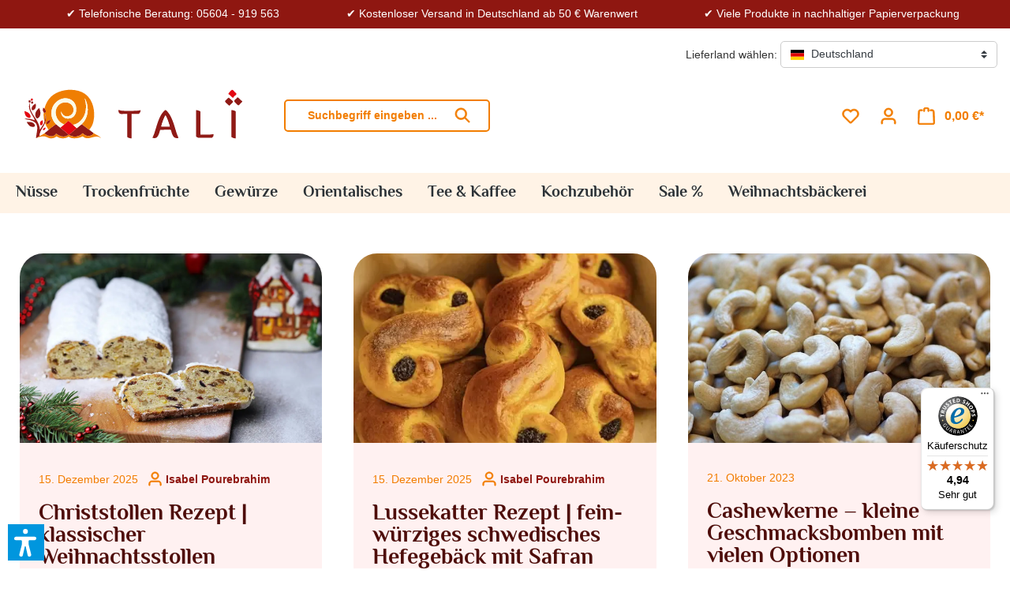

--- FILE ---
content_type: text/html; charset=UTF-8
request_url: https://www.tali.de/shop/blog/
body_size: 65428
content:


<!DOCTYPE html>

<html lang="de-DE"
      itemscope="itemscope"
      itemtype="https://schema.org/WebPage">

    
                            
    <head>
                      			<!-- BEGIN CCM19 Cookie Consent Management -->
	<script src="https://cloud.ccm19.de/app.js?apiKey=6fc2f80bbb59458777e5a6920189d04b100e6d848280c056&amp;domain=690dc7f0e74ec5b54e024b72&amp;lang=de_DE" referrerpolicy="origin"></script>
	<!-- END CCM19 -->
		                <meta charset="utf-8">
            

                            <meta name="viewport"
                      content="width=device-width, initial-scale=1, shrink-to-fit=no">
            
            	<meta name="author"
		  content="">
	<meta name="robots"
		  content="index, follow">
	<meta name="revisit-after"
		  content="15 days">
	<meta name="keywords"
		  content="">
	<meta name="description"
		  content="">

                                                            <meta property="og:url"
                          content="https://www.tali.de/shop/blog/">
                    <meta property="og:type"
                          content="website">
                    <meta property="og:site_name"
                          content="TALI">
                    <meta property="og:title"
                          content="Blog">
                    <meta property="og:description"
                          content="">
                    <meta property="og:image"
                          content="https://www.tali.de/media/35/ee/c4/1747660262/Tali_Logo_breit.svg?ts=1747660262">

                    <meta name="twitter:card"
                          content="summary">
                    <meta name="twitter:site"
                          content="TALI">
                    <meta name="twitter:title"
                          content="Blog">
                    <meta name="twitter:description"
                          content="">
                    <meta name="twitter:image"
                          content="https://www.tali.de/media/35/ee/c4/1747660262/Tali_Logo_breit.svg?ts=1747660262">
                            
    
                                <meta itemprop="copyrightHolder"
                      content="TALI">
                <meta itemprop="copyrightYear"
                      content="">
                <meta itemprop="isFamilyFriendly"
                      content="true">
                <meta itemprop="image"
                      content="https://www.tali.de/media/35/ee/c4/1747660262/Tali_Logo_breit.svg?ts=1747660262">
            
    
                                            <meta name="theme-color"
                      content="#fff">
                            
                                                
      <script>
      if (undefined === ACSInformatikWFVData) {
        var ACSInformatikWFVData = {};
      }
      ACSInformatikWFVData.TemplateVersion = '1.11.3X';
      ACSInformatikWFVData.ExtensionEnabled = true;
    </script>
  
                    <link rel="shortcut icon"
                  href="https://www.tali.de/media/f0/12/02/1687426773/favicon.ico?ts=1687426773">
        
                            
                                                <link rel="canonical" href="https://www.tali.de/shop/blog/">
                    
    
                    <title itemprop="name">Blog</title>
        
                                                                                    <link rel="stylesheet"
                      href="https://www.tali.de/theme/46e34053b6de3a70fdeacf3576ba4217/css/all.css?1768950308">
                                    
    <link rel="stylesheet" href="https://www.tali.de/bundles/webla_taxcalculatorandcountryswitcher/tail.select/css/bootstrap4/tail.select-default.min.css?1760342127">


    
            <link rel="stylesheet" href="https://www.tali.de/bundles/moorlfoundation/storefront/css/animate.css?1749109770">
    
    
            <style>
            :root {
                --moorl-advanced-search-width: 600px;
            }
        </style>
    

                        
    <script>
        window.features = {"V6_5_0_0":true,"v6.5.0.0":true,"V6_6_0_0":true,"v6.6.0.0":true,"V6_7_0_0":false,"v6.7.0.0":false,"ADDRESS_SELECTION_REWORK":false,"address.selection.rework":false,"DISABLE_VUE_COMPAT":false,"disable.vue.compat":false,"ACCESSIBILITY_TWEAKS":false,"accessibility.tweaks":false,"ADMIN_VITE":false,"admin.vite":false,"TELEMETRY_METRICS":false,"telemetry.metrics":false,"PERFORMANCE_TWEAKS":false,"performance.tweaks":false,"CACHE_REWORK":false,"cache.rework":false,"SSO":false,"sso":false,"PAYPAL_SETTINGS_TWEAKS":false,"paypal.settings.tweaks":false,"FEATURE_SWAGCMSEXTENSIONS_1":true,"feature.swagcmsextensions.1":true,"FEATURE_SWAGCMSEXTENSIONS_2":true,"feature.swagcmsextensions.2":true,"FEATURE_SWAGCMSEXTENSIONS_8":true,"feature.swagcmsextensions.8":true,"FEATURE_SWAGCMSEXTENSIONS_63":true,"feature.swagcmsextensions.63":true,"RULE_BUILDER":true,"rule.builder":true,"FLOW_BUILDER":true,"flow.builder":true,"ADVANCED_SEARCH":true,"advanced.search":true,"RETURNS_MANAGEMENT":true,"returns.management":true,"TEXT_GENERATOR":true,"text.generator":true,"CHECKOUT_SWEETENER":true,"checkout.sweetener":true,"IMAGE_CLASSIFICATION":true,"image.classification":true,"PROPERTY_EXTRACTOR":true,"property.extractor":true,"REVIEW_SUMMARY":true,"review.summary":true,"REVIEW_TRANSLATOR":true,"review.translator":true,"CONTENT_GENERATOR":true,"content.generator":true,"EXPORT_ASSISTANT":true,"export.assistant":true,"QUICK_ORDER":true,"quick.order":true,"EMPLOYEE_MANAGEMENT":true,"employee.management":true,"QUOTE_MANAGEMENT":true,"quote.management":true,"CAPTCHA":true,"captcha":true,"NATURAL_LANGUAGE_SEARCH":true,"natural.language.search":true,"IMAGE_UPLOAD_SEARCH":true,"image.upload.search":true,"ORDER_APPROVAL":true,"order.approval":true,"SPATIAL_CMS_ELEMENT":true,"spatial.cms.element":true,"SHOPPING_LISTS":true,"shopping.lists":true,"TEXT_TO_IMAGE_GENERATION":true,"text.to.image.generation":true,"SPATIAL_SCENE_EDITOR":false,"spatial.scene.editor":false};
    </script>
        

                                            
                                                                        <script type="text/javascript">
                    (() => {
                        window.addEventListener('CookiebotOnLoad', function (e) {
                            if(typeof Cookiebot === 'undefined' || !Cookiebot) {
                                                            }else {
                                gtag('consent', 'update', {
                                    'security_storage': 'granted'
                                });
                            }
                        }, false);
                    })();
                </script>
                        <script type="text/javascript"
                    data-acris-tag-manager-app="true"
                    data-acris-tag-manager-app-options="{&quot;context&quot;:{&quot;controllerName&quot;:&quot;navigation&quot;,&quot;controllerAction&quot;:&quot;index&quot;,&quot;currency&quot;:{&quot;isoCode&quot;:&quot;EUR&quot;}}}">
                (function(w,d,s,l,i){w[l]=w[l]||[];w[l].push({'gtm.start':
                        new Date().getTime(),event:'gtm.js'});var f=d.getElementsByTagName(s)[0],
                    j=d.createElement(s),dl=l!='dataLayer'?'&l='+l:'';j.async=true;j.src=
                    'https://www.googletagmanager.com/gtm.js?id='+i+dl;f.parentNode.insertBefore(j,f);
                })(window,document,'script','dataLayer','GTM-PT4JTSP4');
            </script>
                                        <script type="text/javascript" data-acris-tag-manager-app-data-layer="true">
                        dataLayer.push({event: null, ecommerce: null, google_tag_params: null});
    dataLayer.push({
                        'event': 'view_item_list',
                        'ecommerce': {
            'currencyCode': 'EUR',
                                                                'impressions': [],
                                            },
                                            'google_tag_params': {
                'ecomm_pagetype': 'category',
                'ecomm_prodid': '[]',
                'ecomm_category': ''
            }
                });
                </script>
                                                                    
            <script>
                                    window.gtagActive = true;
                    window.gtagURL = 'https://www.googletagmanager.com/gtag/js?id=G-V6Y6W9VX49';
                    window.controllerName = 'navigation';
                    window.actionName = 'index';
                    window.trackOrders = '1';
                    window.gtagTrackingId = 'G-V6Y6W9VX49';
                    window.dataLayer = window.dataLayer || [];
                    window.gtagConfig = {
                        'anonymize_ip': '1',
                        'cookie_domain': 'none',
                        'cookie_prefix': '_swag_ga',
                    };

                    function gtag() { dataLayer.push(arguments); }
                            </script>
            
                            <script>
            window.dataLayer = window.dataLayer || [];
            function gtag() { dataLayer.push(arguments); }

            (() => {
                const analyticsStorageEnabled = document.cookie.split(';').some((item) => item.trim().includes('google-analytics-enabled=1'));
                const adsEnabled = document.cookie.split(';').some((item) => item.trim().includes('google-ads-enabled=1'));

                // Always set a default consent for consent mode v2
                gtag('consent', 'default', {
                    'ad_user_data': adsEnabled ? 'granted' : 'denied',
                    'ad_storage': adsEnabled ? 'granted' : 'denied',
                    'ad_personalization': adsEnabled ? 'granted' : 'denied',
                    'analytics_storage': analyticsStorageEnabled ? 'granted' : 'denied'
                });
            })();
        </script>
    
            

                                                                                                                                                                                                
    <!-- added by Trusted Shops app: Start -->
    <script src="https://integrations.etrusted.com/applications/widget.js/v2" async defer></script>
    <!-- End -->
                        

                                
            

    
                
        
                                        <script>
                window.activeNavigationId = '8ebd4e4f70764e06ba23a4ef76c9ddac';
                window.router = {
                    'frontend.cart.offcanvas': '/checkout/offcanvas',
                    'frontend.cookie.offcanvas': '/cookie/offcanvas',
                    'frontend.checkout.finish.page': '/checkout/finish',
                    'frontend.checkout.info': '/widgets/checkout/info',
                    'frontend.menu.offcanvas': '/widgets/menu/offcanvas',
                    'frontend.cms.page': '/widgets/cms',
                    'frontend.cms.navigation.page': '/widgets/cms/navigation',
                    'frontend.account.addressbook': '/widgets/account/address-book',
                    'frontend.country.country-data': '/country/country-state-data',
                    'frontend.app-system.generate-token': '/app-system/Placeholder/generate-token',
                    };
                window.salesChannelId = 'b24b7d2cc3c441c199aca753d617c9fe';
            </script>
        

        
    <script>
        window.router['widgets.swag.cmsExtensions.quickview'] = '/swag/cms-extensions/quickview';
        window.router['widgets.swag.cmsExtensions.quickview.variant'] = '/swag/cms-extensions/quickview/variant';
    </script>


    
    
                                <script>
                
                window.breakpoints = {"xs":0,"sm":576,"md":768,"lg":992,"xl":1200,"xxl":1400};
            </script>
        
                                    <script>
                    window.customerLoggedInState = 0;

                    window.wishlistEnabled = 1;
                </script>
                    
                            <script src="https://www.tali.de/bundles/gbmedquantitiyselect/jquery-3.5.1.slim.min.js?1748451797"></script>
        <script src="https://www.tali.de/bundles/gbmedquantitiyselect/vendor/select2/select2.js?1748451797"></script>
        <script src="https://www.tali.de/bundles/gbmedquantitiyselect/jquery.gbmedQuantitiySelect.js?1748451797"></script>
    
                            <script>
                window.themeAssetsPublicPath = 'https://www.tali.de/theme/0196afe9ce517136a06c04c6cc3b2ddc/assets/';
            </script>
        
                        
    <script>
        window.validationMessages = {"required":"Die Eingabe darf nicht leer sein.","email":"Ung\u00fcltige E-Mail-Adresse. Die E-Mail ben\u00f6tigt das Format \"nutzer@beispiel.de\".","confirmation":"Ihre Eingaben sind nicht identisch.","minLength":"Die Eingabe ist zu kurz."};
    </script>
        
        
                                                            <script>
                        window.themeJsPublicPath = 'https://www.tali.de/theme/46e34053b6de3a70fdeacf3576ba4217/js/';
                    </script>
                                            <script type="text/javascript" src="https://www.tali.de/theme/46e34053b6de3a70fdeacf3576ba4217/js/storefront/storefront.js?1768950308" defer></script>
                                            <script type="text/javascript" src="https://www.tali.de/theme/46e34053b6de3a70fdeacf3576ba4217/js/swag-cms-extensions/swag-cms-extensions.js?1768950308" defer></script>
                                            <script type="text/javascript" src="https://www.tali.de/theme/46e34053b6de3a70fdeacf3576ba4217/js/maxia-listing-block-prices6/maxia-listing-block-prices6.js?1768950308" defer></script>
                                            <script type="text/javascript" src="https://www.tali.de/theme/46e34053b6de3a70fdeacf3576ba4217/js/maxia-listing-variants6/maxia-listing-variants6.js?1768950308" defer></script>
                                            <script type="text/javascript" src="https://www.tali.de/theme/46e34053b6de3a70fdeacf3576ba4217/js/subscription/subscription.js?1768950308" defer></script>
                                            <script type="text/javascript" src="https://www.tali.de/theme/46e34053b6de3a70fdeacf3576ba4217/js/checkout-sweetener/checkout-sweetener.js?1768950308" defer></script>
                                            <script type="text/javascript" src="https://www.tali.de/theme/46e34053b6de3a70fdeacf3576ba4217/js/text-translator/text-translator.js?1768950308" defer></script>
                                            <script type="text/javascript" src="https://www.tali.de/theme/46e34053b6de3a70fdeacf3576ba4217/js/employee-management/employee-management.js?1768950308" defer></script>
                                            <script type="text/javascript" src="https://www.tali.de/theme/46e34053b6de3a70fdeacf3576ba4217/js/quick-order/quick-order.js?1768950308" defer></script>
                                            <script type="text/javascript" src="https://www.tali.de/theme/46e34053b6de3a70fdeacf3576ba4217/js/advanced-search/advanced-search.js?1768950308" defer></script>
                                            <script type="text/javascript" src="https://www.tali.de/theme/46e34053b6de3a70fdeacf3576ba4217/js/captcha/captcha.js?1768950308" defer></script>
                                            <script type="text/javascript" src="https://www.tali.de/theme/46e34053b6de3a70fdeacf3576ba4217/js/quote-management/quote-management.js?1768950308" defer></script>
                                            <script type="text/javascript" src="https://www.tali.de/theme/46e34053b6de3a70fdeacf3576ba4217/js/a-i-search/a-i-search.js?1768950308" defer></script>
                                            <script type="text/javascript" src="https://www.tali.de/theme/46e34053b6de3a70fdeacf3576ba4217/js/spatial-cms-element/spatial-cms-element.js?1768950308" defer></script>
                                            <script type="text/javascript" src="https://www.tali.de/theme/46e34053b6de3a70fdeacf3576ba4217/js/order-approval/order-approval.js?1768950308" defer></script>
                                            <script type="text/javascript" src="https://www.tali.de/theme/46e34053b6de3a70fdeacf3576ba4217/js/shopping-list/shopping-list.js?1768950308" defer></script>
                                            <script type="text/javascript" src="https://www.tali.de/theme/46e34053b6de3a70fdeacf3576ba4217/js/web-la--tax-calculator-and-country-switcher/web-la--tax-calculator-and-country-switcher.js?1768950308" defer></script>
                                            <script type="text/javascript" src="https://www.tali.de/theme/46e34053b6de3a70fdeacf3576ba4217/js/swag-pay-pal/swag-pay-pal.js?1768950308" defer></script>
                                            <script type="text/javascript" src="https://www.tali.de/theme/46e34053b6de3a70fdeacf3576ba4217/js/moorl-foundation/moorl-foundation.js?1768950308" defer></script>
                                            <script type="text/javascript" src="https://www.tali.de/theme/46e34053b6de3a70fdeacf3576ba4217/js/netzp-blog6/netzp-blog6.js?1768950308" defer></script>
                                            <script type="text/javascript" src="https://www.tali.de/theme/46e34053b6de3a70fdeacf3576ba4217/js/tanmar-ng-product-reviews/tanmar-ng-product-reviews.js?1768950308" defer></script>
                                            <script type="text/javascript" src="https://www.tali.de/theme/46e34053b6de3a70fdeacf3576ba4217/js/gbmed-quantitiy-select/gbmed-quantitiy-select.js?1768950308" defer></script>
                                            <script type="text/javascript" src="https://www.tali.de/theme/46e34053b6de3a70fdeacf3576ba4217/js/blur-elysium-slider/blur-elysium-slider.js?1768950308" defer></script>
                                            <script type="text/javascript" src="https://www.tali.de/theme/46e34053b6de3a70fdeacf3576ba4217/js/tmms-additional-newsletter-registration-options/tmms-additional-newsletter-registration-options.js?1768950308" defer></script>
                                            <script type="text/javascript" src="https://www.tali.de/theme/46e34053b6de3a70fdeacf3576ba4217/js/acris-stock-notification-c-s/acris-stock-notification-c-s.js?1768950308" defer></script>
                                            <script type="text/javascript" src="https://www.tali.de/theme/46e34053b6de3a70fdeacf3576ba4217/js/moorl-captcha/moorl-captcha.js?1768950308" defer></script>
                                            <script type="text/javascript" src="https://www.tali.de/theme/46e34053b6de3a70fdeacf3576ba4217/js/verign-dv-accessibility-sw6/verign-dv-accessibility-sw6.js?1768950308" defer></script>
                                            <script type="text/javascript" src="https://www.tali.de/theme/46e34053b6de3a70fdeacf3576ba4217/js/papoo-ccm19-integration6/papoo-ccm19-integration6.js?1768950308" defer></script>
                                            <script type="text/javascript" src="https://www.tali.de/theme/46e34053b6de3a70fdeacf3576ba4217/js/shop-studio-recipes/shop-studio-recipes.js?1768950308" defer></script>
                                            <script type="text/javascript" src="https://www.tali.de/theme/46e34053b6de3a70fdeacf3576ba4217/js/shop-studio-nutrition-labelling-cloud/shop-studio-nutrition-labelling-cloud.js?1768950308" defer></script>
                                            <script type="text/javascript" src="https://www.tali.de/theme/46e34053b6de3a70fdeacf3576ba4217/js/a-c-s-informatik--w-f-v/a-c-s-informatik--w-f-v.js?1768950308" defer></script>
                                            <script type="text/javascript" src="https://www.tali.de/theme/46e34053b6de3a70fdeacf3576ba4217/js/acris-tag-manager-app-c-s/acris-tag-manager-app-c-s.js?1768950308" defer></script>
                                            <script type="text/javascript" src="https://www.tali.de/theme/46e34053b6de3a70fdeacf3576ba4217/js/tali2025/tali2025.js?1768950308" defer></script>
                                                        

                                            
            
            
            <script>window.maxiaListingVariants = {"cmsPageId":"019589c0093c74cda53e33dcce0adb91","ajaxUrl":"\/maxia-variants\/product","popupCloseIcon":"<span class=\"icon icon-x icon-sm\">\n                    <svg xmlns=\"http:\/\/www.w3.org\/2000\/svg\" xmlns:xlink=\"http:\/\/www.w3.org\/1999\/xlink\" width=\"24\" height=\"24\" viewBox=\"0 0 24 24\"><defs><path d=\"m10.5858 12-7.293-7.2929c-.3904-.3905-.3904-1.0237 0-1.4142.3906-.3905 1.0238-.3905 1.4143 0L12 10.5858l7.2929-7.293c.3905-.3904 1.0237-.3904 1.4142 0 .3905.3906.3905 1.0238 0 1.4143L13.4142 12l7.293 7.2929c.3904.3905.3904 1.0237 0 1.4142-.3906.3905-1.0238.3905-1.4143 0L12 13.4142l-7.2929 7.293c-.3905.3904-1.0237.3904-1.4142 0-.3905-.3906-.3905-1.0238 0-1.4143L10.5858 12z\" id=\"icons-default-x\" \/><\/defs><use xlink:href=\"#icons-default-x\" fill=\"#758CA3\" fill-rule=\"evenodd\" \/><\/svg>\n          <\/span>","popupCloseButtonLabel":"Variantenauswahl schlie\u00dfen","quickBuyDetailLink":false,"detailRedirectUrl":"\/maxia-variants\/redirect"};</script>
        

    
    
    

    
        
        
        
        
    
        
        

                                
    <script>
        window.mollie_javascript_use_shopware = '0'
    </script>

            <script type="text/javascript" src="https://www.tali.de/bundles/molliepayments/mollie-payments.js?1757582816" defer></script>
    

    </head>

    
    
        <body class="is-ctl-navigation is-act-index">

            
                
    
    
            <div id="page-top" class="skip-to-content bg-primary-subtle text-primary-emphasis overflow-hidden" tabindex="-1">
            <div class="container skip-to-content-container d-flex justify-content-center visually-hidden-focusable">
                                                                                        <a href="#content-main" class="skip-to-content-link d-inline-flex text-decoration-underline m-1 p-2 fw-bold gap-2">
                                Zum Hauptinhalt springen
                            </a>
                                            
                                                                        <a href="#header-main-search-input" class="skip-to-content-link d-inline-flex text-decoration-underline m-1 p-2 fw-bold gap-2 d-none d-sm-block">
                                Zur Suche springen
                            </a>
                                            
                                                                        <a href="#main-navigation-menu" class="skip-to-content-link d-inline-flex text-decoration-underline m-1 p-2 fw-bold gap-2 d-none d-lg-block">
                                Zur Hauptnavigation springen
                            </a>
                                                                        </div>
        </div>
        
                                        <noscript><iframe src="https://www.googletagmanager.com/ns.html?id=GTM-PT4JTSP4"
                          height="0" width="0" style="display:none;visibility:hidden"></iframe></noscript>
                    <noscript class="noscript-main">
                
    <div role="alert"
         aria-live="polite"
                  class="alert alert-info alert-has-icon">
                                                                        
                                                                                                                                                                    <span class="icon icon-info" aria-hidden="true">
                                        <svg xmlns="http://www.w3.org/2000/svg" xmlns:xlink="http://www.w3.org/1999/xlink" width="24" height="24" viewBox="0 0 24 24"><defs><path d="M12 7c.5523 0 1 .4477 1 1s-.4477 1-1 1-1-.4477-1-1 .4477-1 1-1zm1 9c0 .5523-.4477 1-1 1s-1-.4477-1-1v-5c0-.5523.4477-1 1-1s1 .4477 1 1v5zm11-4c0 6.6274-5.3726 12-12 12S0 18.6274 0 12 5.3726 0 12 0s12 5.3726 12 12zM12 2C6.4772 2 2 6.4772 2 12s4.4772 10 10 10 10-4.4772 10-10S17.5228 2 12 2z" id="icons-default-info" /></defs><use xlink:href="#icons-default-info" fill="#758CA3" fill-rule="evenodd" /></svg>
                    </span>
    
                                                        
                                    
                    <div class="alert-content-container">
                                                    
                                                        <div class="alert-content">                                                    Um unseren Shop in vollem Umfang nutzen zu können, empfehlen wir Ihnen Javascript in Ihrem Browser zu aktivieren.
                                                                </div>                
                                                                </div>
            </div>
            </noscript>
        

                                	<header class="header-main">
					<div class="shop-advantages">
	<ul>
		<li class="benefit1"> <a href="tel:05604919563">Telefonische Beratung: 05604 - 919 563</a> </li>
		<li class="benefit2"> Kostenloser Versand in Deutschland ab 50 € Warenwert </li>
		<li class="benefit3"> Viele Produkte in nachhaltiger Papierverpackung </li>
	</ul>
</div>			                
	<div
		class="top-bar d-none d-lg-block">
		<nav
			class="top-bar-nav">
							
                
    										
                
    										        
      <div class="top-bar-nav-item top-bar-country">
              <form method="post" action="/switch_context" class="country-form" name="countryForm">
                      <div class="countries-menu dropdown">
              <script src="https://www.tali.de/bundles/webla_taxcalculatorandcountryswitcher/tail.select/js/tail.select.min.js?1760342127"></script>
              <script src="https://www.tali.de/bundles/webla_taxcalculatorandcountryswitcher/tail.select/langs/tail.select-all.min.js?1760342127"></script>
                                                                        <label for="countriesDropdown-top-bar">Lieferland wählen:</label>
                            <select name="countryId" id="countriesDropdown-top-bar" class="btn top-bar-nav-btn select-search select-search-desktop" data-lang="de" data-search-snippet='Tippen zum suchen...' aria-label='Land suchen'>
                                  <option value="70fcca2d2afb43a8ab6e8c60e6d24021"  data-iso-code="DE"   selected >Deutschland</option>
                                  <option value="0ac71f5f528a4e0d801d85dd1bcba715"  data-iso-code="BE"  >Belgien</option>
                                  <option value="cbe7ab609cd8434e850f62f8504fe291"  data-iso-code="NL"  >Niederlande</option>
                                  <option value="faf6e7a837794fabad36ef0bdb23b8b6"  data-iso-code="LU"  >Luxemburg</option>
                                  <option value="0c90c22a65a2483485005373347038b9"  data-iso-code="AT"  >Österreich</option>
                                  <option value="80ba1602a0f14fe5bfd81f04a8e8d8a7"  data-iso-code="DK"  >Dänemark</option>
                                  <option value="85276332c2974cd488b4e74038b233c0"  data-iso-code="IT"  >Italien</option>
                                  <option value="e69c227021ac47439c37a82306c0f8b3"  data-iso-code="CH"  >Schweiz</option>
                              </select>

                              <input name="redirectTo" type="hidden" value="frontend.navigation.page" />
                                  <input name="redirectParameters[_httpCache]" type="hidden" value="1" />
                                  <input name="redirectParameters[navigationId]" type="hidden" value="8ebd4e4f70764e06ba23a4ef76c9ddac" />
                                          </div>
                  </form>
          </div>
  					</nav>
	</div>
    
        <div class="sin-custom-header-wrapper">
                <div class="row align-items-center header-row">
                 <div class="col-12 col-lg-auto header-logo-col pb-sm-2 m-lg-0">
             <div class="header-logo-main text-center">
            <a class="header-logo-main-link"
       href="/shop/"
       title="Zur Startseite gehen">
                    <picture class="header-logo-picture d-block m-auto">
                                                    
                                                    
                                                            <img src="https://www.tali.de/media/35/ee/c4/1747660262/Tali_Logo_breit.svg?ts=1747660262"
                             alt="Zur Startseite gehen"
                             class="img-fluid header-logo-main-img">
                                                </picture>
            </a>
    </div>
     </div>
 
                            <div class="col-12 order-2 col-sm order-sm-1 header-search-col">
                    <div class="row">
                        <div class="col-sm-auto d-none d-sm-block d-lg-none">
                                                            <div class="nav-main-toggle">
                                                                            <button
                                            class="btn nav-main-toggle-btn header-actions-btn"
                                            type="button"
                                            data-off-canvas-menu="true"
                                            aria-label="Menü"
                                        >
                                                                                                                                                                                                            <span class="icon icon-stack">
                                        <svg xmlns="http://www.w3.org/2000/svg" xmlns:xlink="http://www.w3.org/1999/xlink" width="24" height="24" viewBox="0 0 24 24"><defs><path d="M3 13c-.5523 0-1-.4477-1-1s.4477-1 1-1h18c.5523 0 1 .4477 1 1s-.4477 1-1 1H3zm0-7c-.5523 0-1-.4477-1-1s.4477-1 1-1h18c.5523 0 1 .4477 1 1s-.4477 1-1 1H3zm0 14c-.5523 0-1-.4477-1-1s.4477-1 1-1h18c.5523 0 1 .4477 1 1s-.4477 1-1 1H3z" id="icons-default-stack" /></defs><use xlink:href="#icons-default-stack" fill="#758CA3" fill-rule="evenodd" /></svg>
                    </span>
    
                                                                                        </button>
                                                                    </div>
                                                    </div>
                        <div class="col">
                            
    <div class="collapse"
         id="searchCollapse">
        <div class="header-search my-2 m-sm-auto">
                                            <a class="ai-search-page-link" href="/search-by-context">
                <button
                    id="naturalLanguageSearch"
                    class="btn header-actions-btn"
                    type="button"
                    aria-label="Kontextbasierte Suche"
                    title="Kontextbasierte Suche"
                >
                                                                                                                                                            <span class="icon icon-sparkles">
                                        <svg viewBox="1 0 23 24" fill="none" xmlns="http://www.w3.org/2000/svg"><g clip-path="url(#clip0_2356_3948)"><path fill-rule="evenodd" clip-rule="evenodd" d="M12.7791 0.707511C12.6792 0.454267 12.3208 0.454267 12.2209 0.707511L11.5578 2.38874C11.5273 2.46606 11.4661 2.52726 11.3888 2.55775L9.7076 3.22082C9.45436 3.32069 9.45436 3.6791 9.7076 3.77898L11.3888 4.44204C11.4661 4.47254 11.5273 4.53374 11.5578 4.61105L12.2209 6.29228C12.3208 6.54553 12.6792 6.54553 12.7791 6.29228L13.4421 4.61105C13.4726 4.53374 13.5338 4.47254 13.6111 4.44204L15.2924 3.77898C15.5456 3.6791 15.5456 3.32069 15.2924 3.22082L13.6111 2.55775C13.5338 2.52726 13.4726 2.46606 13.4421 2.38874L12.7791 0.707511ZM5.03486 4.17935C5.20132 3.75727 5.79866 3.75728 5.96512 4.17935L6.97595 6.74234C7.02677 6.8712 7.12878 6.97321 7.25764 7.02403L9.82063 8.03486C10.2427 8.20132 10.2427 8.79866 9.82063 8.96512L7.25764 9.97595C7.12878 10.0268 7.02677 10.1288 6.97595 10.2576L5.96512 12.8206C5.79866 13.2427 5.20132 13.2427 5.03486 12.8206L4.02403 10.2576C3.97321 10.1288 3.8712 10.0268 3.74234 9.97595L1.17935 8.96512C0.757274 8.79866 0.757275 8.20132 1.17935 8.03486L3.74234 7.02403C3.8712 6.97321 3.97321 6.8712 4.02403 6.74234L5.03486 4.17935ZM13.0341 12.7524C12.9833 12.8813 12.8813 12.9833 12.7524 13.0341L7.67935 15.0349C7.25728 15.2013 7.25727 15.7987 7.67935 15.9651L12.7524 17.9659C12.8813 18.0167 12.9833 18.1187 13.0341 18.2476L15.0349 23.3206C15.2013 23.7427 15.7987 23.7427 15.9651 23.3206L17.9659 18.2476C18.0167 18.1187 18.1187 18.0167 18.2476 17.9659L23.3206 15.9651C23.7427 15.7987 23.7427 15.2013 23.3206 15.0349L18.2476 13.0341C18.1187 12.9833 18.0167 12.8813 17.9659 12.7524L15.9651 7.67935C15.7987 7.25728 15.2013 7.25727 15.0349 7.67935L13.0341 12.7524ZM15.5 11.9512L14.8946 13.4862C14.6405 14.1305 14.1305 14.6405 13.4862 14.8946L11.9512 15.5L13.4862 16.1054C14.1305 16.3595 14.6405 16.8695 14.8946 17.5138L15.5 19.0488L16.1054 17.5138C16.3595 16.8695 16.8695 16.3595 17.5138 16.1054L19.0488 15.5L17.5138 14.8946C16.8695 14.6405 16.3595 14.1305 16.1054 13.4862L15.5 11.9512Z" fill="#758CA3"/></g><defs><clipPath id="clip0_2356_3948"><rect width="24" height="24" fill="white"/></clipPath></defs></svg>

                    </span>
    
                                        </button>
            </a>
            
    
                    <form action="/search"
                      method="get"
                      data-search-widget="true"
                      data-search-widget-options="{&quot;searchWidgetMinChars&quot;:2}"
                      data-url="/suggest?search="
                      class="header-search-form">
                                            <div class="input-group">
                                                            <input type="search"
                                       id="header-main-search-input"
                                       name="search"
                                       class="form-control header-search-input"
                                       autocomplete="off"
                                       autocapitalize="off"
                                       placeholder="Suchbegriff eingeben ..."
                                       aria-label="Suchbegriff eingeben ..."
                                       value=""
                                >
                            
                                                            <button type="submit"
                                        class="btn header-search-btn"
                                        aria-label="Suchen">
                                    <span class="header-search-icon">
                                                                                                                                                        <span class="icon icon-search">
                                        <svg xmlns="http://www.w3.org/2000/svg" xmlns:xlink="http://www.w3.org/1999/xlink" width="24" height="24" viewBox="0 0 24 24"><defs><path d="M10.0944 16.3199 4.707 21.707c-.3905.3905-1.0237.3905-1.4142 0-.3905-.3905-.3905-1.0237 0-1.4142L8.68 14.9056C7.6271 13.551 7 11.8487 7 10c0-4.4183 3.5817-8 8-8s8 3.5817 8 8-3.5817 8-8 8c-1.8487 0-3.551-.627-4.9056-1.6801zM15 16c3.3137 0 6-2.6863 6-6s-2.6863-6-6-6-6 2.6863-6 6 2.6863 6 6 6z" id="icons-default-search" /></defs><use xlink:href="#icons-default-search" fill="#758CA3" fill-rule="evenodd" /></svg>
                    </span>
    
                                        </span>
                                </button>
                            
                                                            <button class="btn header-close-btn js-search-close-btn d-none"
                                        type="button"
                                        aria-label="Die Dropdown-Suche schließen">
                                    <span class="header-close-icon">
                                                                                                                                                        <span class="icon icon-x">
                                        <svg xmlns="http://www.w3.org/2000/svg" xmlns:xlink="http://www.w3.org/1999/xlink" width="24" height="24" viewBox="0 0 24 24"><defs><path d="m10.5858 12-7.293-7.2929c-.3904-.3905-.3904-1.0237 0-1.4142.3906-.3905 1.0238-.3905 1.4143 0L12 10.5858l7.2929-7.293c.3905-.3904 1.0237-.3904 1.4142 0 .3905.3906.3905 1.0238 0 1.4143L13.4142 12l7.293 7.2929c.3904.3905.3904 1.0237 0 1.4142-.3906.3905-1.0238.3905-1.4143 0L12 13.4142l-7.2929 7.293c-.3905.3904-1.0237.3904-1.4142 0-.3905-.3906-.3905-1.0238 0-1.4143L10.5858 12z" id="icons-default-x" /></defs><use xlink:href="#icons-default-x" fill="#758CA3" fill-rule="evenodd" /></svg>
                    </span>
    
                                        </span>
                                </button>
                                                    </div>
                                    </form>
            

            </div>
    </div>
                        </div>
                    </div>
                </div>
            
                            <div class="col-12 order-1 col-sm-auto order-sm-2 header-actions-col">
                    <div class="row g-0">
                                                    <div class="col d-sm-none">
                                <div class="menu-button">
                                                                            <button
                                            class="btn nav-main-toggle-btn header-actions-btn"
                                            type="button"
                                            data-off-canvas-menu="true"
                                            aria-label="Menü"
                                        >
                                                                                                                                                                                                            <span class="icon icon-stack">
                                        <svg xmlns="http://www.w3.org/2000/svg" xmlns:xlink="http://www.w3.org/1999/xlink" width="24" height="24" viewBox="0 0 24 24"><use xlink:href="#icons-default-stack" fill="#758CA3" fill-rule="evenodd" /></svg>
                    </span>
    
                                                                                        </button>
                                                                    </div>
                            </div>
                        
                                                    <div class="col-auto d-sm-none">
                                <div class="search-toggle">
                                    <button class="btn header-actions-btn search-toggle-btn js-search-toggle-btn collapsed"
                                            type="button"
                                            data-bs-toggle="collapse"
                                            data-bs-target="#searchCollapse"
                                            aria-expanded="false"
                                            aria-controls="searchCollapse"
                                            aria-label="Suchen">
                                                                                                                                                        <span class="icon icon-search">
                                        <svg xmlns="http://www.w3.org/2000/svg" xmlns:xlink="http://www.w3.org/1999/xlink" width="24" height="24" viewBox="0 0 24 24"><use xlink:href="#icons-default-search" fill="#758CA3" fill-rule="evenodd" /></svg>
                    </span>
    
                                        </button>
                                </div>
                            </div>
                        
                                                                                    <div class="col-auto">
                                    <div class="header-wishlist">
                                        <a class="btn header-wishlist-btn header-actions-btn"
                                           href="/wishlist"
                                           title="Merkzettel"
                                           aria-label="Merkzettel">
                                                
            <span class="header-wishlist-icon">
                                                                                                                            <span class="icon icon-heart">
                                        <svg xmlns="http://www.w3.org/2000/svg" xmlns:xlink="http://www.w3.org/1999/xlink" width="24" height="24" viewBox="0 0 24 24"><defs><path d="M20.0139 12.2998c1.8224-1.8224 1.8224-4.7772 0-6.5996-1.8225-1.8225-4.7772-1.8225-6.5997 0L12 7.1144l-1.4142-1.4142c-1.8225-1.8225-4.7772-1.8225-6.5997 0-1.8224 1.8224-1.8224 4.7772 0 6.5996l7.519 7.519a.7.7 0 0 0 .9899 0l7.5189-7.519zm1.4142 1.4142-7.519 7.519c-1.0543 1.0544-2.7639 1.0544-3.8183 0L2.572 13.714c-2.6035-2.6035-2.6035-6.8245 0-9.428 2.6035-2.6035 6.8246-2.6035 9.4281 0 2.6035-2.6035 6.8246-2.6035 9.428 0 2.6036 2.6035 2.6036 6.8245 0 9.428z" id="icons-default-heart" /></defs><use xlink:href="#icons-default-heart" fill="#758CA3" fill-rule="evenodd" /></svg>
                    </span>
    
            </span>
    
    
    
    <span class="badge bg-primary header-wishlist-badge"
          id="wishlist-basket"
          data-wishlist-storage="true"
          data-wishlist-storage-options="{&quot;listPath&quot;:&quot;\/wishlist\/list&quot;,&quot;mergePath&quot;:&quot;\/wishlist\/merge&quot;,&quot;pageletPath&quot;:&quot;\/wishlist\/merge\/pagelet&quot;}"
          data-wishlist-widget="true"
          data-wishlist-widget-options="{&quot;showCounter&quot;:true}"
    ></span>
                                        </a>
                                    </div>
                                </div>
                                                    
                                                                <div class="col-auto">
                                <div class="account-menu">
                                        <div class="dropdown">
                    <button class="btn account-menu-btn header-actions-btn"
                    type="button"
                    id="accountWidget"
                    data-account-menu="true"
                    data-bs-toggle="dropdown"
                    aria-haspopup="true"
                    aria-expanded="false"
                    aria-label="Ihr Konto"
                    title="Ihr Konto">
                                                                                                                                <span class="icon icon-avatar">
                                        <svg xmlns="http://www.w3.org/2000/svg" xmlns:xlink="http://www.w3.org/1999/xlink" width="24" height="24" viewBox="0 0 24 24"><defs><path d="M12 3C9.7909 3 8 4.7909 8 7c0 2.2091 1.7909 4 4 4 2.2091 0 4-1.7909 4-4 0-2.2091-1.7909-4-4-4zm0-2c3.3137 0 6 2.6863 6 6s-2.6863 6-6 6-6-2.6863-6-6 2.6863-6 6-6zM4 22.099c0 .5523-.4477 1-1 1s-1-.4477-1-1V20c0-2.7614 2.2386-5 5-5h10.0007c2.7614 0 5 2.2386 5 5v2.099c0 .5523-.4477 1-1 1s-1-.4477-1-1V20c0-1.6569-1.3431-3-3-3H7c-1.6569 0-3 1.3431-3 3v2.099z" id="icons-default-avatar" /></defs><use xlink:href="#icons-default-avatar" fill="#758CA3" fill-rule="evenodd" /></svg>
                    </span>
    
                </button>
        
                    <div class="dropdown-menu dropdown-menu-end account-menu-dropdown js-account-menu-dropdown"
                 aria-labelledby="accountWidget">
                


                                                                                
            

            <div class="offcanvas-header">
                            <button class="btn btn-light offcanvas-close js-offcanvas-close">
                                                                                                                                                            <span class="icon icon-x icon-sm">
                                        <svg xmlns="http://www.w3.org/2000/svg" xmlns:xlink="http://www.w3.org/1999/xlink" width="24" height="24" viewBox="0 0 24 24"><use xlink:href="#icons-default-x" fill="#758CA3" fill-rule="evenodd" /></svg>
                    </span>
    
                        
                                            Menü schließen
                                    </button>
                    </div>
    
            <div class="offcanvas-body">
                <div class="account-menu">
                                                <div class="dropdown-header account-menu-header">
                    Ihr Konto
                </div>
                    
    
                                    <div class="account-menu-login">
                                            <a href="/account/login"
                           title="Anmelden"
                           class="btn btn-primary account-menu-login-button">
                            Anmelden
                        </a>
                    
                                            <div class="account-menu-register">
                            oder
                            <a href="/account/login"
                               title="Registrieren">
                                registrieren
                            </a>
                        </div>
                                    </div>
                    
                    <div class="account-menu-links">
                    <div class="header-account-menu">
        <div class="card account-menu-inner">
                                                    
    
                                                <nav class="list-group list-group-flush account-aside-list-group">
                        
                                                                                        <a href="/account"
                                   title="Übersicht"
                                   class="list-group-item list-group-item-action account-aside-item"
                                   >
                                    Übersicht
                                </a>
                            
                                                                <a href="/account/profile"
                                   title="Persönliches Profil"
                                   class="list-group-item list-group-item-action account-aside-item"
                                   >
                                    Persönliches Profil
                                </a>
                            

                
                
                                                            <a href="/account/address"
                                   title="Adressen"
                                   class="list-group-item list-group-item-action account-aside-item"
                                   >
                                    Adressen
                                </a>
                            
                                                                                                                        <a href="/account/payment"
                                   title="Zahlungsarten"
                                   class="list-group-item list-group-item-action account-aside-item"
                                   >
                                    Zahlungsarten
                                </a>
                                                            
                                                            <a href="/account/order"
                                   title="Bestellungen"
                                   class="list-group-item list-group-item-action account-aside-item"
                                   >
                                    Bestellungen
                                </a>
                                                    

        

                

                

            

    
    

    
                    </nav>
                            
                                                </div>
    </div>
            </div>
            </div>
        </div>
                </div>
            </div>
                                </div>
                            </div>
                        
    
                                                                <div class="col-auto">
                                <div
                                    class="header-cart"
                                    data-off-canvas-cart="true"
                                >
                                    <a class="btn header-cart-btn header-actions-btn"
                                       href="/checkout/cart"
                                       data-cart-widget="true"
                                       title="Warenkorb"
                                       aria-label="Warenkorb">
                                            <span class="header-cart-icon">
                                                                                                                        <span class="icon icon-bag">
                                        <svg aria-label="Warenkorb" xmlns="http://www.w3.org/2000/svg" xmlns:xlink="http://www.w3.org/1999/xlink" width="24" height="24" viewBox="0 0 24 24"><defs><path d="M5.892 3c.5523 0 1 .4477 1 1s-.4477 1-1 1H3.7895a1 1 0 0 0-.9986.9475l-.7895 15c-.029.5515.3946 1.0221.9987 1.0525h17.8102c.5523 0 1-.4477.9986-1.0525l-.7895-15A1 1 0 0 0 20.0208 5H17.892c-.5523 0-1-.4477-1-1s.4477-1 1-1h2.1288c1.5956 0 2.912 1.249 2.9959 2.8423l.7894 15c.0035.0788.0035.0788.0042.1577 0 1.6569-1.3432 3-3 3H3c-.079-.0007-.079-.0007-.1577-.0041-1.6546-.0871-2.9253-1.499-2.8382-3.1536l.7895-15C.8775 4.249 2.1939 3 3.7895 3H5.892zm4 2c0 .5523-.4477 1-1 1s-1-.4477-1-1V3c0-1.6569 1.3432-3 3-3h2c1.6569 0 3 1.3431 3 3v2c0 .5523-.4477 1-1 1s-1-.4477-1-1V3c0-.5523-.4477-1-1-1h-2c-.5523 0-1 .4477-1 1v2z" id="icons-default-bag" /></defs><use xlink:href="#icons-default-bag" fill="#758CA3" fill-rule="evenodd" /></svg>
                    </span>
    
        </span>
        <span class="header-cart-total d-none d-sm-inline-block ms-sm-2">
                0,00 €*    </span>
                                    </a>
                                </div>
                            </div>
                        
                        </div>
                </div>
                    </div>
    
    </div>
			</header>

                                        <div class="nav-main">
                                                                                            
    <div class="main-navigation"
         id="mainNavigation"
         data-flyout-menu="true">
                    <div class="container">
                                    <nav class="nav main-navigation-menu"
                        id="main-navigation-menu"
                        aria-label="Hauptnavigation"
                        itemscope="itemscope"
                        itemtype="https://schema.org/SiteNavigationElement">
                        
                                                                                    <a class="nav-link main-navigation-link nav-item-94de120e30d643358a28a6c76b7b2f0f  home-link"
                                    href="/"
                                    itemprop="url"
                                    title="Home">
                                    <div class="main-navigation-link-text">
                                        <span itemprop="name">Home</span>
                                    </div>
                                </a>
                                                    
                                                    
                                                                                            
                                                                                                                                                    
                                        <a class="nav-link main-navigation-link nav-item-48954f4db0e449dabfcfc85dbe6b90ed "
                                           href="https://www.tali.de/shop/nuesse/"
                                           itemprop="url"
                                           data-flyout-menu-trigger="48954f4db0e449dabfcfc85dbe6b90ed"                                                                                      title="Nüsse">
                                            <div class="main-navigation-link-text">
                                                <span itemprop="name">Nüsse</span>
                                            </div>
                                        </a>
                                                                                                                                                                                                        
                                                                                                                                                    
                                        <a class="nav-link main-navigation-link nav-item-36f2e0eda8ec4040951213925097b7f5 "
                                           href="https://www.tali.de/shop/trockenfruechte/"
                                           itemprop="url"
                                           data-flyout-menu-trigger="36f2e0eda8ec4040951213925097b7f5"                                                                                      title="Trockenfrüchte">
                                            <div class="main-navigation-link-text">
                                                <span itemprop="name">Trockenfrüchte</span>
                                            </div>
                                        </a>
                                                                                                                                                                                                        
                                                                                                                                                    
                                        <a class="nav-link main-navigation-link nav-item-5a1f3920dc9243fc87464a0428a3ac32 "
                                           href="https://www.tali.de/shop/gewuerze/"
                                           itemprop="url"
                                           data-flyout-menu-trigger="5a1f3920dc9243fc87464a0428a3ac32"                                                                                      title="Gewürze">
                                            <div class="main-navigation-link-text">
                                                <span itemprop="name">Gewürze</span>
                                            </div>
                                        </a>
                                                                                                                                                                                                        
                                                                                                                                                    
                                        <a class="nav-link main-navigation-link nav-item-26f877a1feae42108132b1b63a41300d "
                                           href="https://www.tali.de/shop/orientalisches/"
                                           itemprop="url"
                                           data-flyout-menu-trigger="26f877a1feae42108132b1b63a41300d"                                                                                      title="Orientalisches">
                                            <div class="main-navigation-link-text">
                                                <span itemprop="name">Orientalisches</span>
                                            </div>
                                        </a>
                                                                                                                                                                                                        
                                                                                                                                                    
                                        <a class="nav-link main-navigation-link nav-item-86edd0d96bca4786a26037acd9e100ea "
                                           href="https://www.tali.de/shop/tee-kaffee/"
                                           itemprop="url"
                                           data-flyout-menu-trigger="86edd0d96bca4786a26037acd9e100ea"                                                                                      title="Tee &amp; Kaffee">
                                            <div class="main-navigation-link-text">
                                                <span itemprop="name">Tee &amp; Kaffee</span>
                                            </div>
                                        </a>
                                                                                                                                                                                                        
                                                                                                                                                    
                                        <a class="nav-link main-navigation-link nav-item-cd0ffceaab5647d08a0e0d00b136cc24 "
                                           href="https://www.tali.de/shop/kochzubehoer/"
                                           itemprop="url"
                                           data-flyout-menu-trigger="cd0ffceaab5647d08a0e0d00b136cc24"                                                                                      title="Kochzubehör">
                                            <div class="main-navigation-link-text">
                                                <span itemprop="name">Kochzubehör</span>
                                            </div>
                                        </a>
                                                                                                                                                                                                        
                                                                                                                                                    
                                        <a class="nav-link main-navigation-link nav-item-01959050e6a372d4b1b3501bfdf3c8c8 "
                                           href="https://www.tali.de/shop/sale/"
                                           itemprop="url"
                                                                                                                                 title="Sale %">
                                            <div class="main-navigation-link-text">
                                                <span itemprop="name">Sale %</span>
                                            </div>
                                        </a>
                                                                                                                                                                                                        
                                                                                                                                                    
                                        <a class="nav-link main-navigation-link nav-item-0195a3e5ca2f725cb8886e441a87c784 "
                                           href="https://www.tali.de/shop/weihnachtsbaeckerei/"
                                           itemprop="url"
                                           data-flyout-menu-trigger="0195a3e5ca2f725cb8886e441a87c784"                                                                                      title="Weihnachtsbäckerei">
                                            <div class="main-navigation-link-text">
                                                <span itemprop="name">Weihnachtsbäckerei</span>
                                            </div>
                                        </a>
                                                                                                                                                                                    </nav>
                
                                                                                                                                                                                                                                                                                                                                                                                                                                                                                                                                                                                                                                                                                                                                                                                                                    
                                                                        <div class="navigation-flyouts">
                                                                                                                                                                                                        <div class="navigation-flyout"
                                                     data-flyout-menu-id="48954f4db0e449dabfcfc85dbe6b90ed">
                                                    <div class="container">
                                                                                                                            
            <div class="row navigation-flyout-bar">
                            <div class="col">
                    <div class="navigation-flyout-category-link">
                                                                                    <a class="nav-link"
                                   href="https://www.tali.de/shop/nuesse/"
                                   itemprop="url"
                                   title="Nüsse">
                                                                            Zur Kategorie Nüsse
                                                                                                                                                        <span class="icon icon-arrow-right icon-primary">
                                        <svg xmlns="http://www.w3.org/2000/svg" xmlns:xlink="http://www.w3.org/1999/xlink" width="16" height="16" viewBox="0 0 16 16"><defs><path id="icons-solid-arrow-right" d="M6.7071 6.2929c-.3905-.3905-1.0237-.3905-1.4142 0-.3905.3905-.3905 1.0237 0 1.4142l3 3c.3905.3905 1.0237.3905 1.4142 0l3-3c.3905-.3905.3905-1.0237 0-1.4142-.3905-.3905-1.0237-.3905-1.4142 0L9 8.5858l-2.2929-2.293z" /></defs><use transform="rotate(-90 9 8.5)" xlink:href="#icons-solid-arrow-right" fill="#758CA3" fill-rule="evenodd" /></svg>
                    </span>
    
                                                                        </a>
                                                                        </div>
                </div>
            
                            <div class="col-auto">
                    <div class="navigation-flyout-close js-close-flyout-menu">
                                                                                                                                                                                                    <span class="icon icon-x">
                                        <svg xmlns="http://www.w3.org/2000/svg" xmlns:xlink="http://www.w3.org/1999/xlink" width="24" height="24" viewBox="0 0 24 24"><use xlink:href="#icons-default-x" fill="#758CA3" fill-rule="evenodd" /></svg>
                    </span>
    
                                                                            </div>
                </div>
                    </div>
    
            <div class="row navigation-flyout-content">
                            <div class="col-8 col-xl-9">
                    <div class="navigation-flyout-categories">
                                                        
                    
    
    <div class="row navigation-flyout-categories is-level-0">
                                            
                            <div class="col-4 navigation-flyout-col">
                                                                        <a class="nav-item nav-link navigation-flyout-link is-level-0"
                               href="https://www.tali.de/shop/nuesse/naturbelassen/"
                               itemprop="url"
                                                              title="naturbelassen">
                                <span itemprop="name">naturbelassen</span>
                            </a>
                                            
                                                                            
        
    
    <div class="navigation-flyout-categories is-level-1">
            </div>
                                                            </div>
                                                        
                            <div class="col-4 navigation-flyout-col">
                                                                        <a class="nav-item nav-link navigation-flyout-link is-level-0"
                               href="https://www.tali.de/shop/nuesse/zum-knabbern/"
                               itemprop="url"
                                                              title="zum Knabbern">
                                <span itemprop="name">zum Knabbern</span>
                            </a>
                                            
                                                                            
        
    
    <div class="navigation-flyout-categories is-level-1">
            </div>
                                                            </div>
                                                        
                            <div class="col-4 navigation-flyout-col">
                                                                        <a class="nav-item nav-link navigation-flyout-link is-level-0"
                               href="https://www.tali.de/shop/nuesse/mit-schokolade-suess/"
                               itemprop="url"
                                                              title="mit Schokolade / süß">
                                <span itemprop="name">mit Schokolade / süß</span>
                            </a>
                                            
                                                                            
        
    
    <div class="navigation-flyout-categories is-level-1">
            </div>
                                                            </div>
                                                        
                            <div class="col-4 navigation-flyout-col">
                                                                        <a class="nav-item nav-link navigation-flyout-link is-level-0"
                               href="https://www.tali.de/shop/nuesse/mit-schale/"
                               itemprop="url"
                                                              title="mit Schale">
                                <span itemprop="name">mit Schale</span>
                            </a>
                                            
                                                                            
        
    
    <div class="navigation-flyout-categories is-level-1">
            </div>
                                                            </div>
                                                        
                            <div class="col-4 navigation-flyout-col">
                                                                        <a class="nav-item nav-link navigation-flyout-link is-level-0"
                               href="https://www.tali.de/shop/nuesse/superfoods/"
                               itemprop="url"
                                                              title="Superfoods">
                                <span itemprop="name">Superfoods</span>
                            </a>
                                            
                                                                            
        
    
    <div class="navigation-flyout-categories is-level-1">
            </div>
                                                            </div>
                        </div>
                                            </div>
                </div>
            
                                            <div class="col-4 col-xl-3">
                    <div class="navigation-flyout-teaser">
                                                    <a class="navigation-flyout-teaser-image-container"
                               href="https://www.tali.de/shop/nuesse/"
                                                              title="Nüsse">
                                
                    
                        
                        
    
    
    
        
        
            <img src="https://www.tali.de/media/cf/c7/09/1687426779/kat_nuesse.jpg?ts=1741696088"                          class="navigation-flyout-teaser-image" title="kat_nuesse" data-object-fit="cover" loading="lazy"        />
                                </a>
                                            </div>
                </div>
                                    </div>
                                                                                                                </div>
                                                </div>
                                                                                                                                                                                                                                                            <div class="navigation-flyout"
                                                     data-flyout-menu-id="36f2e0eda8ec4040951213925097b7f5">
                                                    <div class="container">
                                                                                                                            
            <div class="row navigation-flyout-bar">
                            <div class="col">
                    <div class="navigation-flyout-category-link">
                                                                                    <a class="nav-link"
                                   href="https://www.tali.de/shop/trockenfruechte/"
                                   itemprop="url"
                                   title="Trockenfrüchte">
                                                                            Zur Kategorie Trockenfrüchte
                                                                                                                                                        <span class="icon icon-arrow-right icon-primary">
                                        <svg xmlns="http://www.w3.org/2000/svg" xmlns:xlink="http://www.w3.org/1999/xlink" width="16" height="16" viewBox="0 0 16 16"><use transform="rotate(-90 9 8.5)" xlink:href="#icons-solid-arrow-right" fill="#758CA3" fill-rule="evenodd" /></svg>
                    </span>
    
                                                                        </a>
                                                                        </div>
                </div>
            
                            <div class="col-auto">
                    <div class="navigation-flyout-close js-close-flyout-menu">
                                                                                                                                                                                                    <span class="icon icon-x">
                                        <svg xmlns="http://www.w3.org/2000/svg" xmlns:xlink="http://www.w3.org/1999/xlink" width="24" height="24" viewBox="0 0 24 24"><use xlink:href="#icons-default-x" fill="#758CA3" fill-rule="evenodd" /></svg>
                    </span>
    
                                                                            </div>
                </div>
                    </div>
    
            <div class="row navigation-flyout-content">
                            <div class="col-8 col-xl-9">
                    <div class="navigation-flyout-categories">
                                                        
                    
    
    <div class="row navigation-flyout-categories is-level-0">
                                            
                            <div class="col-4 navigation-flyout-col">
                                                                        <a class="nav-item nav-link navigation-flyout-link is-level-0"
                               href="https://www.tali.de/shop/trockenfruechte/naturbelassen/"
                               itemprop="url"
                                                              title="naturbelassen">
                                <span itemprop="name">naturbelassen</span>
                            </a>
                                            
                                                                            
        
    
    <div class="navigation-flyout-categories is-level-1">
            </div>
                                                            </div>
                                                        
                            <div class="col-4 navigation-flyout-col">
                                                                        <a class="nav-item nav-link navigation-flyout-link is-level-0"
                               href="https://www.tali.de/shop/trockenfruechte/gefriergetrocknet/"
                               itemprop="url"
                                                              title="gefriergetrocknet">
                                <span itemprop="name">gefriergetrocknet</span>
                            </a>
                                            
                                                                            
        
    
    <div class="navigation-flyout-categories is-level-1">
            </div>
                                                            </div>
                                                        
                            <div class="col-4 navigation-flyout-col">
                                                                        <a class="nav-item nav-link navigation-flyout-link is-level-0"
                               href="https://www.tali.de/shop/trockenfruechte/gezuckert-geschwefelt/"
                               itemprop="url"
                                                              title="gezuckert / geschwefelt">
                                <span itemprop="name">gezuckert / geschwefelt</span>
                            </a>
                                            
                                                                            
        
    
    <div class="navigation-flyout-categories is-level-1">
            </div>
                                                            </div>
                                                        
                            <div class="col-4 navigation-flyout-col">
                                                                        <a class="nav-item nav-link navigation-flyout-link is-level-0"
                               href="https://www.tali.de/shop/trockenfruechte/mit-schokolade/"
                               itemprop="url"
                                                              title="mit Schokolade">
                                <span itemprop="name">mit Schokolade</span>
                            </a>
                                            
                                                                            
        
    
    <div class="navigation-flyout-categories is-level-1">
            </div>
                                                            </div>
                                                        
                            <div class="col-4 navigation-flyout-col">
                                                                        <a class="nav-item nav-link navigation-flyout-link is-level-0"
                               href="https://www.tali.de/shop/trockenfruechte/gehackte-fruechte/"
                               itemprop="url"
                                                              title="gehackte Früchte">
                                <span itemprop="name">gehackte Früchte</span>
                            </a>
                                            
                                                                            
        
    
    <div class="navigation-flyout-categories is-level-1">
            </div>
                                                            </div>
                                                        
                            <div class="col-4 navigation-flyout-col">
                                                                        <a class="nav-item nav-link navigation-flyout-link is-level-0"
                               href="https://www.tali.de/shop/trockenfruechte/superfoods/"
                               itemprop="url"
                                                              title="Superfoods">
                                <span itemprop="name">Superfoods</span>
                            </a>
                                            
                                                                            
        
    
    <div class="navigation-flyout-categories is-level-1">
            </div>
                                                            </div>
                        </div>
                                            </div>
                </div>
            
                                            <div class="col-4 col-xl-3">
                    <div class="navigation-flyout-teaser">
                                                    <a class="navigation-flyout-teaser-image-container"
                               href="https://www.tali.de/shop/trockenfruechte/"
                                                              title="Trockenfrüchte">
                                
                    
                        
                        
    
    
    
        
        
            <img src="https://www.tali.de/media/64/b0/df/1687426784/kat_trockenfruechte.jpg?ts=1741696088"                          class="navigation-flyout-teaser-image" title="kat_trockenfruechte" data-object-fit="cover" loading="lazy"        />
                                </a>
                                            </div>
                </div>
                                    </div>
                                                                                                                </div>
                                                </div>
                                                                                                                                                                                                                                                            <div class="navigation-flyout"
                                                     data-flyout-menu-id="5a1f3920dc9243fc87464a0428a3ac32">
                                                    <div class="container">
                                                                                                                            
            <div class="row navigation-flyout-bar">
                            <div class="col">
                    <div class="navigation-flyout-category-link">
                                                                                    <a class="nav-link"
                                   href="https://www.tali.de/shop/gewuerze/"
                                   itemprop="url"
                                   title="Gewürze">
                                                                            Zur Kategorie Gewürze
                                                                                                                                                        <span class="icon icon-arrow-right icon-primary">
                                        <svg xmlns="http://www.w3.org/2000/svg" xmlns:xlink="http://www.w3.org/1999/xlink" width="16" height="16" viewBox="0 0 16 16"><use transform="rotate(-90 9 8.5)" xlink:href="#icons-solid-arrow-right" fill="#758CA3" fill-rule="evenodd" /></svg>
                    </span>
    
                                                                        </a>
                                                                        </div>
                </div>
            
                            <div class="col-auto">
                    <div class="navigation-flyout-close js-close-flyout-menu">
                                                                                                                                                                                                    <span class="icon icon-x">
                                        <svg xmlns="http://www.w3.org/2000/svg" xmlns:xlink="http://www.w3.org/1999/xlink" width="24" height="24" viewBox="0 0 24 24"><use xlink:href="#icons-default-x" fill="#758CA3" fill-rule="evenodd" /></svg>
                    </span>
    
                                                                            </div>
                </div>
                    </div>
    
            <div class="row navigation-flyout-content">
                            <div class="col-8 col-xl-9">
                    <div class="navigation-flyout-categories">
                                                        
                    
    
    <div class="row navigation-flyout-categories is-level-0">
                                            
                            <div class="col-4 navigation-flyout-col">
                                                                        <a class="nav-item nav-link navigation-flyout-link is-level-0"
                               href="https://www.tali.de/shop/gewuerze/ganze-gewuerze/"
                               itemprop="url"
                                                              title="ganze Gewürze">
                                <span itemprop="name">ganze Gewürze</span>
                            </a>
                                            
                                                                            
        
    
    <div class="navigation-flyout-categories is-level-1">
            </div>
                                                            </div>
                                                        
                            <div class="col-4 navigation-flyout-col">
                                                                        <a class="nav-item nav-link navigation-flyout-link is-level-0"
                               href="https://www.tali.de/shop/gewuerze/gemahlene-gewuerze/"
                               itemprop="url"
                                                              title="gemahlene Gewürze">
                                <span itemprop="name">gemahlene Gewürze</span>
                            </a>
                                            
                                                                            
        
    
    <div class="navigation-flyout-categories is-level-1">
            </div>
                                                            </div>
                                                        
                            <div class="col-4 navigation-flyout-col">
                                                                        <a class="nav-item nav-link navigation-flyout-link is-level-0"
                               href="https://www.tali.de/shop/gewuerze/gewuerzmischungen/"
                               itemprop="url"
                                                              title="Gewürzmischungen">
                                <span itemprop="name">Gewürzmischungen</span>
                            </a>
                                            
                                                                            
        
    
    <div class="navigation-flyout-categories is-level-1">
            </div>
                                                            </div>
                                                        
                            <div class="col-4 navigation-flyout-col">
                                                                        <a class="nav-item nav-link navigation-flyout-link is-level-0"
                               href="https://www.tali.de/shop/gewuerze/kraeuter/"
                               itemprop="url"
                                                              title="Kräuter">
                                <span itemprop="name">Kräuter</span>
                            </a>
                                            
                                                                            
        
    
    <div class="navigation-flyout-categories is-level-1">
            </div>
                                                            </div>
                                                        
                            <div class="col-4 navigation-flyout-col">
                                                                        <a class="nav-item nav-link navigation-flyout-link is-level-0"
                               href="https://www.tali.de/shop/gewuerze/pfeffer/"
                               itemprop="url"
                                                              title="Pfeffer">
                                <span itemprop="name">Pfeffer</span>
                            </a>
                                            
                                                                            
        
    
    <div class="navigation-flyout-categories is-level-1">
            </div>
                                                            </div>
                                                        
                            <div class="col-4 navigation-flyout-col">
                                                                        <a class="nav-item nav-link navigation-flyout-link is-level-0"
                               href="https://www.tali.de/shop/gewuerze/grillgewuerze/"
                               itemprop="url"
                                                              title="Grillgewürze">
                                <span itemprop="name">Grillgewürze</span>
                            </a>
                                            
                                                                            
        
    
    <div class="navigation-flyout-categories is-level-1">
            </div>
                                                            </div>
                                                        
                            <div class="col-4 navigation-flyout-col">
                                                                        <a class="nav-item nav-link navigation-flyout-link is-level-0"
                               href="https://www.tali.de/shop/gewuerze/scharfe-gewuerze/"
                               itemprop="url"
                                                              title="scharfe Gewürze">
                                <span itemprop="name">scharfe Gewürze</span>
                            </a>
                                            
                                                                            
        
    
    <div class="navigation-flyout-categories is-level-1">
            </div>
                                                            </div>
                                                        
                            <div class="col-4 navigation-flyout-col">
                                                                        <a class="nav-item nav-link navigation-flyout-link is-level-0"
                               href="https://www.tali.de/shop/gewuerze/gourmet-salze/"
                               itemprop="url"
                                                              title="Gourmet-Salze">
                                <span itemprop="name">Gourmet-Salze</span>
                            </a>
                                            
                                                                            
        
    
    <div class="navigation-flyout-categories is-level-1">
            </div>
                                                            </div>
                                                        
                            <div class="col-4 navigation-flyout-col">
                                                                        <a class="nav-item nav-link navigation-flyout-link is-level-0"
                               href="https://www.tali.de/shop/gewuerze/muehlen-streuer/"
                               itemprop="url"
                                                              title="Mühlen / Streuer">
                                <span itemprop="name">Mühlen / Streuer</span>
                            </a>
                                            
                                                                            
        
    
    <div class="navigation-flyout-categories is-level-1">
            </div>
                                                            </div>
                        </div>
                                            </div>
                </div>
            
                                            <div class="col-4 col-xl-3">
                    <div class="navigation-flyout-teaser">
                                                    <a class="navigation-flyout-teaser-image-container"
                               href="https://www.tali.de/shop/gewuerze/"
                                                              title="Gewürze">
                                
                    
                        
                        
    
    
    
        
        
            <img src="https://www.tali.de/media/4e/87/d8/1687426785/kat_gewuerze.jpg?ts=1741696088"                          class="navigation-flyout-teaser-image" title="kat_gewuerze" data-object-fit="cover" loading="lazy"        />
                                </a>
                                            </div>
                </div>
                                    </div>
                                                                                                                </div>
                                                </div>
                                                                                                                                                                                                                                                            <div class="navigation-flyout"
                                                     data-flyout-menu-id="26f877a1feae42108132b1b63a41300d">
                                                    <div class="container">
                                                                                                                            
            <div class="row navigation-flyout-bar">
                            <div class="col">
                    <div class="navigation-flyout-category-link">
                                                                                    <a class="nav-link"
                                   href="https://www.tali.de/shop/orientalisches/"
                                   itemprop="url"
                                   title="Orientalisches">
                                                                            Zur Kategorie Orientalisches
                                                                                                                                                        <span class="icon icon-arrow-right icon-primary">
                                        <svg xmlns="http://www.w3.org/2000/svg" xmlns:xlink="http://www.w3.org/1999/xlink" width="16" height="16" viewBox="0 0 16 16"><use transform="rotate(-90 9 8.5)" xlink:href="#icons-solid-arrow-right" fill="#758CA3" fill-rule="evenodd" /></svg>
                    </span>
    
                                                                        </a>
                                                                        </div>
                </div>
            
                            <div class="col-auto">
                    <div class="navigation-flyout-close js-close-flyout-menu">
                                                                                                                                                                                                    <span class="icon icon-x">
                                        <svg xmlns="http://www.w3.org/2000/svg" xmlns:xlink="http://www.w3.org/1999/xlink" width="24" height="24" viewBox="0 0 24 24"><use xlink:href="#icons-default-x" fill="#758CA3" fill-rule="evenodd" /></svg>
                    </span>
    
                                                                            </div>
                </div>
                    </div>
    
            <div class="row navigation-flyout-content">
                            <div class="col-8 col-xl-9">
                    <div class="navigation-flyout-categories">
                                                        
                    
    
    <div class="row navigation-flyout-categories is-level-0">
                                            
                            <div class="col-4 navigation-flyout-col">
                                                                        <a class="nav-item nav-link navigation-flyout-link is-level-0"
                               href="https://www.tali.de/shop/orientalisches/persische-lebensmittel/"
                               itemprop="url"
                                                              title="Persische Lebensmittel">
                                <span itemprop="name">Persische Lebensmittel</span>
                            </a>
                                            
                                                                            
        
    
    <div class="navigation-flyout-categories is-level-1">
            </div>
                                                            </div>
                                                        
                            <div class="col-4 navigation-flyout-col">
                                                                        <a class="nav-item nav-link navigation-flyout-link is-level-0"
                               href="https://www.tali.de/shop/orientalisches/fertiggerichte-konserven/"
                               itemprop="url"
                                                              title="Fertiggerichte &amp; Konserven">
                                <span itemprop="name">Fertiggerichte &amp; Konserven</span>
                            </a>
                                            
                                                                            
        
    
    <div class="navigation-flyout-categories is-level-1">
            </div>
                                                            </div>
                                                        
                            <div class="col-4 navigation-flyout-col">
                                                                        <a class="nav-item nav-link navigation-flyout-link is-level-0"
                               href="https://www.tali.de/shop/orientalisches/torshi-eingelegtes-gemuese/"
                               itemprop="url"
                                                              title="Torshi - Eingelegtes Gemüse">
                                <span itemprop="name">Torshi - Eingelegtes Gemüse</span>
                            </a>
                                            
                                                                            
        
    
    <div class="navigation-flyout-categories is-level-1">
            </div>
                                                            </div>
                                                        
                            <div class="col-4 navigation-flyout-col">
                                                                        <a class="nav-item nav-link navigation-flyout-link is-level-0"
                               href="https://www.tali.de/shop/orientalisches/aromen-pasten-sirup/"
                               itemprop="url"
                                                              title="Aromen, Pasten, Sirup">
                                <span itemprop="name">Aromen, Pasten, Sirup</span>
                            </a>
                                            
                                                                            
        
    
    <div class="navigation-flyout-categories is-level-1">
            </div>
                                                            </div>
                                                        
                            <div class="col-4 navigation-flyout-col">
                                                                        <a class="nav-item nav-link navigation-flyout-link is-level-0"
                               href="https://www.tali.de/shop/orientalisches/grundnahrungsmittel/"
                               itemprop="url"
                                                              title="Grundnahrungsmittel">
                                <span itemprop="name">Grundnahrungsmittel</span>
                            </a>
                                            
                                                                            
        
    
    <div class="navigation-flyout-categories is-level-1">
            </div>
                                                            </div>
                                                        
                            <div class="col-4 navigation-flyout-col">
                                                                        <a class="nav-item nav-link navigation-flyout-link is-level-0"
                               href="https://www.tali.de/shop/orientalisches/orientalische-gewuerze/"
                               itemprop="url"
                                                              title="Orientalische Gewürze">
                                <span itemprop="name">Orientalische Gewürze</span>
                            </a>
                                            
                                                                            
        
    
    <div class="navigation-flyout-categories is-level-1">
            </div>
                                                            </div>
                                                        
                            <div class="col-4 navigation-flyout-col">
                                                                        <a class="nav-item nav-link navigation-flyout-link is-level-0"
                               href="https://www.tali.de/shop/orientalisches/suessigkeiten/"
                               itemprop="url"
                                                              title="Süßigkeiten">
                                <span itemprop="name">Süßigkeiten</span>
                            </a>
                                            
                                                                            
        
    
    <div class="navigation-flyout-categories is-level-1">
            </div>
                                                            </div>
                        </div>
                                            </div>
                </div>
            
                                            <div class="col-4 col-xl-3">
                    <div class="navigation-flyout-teaser">
                                                    <a class="navigation-flyout-teaser-image-container"
                               href="https://www.tali.de/shop/orientalisches/"
                                                              title="Orientalisches">
                                
                    
                        
                        
    
    
    
        
        
            <img src="https://www.tali.de/media/a3/6b/dc/1687426787/kat_orientalisches.jpg?ts=1741696088"                          class="navigation-flyout-teaser-image" title="kat_orientalisches" data-object-fit="cover" loading="lazy"        />
                                </a>
                                            </div>
                </div>
                                    </div>
                                                                                                                </div>
                                                </div>
                                                                                                                                                                                                                                                            <div class="navigation-flyout"
                                                     data-flyout-menu-id="86edd0d96bca4786a26037acd9e100ea">
                                                    <div class="container">
                                                                                                                            
            <div class="row navigation-flyout-bar">
                            <div class="col">
                    <div class="navigation-flyout-category-link">
                                                                                    <a class="nav-link"
                                   href="https://www.tali.de/shop/tee-kaffee/"
                                   itemprop="url"
                                   title="Tee &amp; Kaffee">
                                                                            Zur Kategorie Tee &amp; Kaffee
                                                                                                                                                        <span class="icon icon-arrow-right icon-primary">
                                        <svg xmlns="http://www.w3.org/2000/svg" xmlns:xlink="http://www.w3.org/1999/xlink" width="16" height="16" viewBox="0 0 16 16"><use transform="rotate(-90 9 8.5)" xlink:href="#icons-solid-arrow-right" fill="#758CA3" fill-rule="evenodd" /></svg>
                    </span>
    
                                                                        </a>
                                                                        </div>
                </div>
            
                            <div class="col-auto">
                    <div class="navigation-flyout-close js-close-flyout-menu">
                                                                                                                                                                                                    <span class="icon icon-x">
                                        <svg xmlns="http://www.w3.org/2000/svg" xmlns:xlink="http://www.w3.org/1999/xlink" width="24" height="24" viewBox="0 0 24 24"><use xlink:href="#icons-default-x" fill="#758CA3" fill-rule="evenodd" /></svg>
                    </span>
    
                                                                            </div>
                </div>
                    </div>
    
            <div class="row navigation-flyout-content">
                            <div class="col-8 col-xl-9">
                    <div class="navigation-flyout-categories">
                                                        
                    
    
    <div class="row navigation-flyout-categories is-level-0">
                                            
                            <div class="col-4 navigation-flyout-col">
                                                                        <a class="nav-item nav-link navigation-flyout-link is-level-0"
                               href="https://www.tali.de/shop/tee-kaffee/kraeutertee/"
                               itemprop="url"
                                                              title="Kräutertee">
                                <span itemprop="name">Kräutertee</span>
                            </a>
                                            
                                                                            
        
    
    <div class="navigation-flyout-categories is-level-1">
            </div>
                                                            </div>
                                                        
                            <div class="col-4 navigation-flyout-col">
                                                                        <a class="nav-item nav-link navigation-flyout-link is-level-0"
                               href="https://www.tali.de/shop/tee-kaffee/schwarzer-tee/"
                               itemprop="url"
                                                              title="Schwarzer Tee">
                                <span itemprop="name">Schwarzer Tee</span>
                            </a>
                                            
                                                                            
        
    
    <div class="navigation-flyout-categories is-level-1">
            </div>
                                                            </div>
                                                        
                            <div class="col-4 navigation-flyout-col">
                                                                        <a class="nav-item nav-link navigation-flyout-link is-level-0"
                               href="https://www.tali.de/shop/tee-kaffee/kaffee-espresso/"
                               itemprop="url"
                                                              title="Kaffee &amp; Espresso">
                                <span itemprop="name">Kaffee &amp; Espresso</span>
                            </a>
                                            
                                                                            
        
    
    <div class="navigation-flyout-categories is-level-1">
            </div>
                                                            </div>
                                                        
                            <div class="col-4 navigation-flyout-col">
                                                                        <a class="nav-item nav-link navigation-flyout-link is-level-0"
                               href="https://www.tali.de/shop/tee-kaffee/zucker/"
                               itemprop="url"
                                                              title="Zucker">
                                <span itemprop="name">Zucker</span>
                            </a>
                                            
                                                                            
        
    
    <div class="navigation-flyout-categories is-level-1">
            </div>
                                                            </div>
                        </div>
                                            </div>
                </div>
            
                                            <div class="col-4 col-xl-3">
                    <div class="navigation-flyout-teaser">
                                                    <a class="navigation-flyout-teaser-image-container"
                               href="https://www.tali.de/shop/tee-kaffee/"
                                                              title="Tee &amp; Kaffee">
                                
                    
                        
                        
    
    
    
        
        
            <img src="https://www.tali.de/media/67/15/12/1687426780/kat_kaffee.jpg?ts=1741696088"                          class="navigation-flyout-teaser-image" title="kat_kaffee" data-object-fit="cover" loading="lazy"        />
                                </a>
                                            </div>
                </div>
                                    </div>
                                                                                                                </div>
                                                </div>
                                                                                                                                                                                                                                                            <div class="navigation-flyout"
                                                     data-flyout-menu-id="cd0ffceaab5647d08a0e0d00b136cc24">
                                                    <div class="container">
                                                                                                                            
            <div class="row navigation-flyout-bar">
                            <div class="col">
                    <div class="navigation-flyout-category-link">
                                                                                    <a class="nav-link"
                                   href="https://www.tali.de/shop/kochzubehoer/"
                                   itemprop="url"
                                   title="Kochzubehör">
                                                                            Zur Kategorie Kochzubehör
                                                                                                                                                        <span class="icon icon-arrow-right icon-primary">
                                        <svg xmlns="http://www.w3.org/2000/svg" xmlns:xlink="http://www.w3.org/1999/xlink" width="16" height="16" viewBox="0 0 16 16"><use transform="rotate(-90 9 8.5)" xlink:href="#icons-solid-arrow-right" fill="#758CA3" fill-rule="evenodd" /></svg>
                    </span>
    
                                                                        </a>
                                                                        </div>
                </div>
            
                            <div class="col-auto">
                    <div class="navigation-flyout-close js-close-flyout-menu">
                                                                                                                                                                                                    <span class="icon icon-x">
                                        <svg xmlns="http://www.w3.org/2000/svg" xmlns:xlink="http://www.w3.org/1999/xlink" width="24" height="24" viewBox="0 0 24 24"><use xlink:href="#icons-default-x" fill="#758CA3" fill-rule="evenodd" /></svg>
                    </span>
    
                                                                            </div>
                </div>
                    </div>
    
            <div class="row navigation-flyout-content">
                            <div class="col-8 col-xl-9">
                    <div class="navigation-flyout-categories">
                                                        
                    
    
    <div class="row navigation-flyout-categories is-level-0">
                                            
                            <div class="col-4 navigation-flyout-col">
                                                                        <a class="nav-item nav-link navigation-flyout-link is-level-0"
                               href="https://www.tali.de/shop/kochzubehoer/muehlen-streuer-dosen/"
                               itemprop="url"
                                                              title="Mühlen / Streuer / Dosen">
                                <span itemprop="name">Mühlen / Streuer / Dosen</span>
                            </a>
                                            
                                                                            
        
    
    <div class="navigation-flyout-categories is-level-1">
            </div>
                                                            </div>
                                                        
                            <div class="col-4 navigation-flyout-col">
                                                                        <a class="nav-item nav-link navigation-flyout-link is-level-0"
                               href="https://www.tali.de/shop/kochzubehoer/papierverpackungen/"
                               itemprop="url"
                                                              title="Papierverpackungen">
                                <span itemprop="name">Papierverpackungen</span>
                            </a>
                                            
                                                                            
        
    
    <div class="navigation-flyout-categories is-level-1">
            </div>
                                                            </div>
                        </div>
                                            </div>
                </div>
            
                                            <div class="col-4 col-xl-3">
                    <div class="navigation-flyout-teaser">
                                                    <a class="navigation-flyout-teaser-image-container"
                               href="https://www.tali.de/shop/kochzubehoer/"
                                                              title="Kochzubehör">
                                
                    
                        
                        
    
    
    
        
        
            <img src="https://www.tali.de/media/26/84/d3/1687426782/kat_kochzubehoer.jpg?ts=1741696088"                          class="navigation-flyout-teaser-image" title="kat_kochzubehoer" data-object-fit="cover" loading="lazy"        />
                                </a>
                                            </div>
                </div>
                                    </div>
                                                                                                                </div>
                                                </div>
                                                                                                                                                                                                                                                                                                                                        <div class="navigation-flyout"
                                                     data-flyout-menu-id="0195a3e5ca2f725cb8886e441a87c784">
                                                    <div class="container">
                                                                                                                            
            <div class="row navigation-flyout-bar">
                            <div class="col">
                    <div class="navigation-flyout-category-link">
                                                                                    <a class="nav-link"
                                   href="https://www.tali.de/shop/weihnachtsbaeckerei/"
                                   itemprop="url"
                                   title="Weihnachtsbäckerei">
                                                                            Zur Kategorie Weihnachtsbäckerei
                                                                                                                                                        <span class="icon icon-arrow-right icon-primary">
                                        <svg xmlns="http://www.w3.org/2000/svg" xmlns:xlink="http://www.w3.org/1999/xlink" width="16" height="16" viewBox="0 0 16 16"><use transform="rotate(-90 9 8.5)" xlink:href="#icons-solid-arrow-right" fill="#758CA3" fill-rule="evenodd" /></svg>
                    </span>
    
                                                                        </a>
                                                                        </div>
                </div>
            
                            <div class="col-auto">
                    <div class="navigation-flyout-close js-close-flyout-menu">
                                                                                                                                                                                                    <span class="icon icon-x">
                                        <svg xmlns="http://www.w3.org/2000/svg" xmlns:xlink="http://www.w3.org/1999/xlink" width="24" height="24" viewBox="0 0 24 24"><use xlink:href="#icons-default-x" fill="#758CA3" fill-rule="evenodd" /></svg>
                    </span>
    
                                                                            </div>
                </div>
                    </div>
    
            <div class="row navigation-flyout-content">
                            <div class="col-8 col-xl-9">
                    <div class="navigation-flyout-categories">
                                                        
                    
    
    <div class="row navigation-flyout-categories is-level-0">
                                            
                            <div class="col-4 navigation-flyout-col">
                                                                        <a class="nav-item nav-link navigation-flyout-link is-level-0"
                               href="https://www.tali.de/shop/weihnachtsbaeckerei/nuesse-fruechte/"
                               itemprop="url"
                                                              title="Nüsse &amp; Früchte">
                                <span itemprop="name">Nüsse &amp; Früchte</span>
                            </a>
                                            
                                                                            
        
    
    <div class="navigation-flyout-categories is-level-1">
            </div>
                                                            </div>
                                                        
                            <div class="col-4 navigation-flyout-col">
                                                                        <a class="nav-item nav-link navigation-flyout-link is-level-0"
                               href="https://www.tali.de/shop/weihnachtsbaeckerei/gewuerze/"
                               itemprop="url"
                                                              title="Gewürze">
                                <span itemprop="name">Gewürze</span>
                            </a>
                                            
                                                                            
        
    
    <div class="navigation-flyout-categories is-level-1">
            </div>
                                                            </div>
                        </div>
                                            </div>
                </div>
            
                                            <div class="col-4 col-xl-3">
                    <div class="navigation-flyout-teaser">
                                                    <a class="navigation-flyout-teaser-image-container"
                               href="https://www.tali.de/shop/weihnachtsbaeckerei/"
                                                              title="Weihnachtsbäckerei">
                                
                    
                        
                        
    
    
    
        
        
            <img src="https://www.tali.de/media/e8/a0/68/1687426781/kat_weihnachtsbaeckerei.jpg?ts=1751346458"                          class="navigation-flyout-teaser-image" title="kat_weihnachtsbaeckerei" data-object-fit="cover" loading="lazy"        />
                                </a>
                                            </div>
                </div>
                                    </div>
                                                                                                                </div>
                                                </div>
                                                                                                                                                                                    </div>
                                                                                        </div>
            </div>
                                    </div>
            
                                                            <div class="d-none js-navigation-offcanvas-initial-content">
                                                                            


                                                                                
            

            <div class="offcanvas-header">
                            <button class="btn btn-light offcanvas-close js-offcanvas-close">
                                                                                                                                                            <span class="icon icon-x icon-sm">
                                        <svg xmlns="http://www.w3.org/2000/svg" xmlns:xlink="http://www.w3.org/1999/xlink" width="24" height="24" viewBox="0 0 24 24"><use xlink:href="#icons-default-x" fill="#758CA3" fill-rule="evenodd" /></svg>
                    </span>
    
                        
                                            Menü schließen
                                    </button>
                    </div>
    
            <div class="offcanvas-body">
                  <nav class="nav navigation-offcanvas-actions">
                  
    
          
                  
    
          
              				<div
			class="top-bar-nav-item top-bar-country">
							<form
					method="post"
					action="/switch_context" class="country-form"
					name="countryFormMobile">
											<div
							class="countries-menu dropdown">
							 <script src="https://www.tali.de/bundles/webla_taxcalculatorandcountryswitcher/tail.select/js/tail.select.min.js?1760342127"></script>
							 <script src="https://www.tali.de/bundles/webla_taxcalculatorandcountryswitcher/tail.select/langs/tail.select-all.min.js?1760342127"></script>
																																						<label
									for="countriesDropdown-offcanvas">
									Lieferland wählen
									:
								</label>
														<select
								name="countryId"
								id="countriesMobileDropdown-offcanvas"
								class="select-search select-search-mobile"
								data-lang="de" data-search-snippet='Tippen zum suchen...' aria-label='Land suchen'>
																																																																									<option
										value="70fcca2d2afb43a8ab6e8c60e6d24021" data-iso-code="DE" selected>
										Deutschland
									</option>
																																																																									<option
										value="0ac71f5f528a4e0d801d85dd1bcba715" data-iso-code="BE" >
										Belgien
									</option>
																																																																									<option
										value="cbe7ab609cd8434e850f62f8504fe291" data-iso-code="NL" >
										Niederlande
									</option>
																																																																									<option
										value="faf6e7a837794fabad36ef0bdb23b8b6" data-iso-code="LU" >
										Luxemburg
									</option>
																																																																									<option
										value="0c90c22a65a2483485005373347038b9" data-iso-code="AT" >
										Österreich
									</option>
																																																																									<option
										value="80ba1602a0f14fe5bfd81f04a8e8d8a7" data-iso-code="DK" >
										Dänemark
									</option>
																																																																									<option
										value="85276332c2974cd488b4e74038b233c0" data-iso-code="IT" >
										Italien
									</option>
																																																																									<option
										value="e69c227021ac47439c37a82306c0f8b3" data-iso-code="CH" >
										Schweiz
									</option>
															</select>
															<input
									name="redirectTo"
									type="hidden"
									value="frontend.navigation.page"/>
																	<input
										name="redirectParameters[_httpCache]"
										type="hidden"
										value="1"/>
																	<input
										name="redirectParameters[navigationId]"
										type="hidden"
										value="8ebd4e4f70764e06ba23a4ef76c9ddac"/>
																					</div>
									</form>
					</div>
	          </nav>
  
          <div class="navigation-offcanvas-container"></div>

	
    <div class="navigation-offcanvas-container js-navigation-offcanvas">
        <div class="navigation-offcanvas-overlay-content js-navigation-offcanvas-overlay-content">
                                <a class="nav-item nav-link is-home-link navigation-offcanvas-link js-navigation-offcanvas-link"
       href="/widgets/menu/offcanvas"
       itemprop="url"
       title="Zeige alle Kategorien">
                    <span class="navigation-offcanvas-link-icon js-navigation-offcanvas-loading-icon">
                                                                                                                                <span class="icon icon-stack">
                                        <svg xmlns="http://www.w3.org/2000/svg" xmlns:xlink="http://www.w3.org/1999/xlink" width="24" height="24" viewBox="0 0 24 24"><use xlink:href="#icons-default-stack" fill="#758CA3" fill-rule="evenodd" /></svg>
                    </span>
    
                </span>
            <span itemprop="name">
                Zeige alle Kategorien
            </span>
            </a>

                    <a class="nav-item nav-link navigation-offcanvas-headline"
       href="https://www.tali.de/shop/blog/"
              itemprop="url">
                    <span itemprop="name">
                Blog
            </span>
            </a>

                    
    <a class="nav-item nav-link is-back-link navigation-offcanvas-link js-navigation-offcanvas-link"
       href="/widgets/menu/offcanvas"
       itemprop="url"
       title="Zurück">
                    <span class="navigation-offcanvas-link-icon js-navigation-offcanvas-loading-icon">
                                                                                                                                            <span class="icon icon-arrow-medium-left icon-sm" aria-hidden="true">
                                        <svg xmlns="http://www.w3.org/2000/svg" xmlns:xlink="http://www.w3.org/1999/xlink" width="16" height="16" viewBox="0 0 16 16"><defs><path id="icons-solid-arrow-medium-left" d="M4.7071 5.2929c-.3905-.3905-1.0237-.3905-1.4142 0-.3905.3905-.3905 1.0237 0 1.4142l4 4c.3905.3905 1.0237.3905 1.4142 0l4-4c.3905-.3905.3905-1.0237 0-1.4142-.3905-.3905-1.0237-.3905-1.4142 0L8 8.5858l-3.2929-3.293z" /></defs><use transform="matrix(0 -1 -1 0 16 16)" xlink:href="#icons-solid-arrow-medium-left" fill="#758CA3" fill-rule="evenodd" /></svg>
                    </span>
    
                        </span>

            <span itemprop="name">
            Zurück
        </span>
            </a>
            
            <ul class="list-unstyled navigation-offcanvas-list">
                                    
    <li class="navigation-offcanvas-list-item">
                    <a class="nav-item nav-link navigation-offcanvas-link is-current-category"
               href="https://www.tali.de/shop/blog/"
               itemprop="url"
                              title="Blog">
                                    <span itemprop="name">
                    Blog anzeigen
                </span>
                            </a>
            </li>
                
                                                    
    <li class="navigation-offcanvas-list-item">
                    <a class="navigation-offcanvas-link nav-item nav-link js-navigation-offcanvas-link"
               href="https://www.tali.de/shop/nuesse/"
                                    data-href="/widgets/menu/offcanvas?navigationId=48954f4db0e449dabfcfc85dbe6b90ed"
                               itemprop="url"
                               title="Nüsse">
                                    <span itemprop="name">Nüsse</span>
                                                                        <span
                                class="navigation-offcanvas-link-icon js-navigation-offcanvas-loading-icon">
                                                                                                                                            <span class="icon icon-arrow-medium-right icon-sm">
                                        <svg xmlns="http://www.w3.org/2000/svg" xmlns:xlink="http://www.w3.org/1999/xlink" width="16" height="16" viewBox="0 0 16 16"><defs><path id="icons-solid-arrow-medium-right" d="M4.7071 5.2929c-.3905-.3905-1.0237-.3905-1.4142 0-.3905.3905-.3905 1.0237 0 1.4142l4 4c.3905.3905 1.0237.3905 1.4142 0l4-4c.3905-.3905.3905-1.0237 0-1.4142-.3905-.3905-1.0237-.3905-1.4142 0L8 8.5858l-3.2929-3.293z" /></defs><use transform="rotate(-90 8 8)" xlink:href="#icons-solid-arrow-medium-right" fill="#758CA3" fill-rule="evenodd" /></svg>
                    </span>
    
                            </span>
                                                                        </a>
            </li>
                                    
    <li class="navigation-offcanvas-list-item">
                    <a class="navigation-offcanvas-link nav-item nav-link js-navigation-offcanvas-link"
               href="https://www.tali.de/shop/trockenfruechte/"
                                    data-href="/widgets/menu/offcanvas?navigationId=36f2e0eda8ec4040951213925097b7f5"
                               itemprop="url"
                               title="Trockenfrüchte">
                                    <span itemprop="name">Trockenfrüchte</span>
                                                                        <span
                                class="navigation-offcanvas-link-icon js-navigation-offcanvas-loading-icon">
                                                                                                                                            <span class="icon icon-arrow-medium-right icon-sm">
                                        <svg xmlns="http://www.w3.org/2000/svg" xmlns:xlink="http://www.w3.org/1999/xlink" width="16" height="16" viewBox="0 0 16 16"><use transform="rotate(-90 8 8)" xlink:href="#icons-solid-arrow-medium-right" fill="#758CA3" fill-rule="evenodd" /></svg>
                    </span>
    
                            </span>
                                                                        </a>
            </li>
                                    
    <li class="navigation-offcanvas-list-item">
                    <a class="navigation-offcanvas-link nav-item nav-link js-navigation-offcanvas-link"
               href="https://www.tali.de/shop/gewuerze/"
                                    data-href="/widgets/menu/offcanvas?navigationId=5a1f3920dc9243fc87464a0428a3ac32"
                               itemprop="url"
                               title="Gewürze">
                                    <span itemprop="name">Gewürze</span>
                                                                        <span
                                class="navigation-offcanvas-link-icon js-navigation-offcanvas-loading-icon">
                                                                                                                                            <span class="icon icon-arrow-medium-right icon-sm">
                                        <svg xmlns="http://www.w3.org/2000/svg" xmlns:xlink="http://www.w3.org/1999/xlink" width="16" height="16" viewBox="0 0 16 16"><use transform="rotate(-90 8 8)" xlink:href="#icons-solid-arrow-medium-right" fill="#758CA3" fill-rule="evenodd" /></svg>
                    </span>
    
                            </span>
                                                                        </a>
            </li>
                                    
    <li class="navigation-offcanvas-list-item">
                    <a class="navigation-offcanvas-link nav-item nav-link js-navigation-offcanvas-link"
               href="https://www.tali.de/shop/orientalisches/"
                                    data-href="/widgets/menu/offcanvas?navigationId=26f877a1feae42108132b1b63a41300d"
                               itemprop="url"
                               title="Orientalisches">
                                    <span itemprop="name">Orientalisches</span>
                                                                        <span
                                class="navigation-offcanvas-link-icon js-navigation-offcanvas-loading-icon">
                                                                                                                                            <span class="icon icon-arrow-medium-right icon-sm">
                                        <svg xmlns="http://www.w3.org/2000/svg" xmlns:xlink="http://www.w3.org/1999/xlink" width="16" height="16" viewBox="0 0 16 16"><use transform="rotate(-90 8 8)" xlink:href="#icons-solid-arrow-medium-right" fill="#758CA3" fill-rule="evenodd" /></svg>
                    </span>
    
                            </span>
                                                                        </a>
            </li>
                                    
    <li class="navigation-offcanvas-list-item">
                    <a class="navigation-offcanvas-link nav-item nav-link js-navigation-offcanvas-link"
               href="https://www.tali.de/shop/tee-kaffee/"
                                    data-href="/widgets/menu/offcanvas?navigationId=86edd0d96bca4786a26037acd9e100ea"
                               itemprop="url"
                               title="Tee &amp; Kaffee">
                                    <span itemprop="name">Tee &amp; Kaffee</span>
                                                                        <span
                                class="navigation-offcanvas-link-icon js-navigation-offcanvas-loading-icon">
                                                                                                                                            <span class="icon icon-arrow-medium-right icon-sm">
                                        <svg xmlns="http://www.w3.org/2000/svg" xmlns:xlink="http://www.w3.org/1999/xlink" width="16" height="16" viewBox="0 0 16 16"><use transform="rotate(-90 8 8)" xlink:href="#icons-solid-arrow-medium-right" fill="#758CA3" fill-rule="evenodd" /></svg>
                    </span>
    
                            </span>
                                                                        </a>
            </li>
                                    
    <li class="navigation-offcanvas-list-item">
                    <a class="navigation-offcanvas-link nav-item nav-link js-navigation-offcanvas-link"
               href="https://www.tali.de/shop/kochzubehoer/"
                                    data-href="/widgets/menu/offcanvas?navigationId=cd0ffceaab5647d08a0e0d00b136cc24"
                               itemprop="url"
                               title="Kochzubehör">
                                    <span itemprop="name">Kochzubehör</span>
                                                                        <span
                                class="navigation-offcanvas-link-icon js-navigation-offcanvas-loading-icon">
                                                                                                                                            <span class="icon icon-arrow-medium-right icon-sm">
                                        <svg xmlns="http://www.w3.org/2000/svg" xmlns:xlink="http://www.w3.org/1999/xlink" width="16" height="16" viewBox="0 0 16 16"><use transform="rotate(-90 8 8)" xlink:href="#icons-solid-arrow-medium-right" fill="#758CA3" fill-rule="evenodd" /></svg>
                    </span>
    
                            </span>
                                                                        </a>
            </li>
                                    
    <li class="navigation-offcanvas-list-item">
                    <a class="navigation-offcanvas-link nav-item nav-link"
               href="https://www.tali.de/shop/sale/"
                               itemprop="url"
                               title="Sale %">
                                    <span itemprop="name">Sale %</span>
                                                </a>
            </li>
                                    
    <li class="navigation-offcanvas-list-item">
                    <a class="navigation-offcanvas-link nav-item nav-link js-navigation-offcanvas-link"
               href="https://www.tali.de/shop/weihnachtsbaeckerei/"
                                    data-href="/widgets/menu/offcanvas?navigationId=0195a3e5ca2f725cb8886e441a87c784"
                               itemprop="url"
                               title="Weihnachtsbäckerei">
                                    <span itemprop="name">Weihnachtsbäckerei</span>
                                                                        <span
                                class="navigation-offcanvas-link-icon js-navigation-offcanvas-loading-icon">
                                                                                                                                            <span class="icon icon-arrow-medium-right icon-sm">
                                        <svg xmlns="http://www.w3.org/2000/svg" xmlns:xlink="http://www.w3.org/1999/xlink" width="16" height="16" viewBox="0 0 16 16"><use transform="rotate(-90 8 8)" xlink:href="#icons-solid-arrow-medium-right" fill="#758CA3" fill-rule="evenodd" /></svg>
                    </span>
    
                            </span>
                                                                        </a>
            </li>
                            </ul>
        </div>
    </div>
            </div>
                                                </div>
                                    
                    <main class="content-main" id="content-main">
                                    <div class="flashbags container">
                                            </div>
                
                    <div class="container-main">
                                    <div class="cms-breadcrumb container">
                    
                
                    
                            </div>
            
                                                                            <div class="cms-page">
                                            
            <div class="cms-sections">
                                            
            
            
            
                                        
                                    
                            
                                                                            
                
                            <div class="cms-section front_page_blog pos-0 cms-section-default"
                     style="">

                            
    
            

                
    
                
                <section class="cms-section-default boxed">
                                        
            
                
                
    
    
    
    
            
    
                
            
    <div class="cms-block font_page_blog_content pos-0 cms-block-netzp-blog6-detail-block position-relative"
         style=";">

                            
                    <div class="cms-block-container"
                 style="padding: 0px 0 20px 0;">
                                    <div class="cms-block-container-row row cms-row ">
                        	        
    <div class="col-12" data-cms-element-id="019711871ca6783c962acda2543a8836">
                            <div class="netzp-blog6-list" id="blog">
        
                                                                                        
                                                                        
            <div class="cms-element-sidebar-filter">
                                    <button class="btn header-actions-btn filter-panel-wrapper-toggle mb-4 mb-lg-4"
                            type="button"
                            data-off-canvas-filter="true"
                            aria-haspopup="true"
                            aria-expanded="false"
                            aria-label="Menü">
                                                                                                                                                                    <span class="icon icon-sliders-horizontal">
                                        <svg xmlns="http://www.w3.org/2000/svg" xmlns:xlink="http://www.w3.org/1999/xlink" width="20" height="20" viewBox="0 0 20 20"><defs><g id="icons-default-sliders-horizontal"><g id="Productlistig" transform="translate(-156 -444)"><g id="Components-Forms-Button-large-secondary-normal" transform="translate(28 432)"><g id="Group" transform="translate(128 12)"><g id="icons-default-sliders-horizontal-down" transform="rotate(90 10 10)"><path d="M3.3333 0a.8333.8333 0 0 1 .8334.8333l.0002 3.4757c.9709.3433 1.6664 1.2693 1.6664 2.3577 0 1.0884-.6955 2.0143-1.6664 2.3576l-.0002 10.1424a.8333.8333 0 0 1-1.6667 0L2.4997 9.0243C1.529 8.681.8333 7.7551.8333 6.6667S1.529 4.6523 2.4997 4.309L2.5.8333A.8333.8333 0 0 1 3.3333 0zM10 0a.8333.8333 0 0 1 .8333.8333l.0013 10.976c.9703.3436 1.6654 1.2693 1.6654 2.3574 0 1.088-.695 2.0137-1.6654 2.3573l-.0013 2.6427a.8333.8333 0 1 1-1.6666 0l-.0003-2.6424C8.1955 16.181 7.5 15.2551 7.5 14.1667s.6955-2.0144 1.6664-2.3577L9.1667.8333A.8333.8333 0 0 1 10 0zm6.6667 0A.8333.8333 0 0 1 17.5.8333v3.3334a.839.839 0 0 1-.0116.1392c.977.3387 1.6783 1.2678 1.6783 2.3608 0 1.0884-.6956 2.0143-1.6664 2.3576L17.5 19.1667a.8333.8333 0 1 1-1.6667 0l-.0002-10.1424c-.9709-.3433-1.6664-1.2692-1.6664-2.3576 0-1.093.7013-2.022 1.6784-2.362a.7927.7927 0 0 1-.0118-.138V.8333A.8333.8333 0 0 1 16.6667 0zM10 13.3333A.8333.8333 0 1 0 10 15a.8333.8333 0 0 0 0-1.6667zm-6.6667-7.5a.8333.8333 0 1 0 0 1.6667.8333.8333 0 0 0 0-1.6667zm13.3334 0a.8333.8333 0 1 0 0 1.6667.8333.8333 0 0 0 0-1.6667z" id="Shape" /></g></g></g></g></g></defs><use xlink:href="#icons-default-sliders-horizontal" fill="#758CA3" fill-rule="evenodd" /></svg>
                    </span>
    
                                                    Produkte filtern
                    </button>

                    <div id="filter-panel-wrapper"
                         class="filter-panel-wrapper"
                         data-off-canvas-filter-content="true">

                        <div class="filter-panel-offcanvas-header">
                            <div class="filter-panel-offcanvas-only filter-panel-offcanvas-title">Produkte filtern</div>

                            <div class="filter-panel-offcanvas-only filter-panel-offcanvas-close js-offcanvas-close">
                                                                                                                                                <span class="icon icon-x icon-md">
                                        <svg xmlns="http://www.w3.org/2000/svg" xmlns:xlink="http://www.w3.org/1999/xlink" width="24" height="24" viewBox="0 0 24 24"><defs><path d="m10.5858 12-7.293-7.2929c-.3904-.3905-.3904-1.0237 0-1.4142.3906-.3905 1.0238-.3905 1.4143 0L12 10.5858l7.2929-7.293c.3905-.3904 1.0237-.3904 1.4142 0 .3905.3906.3905 1.0238 0 1.4143L13.4142 12l7.293 7.2929c.3904.3905.3904 1.0237 0 1.4142-.3906.3905-1.0238.3905-1.4143 0L12 13.4142l-7.2929 7.293c-.3905.3904-1.0237.3904-1.4142 0-.3905-.3906-.3905-1.0238 0-1.4143L10.5858 12z" id="icons-default-x" /></defs><use xlink:href="#icons-default-x" fill="#758CA3" fill-rule="evenodd" /></svg>
                    </span>
    
                                </div>
                        </div>

                        <div class="filter-panel row mt-4 mt-lg-4">
                            <div class="filter-panel-items-container col-12 col-lg-6">
                                                                                                                                    
    
    
    <div class="filter-multi-select filter-multi-select-categories filter-panel-item dropdown"
         role="listitem"
         data-filter-multi-select="true"
         data-filter-multi-select-options='{&quot;name&quot;:&quot;categories&quot;,&quot;displayName&quot;:&quot;Kategorien&quot;,&quot;snippets&quot;:{&quot;disabledFilterText&quot;:&quot;Dieser Filter zeigt in Kombination mit den ausgew\u00e4hlten Filtern keine weiteren Ergebnisse an.&quot;,&quot;ariaLabel&quot;:null,&quot;ariaLabelCount&quot;:&quot;%count% ausgew\u00e4hlt&quot;}}'>

                    <button class="filter-panel-item-toggle btn"
                    aria-expanded="false"
                                                            data-bs-toggle="dropdown"
                    data-boundary="viewport"
                    data-bs-offset="0,8"
                    aria-haspopup="true"
                    >

                                    Kategorien
                
                                    <span class="filter-multi-select-count"></span>
                
                                                                                                                                                    <span class="icon icon-arrow-medium-down icon-xs icon-filter-panel-item-toggle">
                                        <svg xmlns="http://www.w3.org/2000/svg" xmlns:xlink="http://www.w3.org/1999/xlink" width="16" height="16" viewBox="0 0 16 16"><defs><path id="icons-solid-arrow-medium-down" d="M4.7071 6.2929c-.3905-.3905-1.0237-.3905-1.4142 0-.3905.3905-.3905 1.0237 0 1.4142l4 4c.3905.3905 1.0237.3905 1.4142 0l4-4c.3905-.3905.3905-1.0237 0-1.4142-.3905-.3905-1.0237-.3905-1.4142 0L8 9.5858l-3.2929-3.293z" /></defs><use xlink:href="#icons-solid-arrow-medium-down" fill="#758CA3" fill-rule="evenodd" /></svg>
                    </span>
    
                                </button>
        
                    <div class="filter-multi-select-dropdown filter-panel-item-dropdown dropdown-menu"
                 id="filter-categories-243697133">
                                    <ul class="filter-multi-select-list" aria-label="Kategorien">
                                                                                    <li class="filter-multi-select-list-item">
                                            <div class="form-check">
                    <input type="checkbox"
                   class="form-check-input filter-multi-select-checkbox"
                   data-label="Produkte"
                   value="0195bf04b228764dbe9b958728d1844e"
                   id="0195bf04b228764dbe9b958728d1844e">
        
                    <label class="filter-multi-select-item-label form-check-label" for="0195bf04b228764dbe9b958728d1844e">
                                    Produkte
                            </label>
            </div>
                                </li>
                                                                                                                <li class="filter-multi-select-list-item">
                                            <div class="form-check">
                    <input type="checkbox"
                   class="form-check-input filter-multi-select-checkbox"
                   data-label="Rezepte"
                   value="019589bc8c817bb9ae5c6b588a15014a"
                   id="019589bc8c817bb9ae5c6b588a15014a">
        
                    <label class="filter-multi-select-item-label form-check-label" for="019589bc8c817bb9ae5c6b588a15014a">
                                    Rezepte
                            </label>
            </div>
                                </li>
                                                                                                                <li class="filter-multi-select-list-item">
                                            <div class="form-check">
                    <input type="checkbox"
                   class="form-check-input filter-multi-select-checkbox"
                   data-label="Rezepte - Tali"
                   value="019b21f60609726ebe9fad3c9ef2192f"
                   id="019b21f60609726ebe9fad3c9ef2192f">
        
                    <label class="filter-multi-select-item-label form-check-label" for="019b21f60609726ebe9fad3c9ef2192f">
                                    Rezepte - Tali
                            </label>
            </div>
                                </li>
                                                                                                                <li class="filter-multi-select-list-item">
                                            <div class="form-check">
                    <input type="checkbox"
                   class="form-check-input filter-multi-select-checkbox"
                   data-label="Über TALI"
                   value="0195bf04f3877c798b4b08554a813c92"
                   id="0195bf04f3877c798b4b08554a813c92">
        
                    <label class="filter-multi-select-item-label form-check-label" for="0195bf04f3877c798b4b08554a813c92">
                                    Über TALI
                            </label>
            </div>
                                </li>
                                                                        </ul>
                            </div>
            </div>
                                
                                                                                                
                                                                                                                            </div>

                            <div class="filter-panel-active-container col-12 col-lg-6"></div>
                        </div>
                    </div>
                
                                <div class="cms-element-product-listing-wrapper"
                     data-listing-pagination="true"
                     data-listing-pagination-options='{&quot;page&quot;:1.0}'
                     data-listing="true"
                     data-listing-options='{&quot;dataUrl&quot;:&quot;https:\/\/www.tali.de\/widgets\/cms\/navigation\/8ebd4e4f70764e06ba23a4ef76c9ddac&quot;,&quot;filterUrl&quot;:&quot;https:\/\/www.tali.de\/widgets\/cms\/navigation\/8ebd4e4f70764e06ba23a4ef76c9ddac\/filter&quot;,&quot;scrollTopListingWrapper&quot;:true,&quot;snippets&quot;:{&quot;resetAllButtonText&quot;:&quot;Zur\u00fccksetzen&quot;}}'>
                
                    <div class="cms-element-product-listing">
                        <div class="row cms-listing-row js-listing-wrapper">
                                                            
                                                                                                                                    
    <div class="col-lg-4 col-sm-6 mb-3">
                    <div class="card h-100 blog-card" style="background-color: #FFA39E26">
                                                                                                    
                                                                    <a href="https://www.tali.de/shop/blog/christstollen-rezept-klassischer-weihnachtsstollen">
                                                            
                    
                        
                        
    
    
    
                    
                                        
            
                                                                            
        
                
                    
            <img src="https://www.tali.de/media/24/66/9d/1765804382/tali-blog-christstollen-rezept.webp?ts=1765804382"                             srcset="https://www.tali.de/thumbnail/24/66/9d/1765804382/tali-blog-christstollen-rezept_1920x1920.webp?ts=1765804383 1920w, https://www.tali.de/thumbnail/24/66/9d/1765804382/tali-blog-christstollen-rezept_400x400.webp?ts=1765804383 400w"                                 sizes="(min-width: 1200px) 1360px, (min-width: 992px) 1199px, (min-width: 768px) 991px, (min-width: 576px) 767px, (min-width: 0px) 575px, 100vw"
                                         class="card-img-top cover" title="Christstollen Rezept | klassischer Weihnachtsstollen" loading="eager"        />
                                                        </a>
                                    
                <div class="card-body d-flex flex-column p-2">
                                            <a href="https://www.tali.de/shop/blog/christstollen-rezept-klassischer-weihnachtsstollen">
                                <h4 class="netzp-blog-title mt-2 mb-0">Christstollen Rezept | klassischer Weihnachtsstollen</h4>
                        </a>
                    
                                                                            
<div class="card-text mt-1">
            <small class="text-muted post-date">
                                                                                                                            <span class="icon icon-calendar icon-sm">
                                        <svg xmlns="http://www.w3.org/2000/svg" xmlns:xlink="http://www.w3.org/1999/xlink" width="24" height="24" viewBox="0 0 24 24"><defs><path d="M21 6V5c0-.5523-.4477-1-1-1H4c-.5523 0-1 .4477-1 1v1h18zm0 2H3v13c0 .5523.4477 1 1 1h16c.5523 0 1-.4477 1-1V8zm-2-6h1c1.6569 0 3 1.3431 3 3v16c0 1.6569-1.3431 3-3 3H4c-1.6569 0-3-1.3431-3-3V5c0-1.6569 1.3431-3 3-3h1V1c0-.5523.4477-1 1-1s1 .4477 1 1v1h10V1c0-.5523.4477-1 1-1s1 .4477 1 1v1zM6 18c.5523 0 1 .4477 1 1s-.4477 1-1 1-1-.4477-1-1 .4477-1 1-1zm4 0c.5523 0 1 .4477 1 1s-.4477 1-1 1-1-.4477-1-1 .4477-1 1-1zm4 0c.5523 0 1 .4477 1 1s-.4477 1-1 1-1-.4477-1-1 .4477-1 1-1zm-8-4c.5523 0 1 .4477 1 1s-.4477 1-1 1-1-.4477-1-1 .4477-1 1-1zm4 0c.5523 0 1 .4477 1 1s-.4477 1-1 1-1-.4477-1-1 .4477-1 1-1zm4 0c.5523 0 1 .4477 1 1s-.4477 1-1 1-1-.4477-1-1 .4477-1 1-1zm-8-4c.5523 0 1 .4477 1 1s-.4477 1-1 1-1-.4477-1-1 .4477-1 1-1zm4 0c.5523 0 1 .4477 1 1s-.4477 1-1 1-1-.4477-1-1 .4477-1 1-1zm4 0c.5523 0 1 .4477 1 1s-.4477 1-1 1-1-.4477-1-1 .4477-1 1-1zm4 8c.5523 0 1 .4477 1 1s-.4477 1-1 1-1-.4477-1-1 .4477-1 1-1zm0-4c.5523 0 1 .4477 1 1s-.4477 1-1 1-1-.4477-1-1 .4477-1 1-1zm0-4c.5523 0 1 .4477 1 1s-.4477 1-1 1-1-.4477-1-1 .4477-1 1-1z" id="icons-default-calendar" /></defs><use xlink:href="#icons-default-calendar" fill="#758CA3" fill-rule="evenodd" /></svg>
                    </span>
    
     15. Dezember 2025
        </small>
                            <small class="text-muted post-author">
                &nbsp;                                                                                                                <span class="icon icon-avatar icon-sm">
                                        <svg xmlns="http://www.w3.org/2000/svg" xmlns:xlink="http://www.w3.org/1999/xlink" width="24" height="24" viewBox="0 0 24 24"><defs><path d="M12 3C9.7909 3 8 4.7909 8 7c0 2.2091 1.7909 4 4 4 2.2091 0 4-1.7909 4-4 0-2.2091-1.7909-4-4-4zm0-2c3.3137 0 6 2.6863 6 6s-2.6863 6-6 6-6-2.6863-6-6 2.6863-6 6-6zM4 22.099c0 .5523-.4477 1-1 1s-1-.4477-1-1V20c0-2.7614 2.2386-5 5-5h10.0007c2.7614 0 5 2.2386 5 5v2.099c0 .5523-.4477 1-1 1s-1-.4477-1-1V20c0-1.6569-1.3431-3-3-3H7c-1.6569 0-3 1.3431-3 3v2.099z" id="icons-default-avatar" /></defs><use xlink:href="#icons-default-avatar" fill="#758CA3" fill-rule="evenodd" /></svg>
                    </span>
    
                    <a href="/" >                    Isabel Pourebrahim
                </a>            </small><br>
                                    <small class="text-muted post-category">
                                                                                                                                <span class="icon icon-map-closed icon-sm">
                                        <svg xmlns="http://www.w3.org/2000/svg" xmlns:xlink="http://www.w3.org/1999/xlink" width="24" height="24" viewBox="0 0 24 24"><defs><path d="M9.9296 4H4c-.5523 0-1 .4477-1 1v14c0 .5523.4477 1 1 1h16c.5523 0 1-.4477 1-1V8c0-.5523-.4477-1-1-1h-8.0704l-2-3zM4 2h6.4648a1 1 0 0 1 .832.4453L13 5h7c1.6569 0 3 1.3431 3 3v11c0 1.6569-1.3431 3-3 3H4c-1.6569 0-3-1.3431-3-3V5c0-1.6569 1.3431-3 3-3z" id="icons-default-map-closed" /></defs><use xlink:href="#icons-default-map-closed" fill="#758CA3" fill-rule="evenodd" /></svg>
                    </span>
    
                                                            <a href="https://www.tali.de/shop/blog/?categories=019b21f60609726ebe9fad3c9ef2192f">Rezepte - Tali</a>
                
                                                                                                                                                        | <a href="https://www.tali.de/shop/blog/?categories=019589bc8c817bb9ae5c6b588a15014a">Rezepte</a>
                                                                                                                                                </small>
            
                </div>
                                            
                                                                        <div class="card-text mt-3 mb-1">
                                Weihnachtsstollen mit Rum-Rosinen, Mandeln &amp; Zitrus – saftig, aromatisch und perfekt für Advent &amp; Kaffeetisch.
                            </div>
                                            
                                            <div class="mt-auto">
                            <a href="https://www.tali.de/shop/blog/christstollen-rezept-klassischer-weihnachtsstollen"
                               class="btn btn-outline-primary btn-sm mt-2">
                                Zum Artikel
                            </a>
                        </div>
                                    </div>
            </div>
            </div>
                                                                                                                                                                        
    <div class="col-lg-4 col-sm-6 mb-3">
                    <div class="card h-100 blog-card" style="background-color: #FFA39E26">
                                                                                                    
                                                                    <a href="https://www.tali.de/shop/blog/lussekatter-rezept-fein-wuerziges-schwedisches-hefegebaeck-mit-safran">
                                                            
                    
                        
                        
    
    
    
                    
                                        
            
                                                                            
        
                
                    
            <img src="https://www.tali.de/media/77/d2/f6/1765812201/tali-blog-lussekatter-rezept.webp?ts=1765812201"                             srcset="https://www.tali.de/thumbnail/77/d2/f6/1765812201/tali-blog-lussekatter-rezept_1920x1920.webp?ts=1765812201 1920w, https://www.tali.de/thumbnail/77/d2/f6/1765812201/tali-blog-lussekatter-rezept_400x400.webp?ts=1765812201 400w"                                 sizes="(min-width: 1200px) 1360px, (min-width: 992px) 1199px, (min-width: 768px) 991px, (min-width: 576px) 767px, (min-width: 0px) 575px, 100vw"
                                         class="card-img-top cover" title="Lussekatter Rezept | fein-würziges schwedisches Hefegebäck mit Safran " loading="eager"        />
                                                        </a>
                                    
                <div class="card-body d-flex flex-column p-2">
                                            <a href="https://www.tali.de/shop/blog/lussekatter-rezept-fein-wuerziges-schwedisches-hefegebaeck-mit-safran">
                                <h4 class="netzp-blog-title mt-2 mb-0">Lussekatter Rezept | fein-würziges schwedisches Hefegebäck mit Safran </h4>
                        </a>
                    
                                                                            
<div class="card-text mt-1">
            <small class="text-muted post-date">
                                                                                                                            <span class="icon icon-calendar icon-sm">
                                        <svg xmlns="http://www.w3.org/2000/svg" xmlns:xlink="http://www.w3.org/1999/xlink" width="24" height="24" viewBox="0 0 24 24"><use xlink:href="#icons-default-calendar" fill="#758CA3" fill-rule="evenodd" /></svg>
                    </span>
    
     15. Dezember 2025
        </small>
                            <small class="text-muted post-author">
                &nbsp;                                                                                                                <span class="icon icon-avatar icon-sm">
                                        <svg xmlns="http://www.w3.org/2000/svg" xmlns:xlink="http://www.w3.org/1999/xlink" width="24" height="24" viewBox="0 0 24 24"><use xlink:href="#icons-default-avatar" fill="#758CA3" fill-rule="evenodd" /></svg>
                    </span>
    
                    <a href="/" >                    Isabel Pourebrahim
                </a>            </small><br>
                                    <small class="text-muted post-category">
                                                                                                                                <span class="icon icon-map-closed icon-sm">
                                        <svg xmlns="http://www.w3.org/2000/svg" xmlns:xlink="http://www.w3.org/1999/xlink" width="24" height="24" viewBox="0 0 24 24"><use xlink:href="#icons-default-map-closed" fill="#758CA3" fill-rule="evenodd" /></svg>
                    </span>
    
                                                            <a href="https://www.tali.de/shop/blog/?categories=019b21f60609726ebe9fad3c9ef2192f">Rezepte - Tali</a>
                
                                                                                                                                                        | <a href="https://www.tali.de/shop/blog/?categories=019589bc8c817bb9ae5c6b588a15014a">Rezepte</a>
                                                                                                                                                </small>
            
                </div>
                                            
                                                                        <div class="card-text mt-3 mb-1">
                                Lussekatter: Schwedische Safranbrötchen mit Vanille, Anis, Mandeln und TALI Jumbo Weinbeeren – duftig, süß und festlich.
                            </div>
                                            
                                            <div class="mt-auto">
                            <a href="https://www.tali.de/shop/blog/lussekatter-rezept-fein-wuerziges-schwedisches-hefegebaeck-mit-safran"
                               class="btn btn-outline-primary btn-sm mt-2">
                                Zum Artikel
                            </a>
                        </div>
                                    </div>
            </div>
            </div>
                                                                                                                                                                        
    <div class="col-lg-4 col-sm-6 mb-3">
                    <div class="card h-100 blog-card" style="background-color: #FFA39E26">
                                                                                                    
                                                                    <a href="https://www.tali.de/shop/blog/nuesse/cashewkerne-kleine-geschmacksbomben-mit-vielen-optionen">
                                                            
                    
                        
                        
    
    
    
                    
                                        
            
                                                                            
        
                
                    
            <img src="https://www.tali.de/media/06/49/a8/1746700816/cashewkerne.jpg?ts=1746700816"                             srcset="https://www.tali.de/thumbnail/06/49/a8/1746700816/cashewkerne_1920x1920.jpg?ts=1747379845 1920w, https://www.tali.de/thumbnail/06/49/a8/1746700816/cashewkerne_400x400.jpg?ts=1747379845 400w"                                 sizes="(min-width: 1200px) 1360px, (min-width: 992px) 1199px, (min-width: 768px) 991px, (min-width: 576px) 767px, (min-width: 0px) 575px, 100vw"
                                         class="card-img-top cover" title="Cashewkerne – kleine Geschmacksbomben mit vielen Optionen" loading="eager"        />
                                                        </a>
                                    
                <div class="card-body d-flex flex-column p-2">
                                            <a href="https://www.tali.de/shop/blog/nuesse/cashewkerne-kleine-geschmacksbomben-mit-vielen-optionen">
                                <h4 class="netzp-blog-title mt-2 mb-0">Cashewkerne – kleine Geschmacksbomben mit vielen Optionen</h4>
                        </a>
                    
                                                                            
<div class="card-text mt-1">
            <small class="text-muted post-date">
                                                                                                                            <span class="icon icon-calendar icon-sm">
                                        <svg xmlns="http://www.w3.org/2000/svg" xmlns:xlink="http://www.w3.org/1999/xlink" width="24" height="24" viewBox="0 0 24 24"><use xlink:href="#icons-default-calendar" fill="#758CA3" fill-rule="evenodd" /></svg>
                    </span>
    
     21. Oktober 2023
        </small>
                                            <small class="text-muted post-category">
                                                                                                                                <span class="icon icon-map-closed icon-sm">
                                        <svg xmlns="http://www.w3.org/2000/svg" xmlns:xlink="http://www.w3.org/1999/xlink" width="24" height="24" viewBox="0 0 24 24"><use xlink:href="#icons-default-map-closed" fill="#758CA3" fill-rule="evenodd" /></svg>
                    </span>
    
                                                            <a href="https://www.tali.de/shop/blog/?categories=0195bf04b228764dbe9b958728d1844e">Produkte</a>
                
                            </small>
            
                </div>
                                            
                                                                        <div class="card-text mt-3 mb-1">
                                Mehr als ein proteinreicher Snack mit Zeug zum Superfood: Cashewkerne verfeinern delikate oder herzhafte Hauptgerichte ebenso wie Desserts und Süßigkeiten.
                            </div>
                                            
                                            <div class="mt-auto">
                            <a href="https://www.tali.de/shop/blog/nuesse/cashewkerne-kleine-geschmacksbomben-mit-vielen-optionen"
                               class="btn btn-outline-primary btn-sm mt-2">
                                Zum Artikel
                            </a>
                        </div>
                                    </div>
            </div>
            </div>
                                                                                                                                                                        
    <div class="col-lg-4 col-sm-6 mb-3">
                    <div class="card h-100 blog-card" style="background-color: #FFA39E26">
                                                                                                    
                                                                    <a href="https://www.tali.de/shop/blog/gewuerze/rosa-pfeffer-eine-edle-beere-als-kulinarisches-i-tuepfelchen">
                                                            
                    
                        
                        
    
    
    
                    
                                        
            
                                                                            
        
                
                    
            <img src="https://www.tali.de/media/07/60/01/1746700716/pinker-pfeffer.jpg?ts=1746700716"                             srcset="https://www.tali.de/thumbnail/07/60/01/1746700716/pinker-pfeffer_1920x1920.jpg?ts=1747379845 1920w, https://www.tali.de/thumbnail/07/60/01/1746700716/pinker-pfeffer_400x400.jpg?ts=1747379845 400w"                                 sizes="(min-width: 1200px) 1360px, (min-width: 992px) 1199px, (min-width: 768px) 991px, (min-width: 576px) 767px, (min-width: 0px) 575px, 100vw"
                                         class="card-img-top cover" title="Rosa Pfeffer – eine edle Beere als kulinarisches i-Tüpfelchen" loading="eager"        />
                                                        </a>
                                    
                <div class="card-body d-flex flex-column p-2">
                                            <a href="https://www.tali.de/shop/blog/gewuerze/rosa-pfeffer-eine-edle-beere-als-kulinarisches-i-tuepfelchen">
                                <h4 class="netzp-blog-title mt-2 mb-0">Rosa Pfeffer – eine edle Beere als kulinarisches i-Tüpfelchen</h4>
                        </a>
                    
                                                                            
<div class="card-text mt-1">
            <small class="text-muted post-date">
                                                                                                                            <span class="icon icon-calendar icon-sm">
                                        <svg xmlns="http://www.w3.org/2000/svg" xmlns:xlink="http://www.w3.org/1999/xlink" width="24" height="24" viewBox="0 0 24 24"><use xlink:href="#icons-default-calendar" fill="#758CA3" fill-rule="evenodd" /></svg>
                    </span>
    
     20. Oktober 2023
        </small>
                                            <small class="text-muted post-category">
                                                                                                                                <span class="icon icon-map-closed icon-sm">
                                        <svg xmlns="http://www.w3.org/2000/svg" xmlns:xlink="http://www.w3.org/1999/xlink" width="24" height="24" viewBox="0 0 24 24"><use xlink:href="#icons-default-map-closed" fill="#758CA3" fill-rule="evenodd" /></svg>
                    </span>
    
                                                            <a href="https://www.tali.de/shop/blog/?categories=0195bf04b228764dbe9b958728d1844e">Produkte</a>
                
                            </small>
            
                </div>
                                            
                                                                        <div class="card-text mt-3 mb-1">
                                Mehr als eine hübsche Garnitur: Rosa Pfeffer verfeinert delikate Gerichte und Süßspeisen mit blumigen, zitrusfruchtigen Noten und milder Schärfe
                            </div>
                                            
                                            <div class="mt-auto">
                            <a href="https://www.tali.de/shop/blog/gewuerze/rosa-pfeffer-eine-edle-beere-als-kulinarisches-i-tuepfelchen"
                               class="btn btn-outline-primary btn-sm mt-2">
                                Zum Artikel
                            </a>
                        </div>
                                    </div>
            </div>
            </div>
                                                                                                                                                                        
    <div class="col-lg-4 col-sm-6 mb-3">
                    <div class="card h-100 blog-card" style="background-color: #FFA39E26">
                                                                                                    
                                                                    <a href="https://www.tali.de/shop/blog/gewuerzmischungen/nasi-goreng-wuerziges-wohlgefuehl-aus-der-pfanne">
                                                            
                    
                        
                        
    
    
    
                    
                                        
            
                                                                            
        
                
                    
            <img src="https://www.tali.de/media/2f/f5/c4/1746700632/nasi-goreng.jpg?ts=1746700632"                             srcset="https://www.tali.de/thumbnail/2f/f5/c4/1746700632/nasi-goreng_1920x1920.jpg?ts=1747379845 1920w, https://www.tali.de/thumbnail/2f/f5/c4/1746700632/nasi-goreng_400x400.jpg?ts=1747379845 400w"                                 sizes="(min-width: 1200px) 1360px, (min-width: 992px) 1199px, (min-width: 768px) 991px, (min-width: 576px) 767px, (min-width: 0px) 575px, 100vw"
                                         class="card-img-top cover" title="Nasi Goreng – würziges Wohlgefühl aus der Pfanne" loading="eager"        />
                                                        </a>
                                    
                <div class="card-body d-flex flex-column p-2">
                                            <a href="https://www.tali.de/shop/blog/gewuerzmischungen/nasi-goreng-wuerziges-wohlgefuehl-aus-der-pfanne">
                                <h4 class="netzp-blog-title mt-2 mb-0">Nasi Goreng – würziges Wohlgefühl aus der Pfanne</h4>
                        </a>
                    
                                                                            
<div class="card-text mt-1">
            <small class="text-muted post-date">
                                                                                                                            <span class="icon icon-calendar icon-sm">
                                        <svg xmlns="http://www.w3.org/2000/svg" xmlns:xlink="http://www.w3.org/1999/xlink" width="24" height="24" viewBox="0 0 24 24"><use xlink:href="#icons-default-calendar" fill="#758CA3" fill-rule="evenodd" /></svg>
                    </span>
    
     18. Oktober 2023
        </small>
                                            <small class="text-muted post-category">
                                                                                                                                <span class="icon icon-map-closed icon-sm">
                                        <svg xmlns="http://www.w3.org/2000/svg" xmlns:xlink="http://www.w3.org/1999/xlink" width="24" height="24" viewBox="0 0 24 24"><use xlink:href="#icons-default-map-closed" fill="#758CA3" fill-rule="evenodd" /></svg>
                    </span>
    
                                                            <a href="https://www.tali.de/shop/blog/?categories=019589bc8c817bb9ae5c6b588a15014a">Rezepte</a>
                
                            </small>
            
                </div>
                                            
                                                                        <div class="card-text mt-3 mb-1">
                                Ein Favorit, wenn&#039;s schnell gehen soll: Nasi Goreng, das populärste Streetfood Südostasiens, beweist, wie wunderbar einfach Gutes sein kann
                            </div>
                                            
                                            <div class="mt-auto">
                            <a href="https://www.tali.de/shop/blog/gewuerzmischungen/nasi-goreng-wuerziges-wohlgefuehl-aus-der-pfanne"
                               class="btn btn-outline-primary btn-sm mt-2">
                                Zum Artikel
                            </a>
                        </div>
                                    </div>
            </div>
            </div>
                                                                                                                                                                        
    <div class="col-lg-4 col-sm-6 mb-3">
                    <div class="card h-100 blog-card" style="background-color: #FFA39E26">
                                                                                                    
                                                                    <a href="https://www.tali.de/shop/blog/gewuerzmischungen/das-traditionelle-falafel-rezept-ein-vegetarischer-klassiker">
                                                            
                    
                        
                        
    
    
    
                    
                                        
            
                                                                            
        
                
                    
            <img src="https://www.tali.de/media/1c/79/c3/1746700511/falafel-rezept.jpg?ts=1746700511"                             srcset="https://www.tali.de/thumbnail/1c/79/c3/1746700511/falafel-rezept_1920x1920.jpg?ts=1747379844 1920w, https://www.tali.de/thumbnail/1c/79/c3/1746700511/falafel-rezept_400x400.jpg?ts=1747379844 400w"                                 sizes="(min-width: 1200px) 1360px, (min-width: 992px) 1199px, (min-width: 768px) 991px, (min-width: 576px) 767px, (min-width: 0px) 575px, 100vw"
                                         class="card-img-top cover" title="Das traditionelle Falafel-Rezept – ein vegetarischer Klassiker" loading="eager"        />
                                                        </a>
                                    
                <div class="card-body d-flex flex-column p-2">
                                            <a href="https://www.tali.de/shop/blog/gewuerzmischungen/das-traditionelle-falafel-rezept-ein-vegetarischer-klassiker">
                                <h4 class="netzp-blog-title mt-2 mb-0">Das traditionelle Falafel-Rezept – ein vegetarischer Klassiker</h4>
                        </a>
                    
                                                                            
<div class="card-text mt-1">
            <small class="text-muted post-date">
                                                                                                                            <span class="icon icon-calendar icon-sm">
                                        <svg xmlns="http://www.w3.org/2000/svg" xmlns:xlink="http://www.w3.org/1999/xlink" width="24" height="24" viewBox="0 0 24 24"><use xlink:href="#icons-default-calendar" fill="#758CA3" fill-rule="evenodd" /></svg>
                    </span>
    
     17. Oktober 2023
        </small>
                                            <small class="text-muted post-category">
                                                                                                                                <span class="icon icon-map-closed icon-sm">
                                        <svg xmlns="http://www.w3.org/2000/svg" xmlns:xlink="http://www.w3.org/1999/xlink" width="24" height="24" viewBox="0 0 24 24"><use xlink:href="#icons-default-map-closed" fill="#758CA3" fill-rule="evenodd" /></svg>
                    </span>
    
                                                            <a href="https://www.tali.de/shop/blog/?categories=019589bc8c817bb9ae5c6b588a15014a">Rezepte</a>
                
                            </small>
            
                </div>
                                            
                                                                        <div class="card-text mt-3 mb-1">
                                Knusprig, würzig, saftig und locker – Falafel sind ein geniales Wohlfühlessen. Hier kommt ein Falafel-Rezept, das in vielen Zubereitungsarten glänzt
                            </div>
                                            
                                            <div class="mt-auto">
                            <a href="https://www.tali.de/shop/blog/gewuerzmischungen/das-traditionelle-falafel-rezept-ein-vegetarischer-klassiker"
                               class="btn btn-outline-primary btn-sm mt-2">
                                Zum Artikel
                            </a>
                        </div>
                                    </div>
            </div>
            </div>
                                                                                                                                                                        
    <div class="col-lg-4 col-sm-6 mb-3">
                    <div class="card h-100 blog-card" style="background-color: #FFA39E26">
                                                                                                    
                                                                    <a href="https://www.tali.de/shop/blog/gewuerzmischungen/churrasco-ein-traditionsreiches-grillvergnuegen-aus-dem-land-der-gauchos">
                                                            
                    
                        
                        
    
    
    
                    
                                        
            
                                                                            
        
                
                    
            <img src="https://www.tali.de/media/68/bf/a8/1746700350/churrasco.jpg?ts=1746700350"                             srcset="https://www.tali.de/thumbnail/68/bf/a8/1746700350/churrasco_1920x1920.jpg?ts=1747379844 1920w, https://www.tali.de/thumbnail/68/bf/a8/1746700350/churrasco_400x400.jpg?ts=1747379844 400w"                                 sizes="(min-width: 1200px) 1360px, (min-width: 992px) 1199px, (min-width: 768px) 991px, (min-width: 576px) 767px, (min-width: 0px) 575px, 100vw"
                                         class="card-img-top cover" title="Churrasco – ein traditionsreiches Grillvergnügen aus dem Land der Gauchos" loading="eager"        />
                                                        </a>
                                    
                <div class="card-body d-flex flex-column p-2">
                                            <a href="https://www.tali.de/shop/blog/gewuerzmischungen/churrasco-ein-traditionsreiches-grillvergnuegen-aus-dem-land-der-gauchos">
                                <h4 class="netzp-blog-title mt-2 mb-0">Churrasco – ein traditionsreiches Grillvergnügen aus dem Land der Gauchos</h4>
                        </a>
                    
                                                                            
<div class="card-text mt-1">
            <small class="text-muted post-date">
                                                                                                                            <span class="icon icon-calendar icon-sm">
                                        <svg xmlns="http://www.w3.org/2000/svg" xmlns:xlink="http://www.w3.org/1999/xlink" width="24" height="24" viewBox="0 0 24 24"><use xlink:href="#icons-default-calendar" fill="#758CA3" fill-rule="evenodd" /></svg>
                    </span>
    
     22. September 2023
        </small>
                                            <small class="text-muted post-category">
                                                                                                                                <span class="icon icon-map-closed icon-sm">
                                        <svg xmlns="http://www.w3.org/2000/svg" xmlns:xlink="http://www.w3.org/1999/xlink" width="24" height="24" viewBox="0 0 24 24"><use xlink:href="#icons-default-map-closed" fill="#758CA3" fill-rule="evenodd" /></svg>
                    </span>
    
                                                            <a href="https://www.tali.de/shop/blog/?categories=0195bf04b228764dbe9b958728d1844e">Produkte</a>
                
                            </small>
            
                </div>
                                            
                                                                        <div class="card-text mt-3 mb-1">
                                Einst war rotes Fleisch die wichtigste Zutat beim südamerikanischen Barbecue. Wir stellen Ihnen leckere Varianten vor, darunter auch eine vegane.
                            </div>
                                            
                                            <div class="mt-auto">
                            <a href="https://www.tali.de/shop/blog/gewuerzmischungen/churrasco-ein-traditionsreiches-grillvergnuegen-aus-dem-land-der-gauchos"
                               class="btn btn-outline-primary btn-sm mt-2">
                                Zum Artikel
                            </a>
                        </div>
                                    </div>
            </div>
            </div>
                                                                                                                                                                        
    <div class="col-lg-4 col-sm-6 mb-3">
                    <div class="card h-100 blog-card" style="background-color: #FFA39E26">
                                                                                                    
                                                                    <a href="https://www.tali.de/shop/blog/gewuerze/roter-pfeffer-kleine-beeren-mit-delikater-schaerfe-und-unverwechselbarem-zitrusaroma">
                                                            
                    
                        
                        
    
    
    
                    
                                        
            
                                                                            
        
                
                    
            <img src="https://www.tali.de/media/3c/26/95/1746700263/roter-pfeffer.jpg?ts=1746700263"                             srcset="https://www.tali.de/thumbnail/3c/26/95/1746700263/roter-pfeffer_1920x1920.jpg?ts=1747379844 1920w, https://www.tali.de/thumbnail/3c/26/95/1746700263/roter-pfeffer_400x400.jpg?ts=1747379844 400w"                                 sizes="(min-width: 1200px) 1360px, (min-width: 992px) 1199px, (min-width: 768px) 991px, (min-width: 576px) 767px, (min-width: 0px) 575px, 100vw"
                                         class="card-img-top cover" title="Roter Pfeffer – kleine Beeren mit delikater Schärfe und unverwechselbarem Zitrusaroma" loading="eager"        />
                                                        </a>
                                    
                <div class="card-body d-flex flex-column p-2">
                                            <a href="https://www.tali.de/shop/blog/gewuerze/roter-pfeffer-kleine-beeren-mit-delikater-schaerfe-und-unverwechselbarem-zitrusaroma">
                                <h4 class="netzp-blog-title mt-2 mb-0">Roter Pfeffer – kleine Beeren mit delikater Schärfe und unverwechselbarem Zitrusaroma</h4>
                        </a>
                    
                                                                            
<div class="card-text mt-1">
            <small class="text-muted post-date">
                                                                                                                            <span class="icon icon-calendar icon-sm">
                                        <svg xmlns="http://www.w3.org/2000/svg" xmlns:xlink="http://www.w3.org/1999/xlink" width="24" height="24" viewBox="0 0 24 24"><use xlink:href="#icons-default-calendar" fill="#758CA3" fill-rule="evenodd" /></svg>
                    </span>
    
     14. September 2023
        </small>
                                            <small class="text-muted post-category">
                                                                                                                                <span class="icon icon-map-closed icon-sm">
                                        <svg xmlns="http://www.w3.org/2000/svg" xmlns:xlink="http://www.w3.org/1999/xlink" width="24" height="24" viewBox="0 0 24 24"><use xlink:href="#icons-default-map-closed" fill="#758CA3" fill-rule="evenodd" /></svg>
                    </span>
    
                                                            <a href="https://www.tali.de/shop/blog/?categories=0195bf04b228764dbe9b958728d1844e">Produkte</a>
                
                            </small>
            
                </div>
                                            
                                                                        <div class="card-text mt-3 mb-1">
                                Er liebt leichte Gerichte und süße Desserts: Roter Pfeffer – besonders die edle Variante aus Kampot – umspielt die Geschmacksnerven mit fruchtiger Würze.
                            </div>
                                            
                                            <div class="mt-auto">
                            <a href="https://www.tali.de/shop/blog/gewuerze/roter-pfeffer-kleine-beeren-mit-delikater-schaerfe-und-unverwechselbarem-zitrusaroma"
                               class="btn btn-outline-primary btn-sm mt-2">
                                Zum Artikel
                            </a>
                        </div>
                                    </div>
            </div>
            </div>
                                                                                                                                                                        
    <div class="col-lg-4 col-sm-6 mb-3">
                    <div class="card h-100 blog-card" style="background-color: #FFA39E26">
                                                                                                    
                                                                    <a href="https://www.tali.de/shop/blog/oatmeal-das-meistens-suesse-superfood-mit-haferflocken">
                                                            
                    
                        
                        
    
    
    
                    
                                        
            
                                                                            
        
                
                    
            <img src="https://www.tali.de/media/59/0f/58/1746700042/oatmeal.jpg?ts=1746700042"                             srcset="https://www.tali.de/thumbnail/59/0f/58/1746700042/oatmeal_1920x1920.jpg?ts=1747379844 1920w, https://www.tali.de/thumbnail/59/0f/58/1746700042/oatmeal_400x400.jpg?ts=1747379844 400w"                                 sizes="(min-width: 1200px) 1360px, (min-width: 992px) 1199px, (min-width: 768px) 991px, (min-width: 576px) 767px, (min-width: 0px) 575px, 100vw"
                                         class="card-img-top cover" title="Oatmeal – das (meistens) süße Superfood mit Haferflocken" loading="eager"        />
                                                        </a>
                                    
                <div class="card-body d-flex flex-column p-2">
                                            <a href="https://www.tali.de/shop/blog/oatmeal-das-meistens-suesse-superfood-mit-haferflocken">
                                <h4 class="netzp-blog-title mt-2 mb-0">Oatmeal – das (meistens) süße Superfood mit Haferflocken</h4>
                        </a>
                    
                                                                            
<div class="card-text mt-1">
            <small class="text-muted post-date">
                                                                                                                            <span class="icon icon-calendar icon-sm">
                                        <svg xmlns="http://www.w3.org/2000/svg" xmlns:xlink="http://www.w3.org/1999/xlink" width="24" height="24" viewBox="0 0 24 24"><use xlink:href="#icons-default-calendar" fill="#758CA3" fill-rule="evenodd" /></svg>
                    </span>
    
     30. August 2023
        </small>
                                            <small class="text-muted post-category">
                                                                                                                                <span class="icon icon-map-closed icon-sm">
                                        <svg xmlns="http://www.w3.org/2000/svg" xmlns:xlink="http://www.w3.org/1999/xlink" width="24" height="24" viewBox="0 0 24 24"><use xlink:href="#icons-default-map-closed" fill="#758CA3" fill-rule="evenodd" /></svg>
                    </span>
    
                                                            <a href="https://www.tali.de/shop/blog/?categories=0195bf04b228764dbe9b958728d1844e">Produkte</a>
                
                            </small>
            
                </div>
                                            
                                                                        <div class="card-text mt-3 mb-1">
                                Bei Haferbrei denken Sie an Babynahrung oder geschmacksneutrale Krankenkost? Versuchen Sie es doch mal mit würzig-süßem oder herzhaften Oatmeal!
                            </div>
                                            
                                            <div class="mt-auto">
                            <a href="https://www.tali.de/shop/blog/oatmeal-das-meistens-suesse-superfood-mit-haferflocken"
                               class="btn btn-outline-primary btn-sm mt-2">
                                Zum Artikel
                            </a>
                        </div>
                                    </div>
            </div>
            </div>
                                                                                                                                                                        
    <div class="col-lg-4 col-sm-6 mb-3">
                    <div class="card h-100 blog-card" style="background-color: #FFA39E26">
                                                                                                    
                                                                    <a href="https://www.tali.de/shop/blog/gewuerze/schwarzkuemmel-ein-konzentriertes-best-of-erdig-pikanter-aromen">
                                                            
                    
                        
                        
    
    
    
                    
                                        
            
                                                                            
        
                
                    
            <img src="https://www.tali.de/media/c7/ab/1a/1746699927/schwarzkuemmel.jpg?ts=1746699927"                             srcset="https://www.tali.de/thumbnail/c7/ab/1a/1746699927/schwarzkuemmel_1920x1920.jpg?ts=1747379844 1920w, https://www.tali.de/thumbnail/c7/ab/1a/1746699927/schwarzkuemmel_400x400.jpg?ts=1747379844 400w"                                 sizes="(min-width: 1200px) 1360px, (min-width: 992px) 1199px, (min-width: 768px) 991px, (min-width: 576px) 767px, (min-width: 0px) 575px, 100vw"
                                         class="card-img-top cover" title="Schwarzkümmel – ein konzentriertes Best-of erdig-pikanter Aromen" loading="eager"        />
                                                        </a>
                                    
                <div class="card-body d-flex flex-column p-2">
                                            <a href="https://www.tali.de/shop/blog/gewuerze/schwarzkuemmel-ein-konzentriertes-best-of-erdig-pikanter-aromen">
                                <h4 class="netzp-blog-title mt-2 mb-0">Schwarzkümmel – ein konzentriertes Best-of erdig-pikanter Aromen</h4>
                        </a>
                    
                                                                            
<div class="card-text mt-1">
            <small class="text-muted post-date">
                                                                                                                            <span class="icon icon-calendar icon-sm">
                                        <svg xmlns="http://www.w3.org/2000/svg" xmlns:xlink="http://www.w3.org/1999/xlink" width="24" height="24" viewBox="0 0 24 24"><use xlink:href="#icons-default-calendar" fill="#758CA3" fill-rule="evenodd" /></svg>
                    </span>
    
     24. August 2023
        </small>
                                            <small class="text-muted post-category">
                                                                                                                                <span class="icon icon-map-closed icon-sm">
                                        <svg xmlns="http://www.w3.org/2000/svg" xmlns:xlink="http://www.w3.org/1999/xlink" width="24" height="24" viewBox="0 0 24 24"><use xlink:href="#icons-default-map-closed" fill="#758CA3" fill-rule="evenodd" /></svg>
                    </span>
    
                                                            <a href="https://www.tali.de/shop/blog/?categories=0195bf04b228764dbe9b958728d1844e">Produkte</a>
                
                            </small>
            
                </div>
                                            
                                                                        <div class="card-text mt-3 mb-1">
                                Noten von Zwiebel, Kreuzkümmel und Oregano, umspielt von rauchigen Aromen: Schwarzkümmel würzt sowohl als starker Solist wie auch als taktvoller Teamplayer
                            </div>
                                            
                                            <div class="mt-auto">
                            <a href="https://www.tali.de/shop/blog/gewuerze/schwarzkuemmel-ein-konzentriertes-best-of-erdig-pikanter-aromen"
                               class="btn btn-outline-primary btn-sm mt-2">
                                Zum Artikel
                            </a>
                        </div>
                                    </div>
            </div>
            </div>
                                                                                                                                                                        
    <div class="col-lg-4 col-sm-6 mb-3">
                    <div class="card h-100 blog-card" style="background-color: #FFA39E26">
                                                                                                    
                                                                    <a href="https://www.tali.de/shop/blog/trockenfruechte/maulbeeren-kaufen-und-zuckerfans-mit-superfood-begluecken">
                                                            
                    
                        
                        
    
    
    
                    
                                        
            
                                                                            
        
                
                    
            <img src="https://www.tali.de/media/67/44/05/1746699735/maulbeeren-kaufen.jpg?ts=1746699735"                             srcset="https://www.tali.de/thumbnail/67/44/05/1746699735/maulbeeren-kaufen_1920x1920.jpg?ts=1747379844 1920w, https://www.tali.de/thumbnail/67/44/05/1746699735/maulbeeren-kaufen_400x400.jpg?ts=1747379844 400w"                                 sizes="(min-width: 1200px) 1360px, (min-width: 992px) 1199px, (min-width: 768px) 991px, (min-width: 576px) 767px, (min-width: 0px) 575px, 100vw"
                                         class="card-img-top cover" title="Maulbeeren kaufen – und Zuckerfans mit Superfood beglücken" loading="eager"        />
                                                        </a>
                                    
                <div class="card-body d-flex flex-column p-2">
                                            <a href="https://www.tali.de/shop/blog/trockenfruechte/maulbeeren-kaufen-und-zuckerfans-mit-superfood-begluecken">
                                <h4 class="netzp-blog-title mt-2 mb-0">Maulbeeren kaufen – und Zuckerfans mit Superfood beglücken</h4>
                        </a>
                    
                                                                            
<div class="card-text mt-1">
            <small class="text-muted post-date">
                                                                                                                            <span class="icon icon-calendar icon-sm">
                                        <svg xmlns="http://www.w3.org/2000/svg" xmlns:xlink="http://www.w3.org/1999/xlink" width="24" height="24" viewBox="0 0 24 24"><use xlink:href="#icons-default-calendar" fill="#758CA3" fill-rule="evenodd" /></svg>
                    </span>
    
     17. August 2023
        </small>
                                            <small class="text-muted post-category">
                                                                                                                                <span class="icon icon-map-closed icon-sm">
                                        <svg xmlns="http://www.w3.org/2000/svg" xmlns:xlink="http://www.w3.org/1999/xlink" width="24" height="24" viewBox="0 0 24 24"><use xlink:href="#icons-default-map-closed" fill="#758CA3" fill-rule="evenodd" /></svg>
                    </span>
    
                                                            <a href="https://www.tali.de/shop/blog/?categories=0195bf04b228764dbe9b958728d1844e">Produkte</a>
                
                            </small>
            
                </div>
                                            
                                                                        <div class="card-text mt-3 mb-1">
                                Genial für Naschkatzen, die wenig Zucker essen wollen: Mit getrockneten Maulbeeren kaufen Sie ein zeitgemäßes Süßungsmittel, das wirklich lecker schmeckt.
                            </div>
                                            
                                            <div class="mt-auto">
                            <a href="https://www.tali.de/shop/blog/trockenfruechte/maulbeeren-kaufen-und-zuckerfans-mit-superfood-begluecken"
                               class="btn btn-outline-primary btn-sm mt-2">
                                Zum Artikel
                            </a>
                        </div>
                                    </div>
            </div>
            </div>
                                                                                                                                                                        
    <div class="col-lg-4 col-sm-6 mb-3">
                    <div class="card h-100 blog-card" style="background-color: #FFA39E26">
                                                                                                    
                                                                    <a href="https://www.tali.de/shop/blog/gewuerze/ajowan-ein-kraftvolles-kraut-mit-vielschichtiger-wuerzkraft">
                                                            
                    
                        
                        
    
    
    
                    
                                        
            
                                                                            
        
                
                    
            <img src="https://www.tali.de/media/8f/eb/80/1746699828/ajowan.jpg?ts=1746699828"                             srcset="https://www.tali.de/thumbnail/8f/eb/80/1746699828/ajowan_1920x1920.jpg?ts=1747379844 1920w, https://www.tali.de/thumbnail/8f/eb/80/1746699828/ajowan_400x400.jpg?ts=1747379844 400w"                                 sizes="(min-width: 1200px) 1360px, (min-width: 992px) 1199px, (min-width: 768px) 991px, (min-width: 576px) 767px, (min-width: 0px) 575px, 100vw"
                                         class="card-img-top cover" title="Ajowan - ein kraftvolles Kraut mit vielschichtiger Würzkraft" loading="eager"        />
                                                        </a>
                                    
                <div class="card-body d-flex flex-column p-2">
                                            <a href="https://www.tali.de/shop/blog/gewuerze/ajowan-ein-kraftvolles-kraut-mit-vielschichtiger-wuerzkraft">
                                <h4 class="netzp-blog-title mt-2 mb-0">Ajowan - ein kraftvolles Kraut mit vielschichtiger Würzkraft</h4>
                        </a>
                    
                                                                            
<div class="card-text mt-1">
            <small class="text-muted post-date">
                                                                                                                            <span class="icon icon-calendar icon-sm">
                                        <svg xmlns="http://www.w3.org/2000/svg" xmlns:xlink="http://www.w3.org/1999/xlink" width="24" height="24" viewBox="0 0 24 24"><use xlink:href="#icons-default-calendar" fill="#758CA3" fill-rule="evenodd" /></svg>
                    </span>
    
     16. August 2023
        </small>
                                            <small class="text-muted post-category">
                                                                                                                                <span class="icon icon-map-closed icon-sm">
                                        <svg xmlns="http://www.w3.org/2000/svg" xmlns:xlink="http://www.w3.org/1999/xlink" width="24" height="24" viewBox="0 0 24 24"><use xlink:href="#icons-default-map-closed" fill="#758CA3" fill-rule="evenodd" /></svg>
                    </span>
    
                                                            <a href="https://www.tali.de/shop/blog/?categories=0195bf04b228764dbe9b958728d1844e">Produkte</a>
                
                            </small>
            
                </div>
                                            
                                                                        <div class="card-text mt-3 mb-1">
                                &quot;Best of&quot; mit scharfem Twist: Ajowan mag Sie an andere Gewürze aus Ihrer Speisekammer erinnern - und bringt dennoch unvergleichliches Aroma ins Gericht.
                            </div>
                                            
                                            <div class="mt-auto">
                            <a href="https://www.tali.de/shop/blog/gewuerze/ajowan-ein-kraftvolles-kraut-mit-vielschichtiger-wuerzkraft"
                               class="btn btn-outline-primary btn-sm mt-2">
                                Zum Artikel
                            </a>
                        </div>
                                    </div>
            </div>
            </div>
                                                                                                                                                                        
    <div class="col-lg-4 col-sm-6 mb-3">
                    <div class="card h-100 blog-card" style="background-color: #FFA39E26">
                                                                                                    
                                                                    <a href="https://www.tali.de/shop/blog/gewuerze/italienische-kraeuter-aromabombe-und/oder-retter-in-der-not">
                                                            
                    
                        
                        
    
    
    
                    
                                        
            
                                                                            
        
                
                    
            <img src="https://www.tali.de/media/73/6a/97/1746699640/italienische-kraeuter.jpg?ts=1746699640"                             srcset="https://www.tali.de/thumbnail/73/6a/97/1746699640/italienische-kraeuter_1920x1920.jpg?ts=1747379843 1920w, https://www.tali.de/thumbnail/73/6a/97/1746699640/italienische-kraeuter_400x400.jpg?ts=1747379843 400w"                                 sizes="(min-width: 1200px) 1360px, (min-width: 992px) 1199px, (min-width: 768px) 991px, (min-width: 576px) 767px, (min-width: 0px) 575px, 100vw"
                                         class="card-img-top cover" title="Italienische Kräuter – Aromabombe und/oder Retter in der Not" loading="eager"        />
                                                        </a>
                                    
                <div class="card-body d-flex flex-column p-2">
                                            <a href="https://www.tali.de/shop/blog/gewuerze/italienische-kraeuter-aromabombe-und/oder-retter-in-der-not">
                                <h4 class="netzp-blog-title mt-2 mb-0">Italienische Kräuter – Aromabombe und/oder Retter in der Not</h4>
                        </a>
                    
                                                                            
<div class="card-text mt-1">
            <small class="text-muted post-date">
                                                                                                                            <span class="icon icon-calendar icon-sm">
                                        <svg xmlns="http://www.w3.org/2000/svg" xmlns:xlink="http://www.w3.org/1999/xlink" width="24" height="24" viewBox="0 0 24 24"><use xlink:href="#icons-default-calendar" fill="#758CA3" fill-rule="evenodd" /></svg>
                    </span>
    
     25. Juli 2023
        </small>
                                            <small class="text-muted post-category">
                                                                                                                                <span class="icon icon-map-closed icon-sm">
                                        <svg xmlns="http://www.w3.org/2000/svg" xmlns:xlink="http://www.w3.org/1999/xlink" width="24" height="24" viewBox="0 0 24 24"><use xlink:href="#icons-default-map-closed" fill="#758CA3" fill-rule="evenodd" /></svg>
                    </span>
    
                                                            <a href="https://www.tali.de/shop/blog/?categories=0195bf04b228764dbe9b958728d1844e">Produkte</a>
                
                            </small>
            
                </div>
                                            
                                                                        <div class="card-text mt-3 mb-1">
                                Ob in der Vinaigrette, im Tomatensugo oder als Rub fürs Grillgut - rechnen Sie Italienische Kräuter ruhig zu den Grundnahrungsmitteln der modernen Küche!
                            </div>
                                            
                                            <div class="mt-auto">
                            <a href="https://www.tali.de/shop/blog/gewuerze/italienische-kraeuter-aromabombe-und/oder-retter-in-der-not"
                               class="btn btn-outline-primary btn-sm mt-2">
                                Zum Artikel
                            </a>
                        </div>
                                    </div>
            </div>
            </div>
                                                                                                                                                                        
    <div class="col-lg-4 col-sm-6 mb-3">
                    <div class="card h-100 blog-card" style="background-color: #FFA39E26">
                                                                                                    
                                                                    <a href="https://www.tali.de/shop/blog/orientalisches/dattelsirup-vielschichtige-suesse-aus-einer-einzigen-zutat">
                                                            
                    
                        
                        
    
    
    
                    
                                        
            
                                                                            
        
                
                    
            <img src="https://www.tali.de/media/d1/47/87/1746699491/dattelsirup.jpg?ts=1746699491"                             srcset="https://www.tali.de/thumbnail/d1/47/87/1746699491/dattelsirup_1920x1920.jpg?ts=1747379843 1920w, https://www.tali.de/thumbnail/d1/47/87/1746699491/dattelsirup_400x400.jpg?ts=1747379843 400w"                                 sizes="(min-width: 1200px) 1360px, (min-width: 992px) 1199px, (min-width: 768px) 991px, (min-width: 576px) 767px, (min-width: 0px) 575px, 100vw"
                                         class="card-img-top cover" title="Dattelsirup – vielschichtige Süße aus einer einzigen Zutat" loading="eager"        />
                                                        </a>
                                    
                <div class="card-body d-flex flex-column p-2">
                                            <a href="https://www.tali.de/shop/blog/orientalisches/dattelsirup-vielschichtige-suesse-aus-einer-einzigen-zutat">
                                <h4 class="netzp-blog-title mt-2 mb-0">Dattelsirup – vielschichtige Süße aus einer einzigen Zutat</h4>
                        </a>
                    
                                                                            
<div class="card-text mt-1">
            <small class="text-muted post-date">
                                                                                                                            <span class="icon icon-calendar icon-sm">
                                        <svg xmlns="http://www.w3.org/2000/svg" xmlns:xlink="http://www.w3.org/1999/xlink" width="24" height="24" viewBox="0 0 24 24"><use xlink:href="#icons-default-calendar" fill="#758CA3" fill-rule="evenodd" /></svg>
                    </span>
    
     19. Juli 2023
        </small>
                                            <small class="text-muted post-category">
                                                                                                                                <span class="icon icon-map-closed icon-sm">
                                        <svg xmlns="http://www.w3.org/2000/svg" xmlns:xlink="http://www.w3.org/1999/xlink" width="24" height="24" viewBox="0 0 24 24"><use xlink:href="#icons-default-map-closed" fill="#758CA3" fill-rule="evenodd" /></svg>
                    </span>
    
                                                            <a href="https://www.tali.de/shop/blog/?categories=0195bf04b228764dbe9b958728d1844e">Produkte</a>
                
                            </small>
            
                </div>
                                            
                                                                        <div class="card-text mt-3 mb-1">
                                Seidenweiche Textur, reichhaltiges Aroma: Dattelsirup schenkt Müsli, Gebäck und sogar herzhaften Speisen eine unverwechselbare, traumhaft köstliche Note.
                            </div>
                                            
                                            <div class="mt-auto">
                            <a href="https://www.tali.de/shop/blog/orientalisches/dattelsirup-vielschichtige-suesse-aus-einer-einzigen-zutat"
                               class="btn btn-outline-primary btn-sm mt-2">
                                Zum Artikel
                            </a>
                        </div>
                                    </div>
            </div>
            </div>
                                                                                                                                                                        
    <div class="col-lg-4 col-sm-6 mb-3">
                    <div class="card h-100 blog-card" style="background-color: #FFA39E26">
                                                                                                    
                                                                    <a href="https://www.tali.de/shop/blog/gewuerzmischungen/warum-es-genau-besehen-keine-alternative-dazu-gibt-hummus-selber-zu-machen.">
                                                            
                    
                        
                        
    
    
    
                    
                                        
            
                                                                            
        
                
                    
            <img src="https://www.tali.de/media/e9/53/42/1746699391/hummus-selber-machen.jpg?ts=1746699391"                             srcset="https://www.tali.de/thumbnail/e9/53/42/1746699391/hummus-selber-machen_1920x1920.jpg?ts=1747379843 1920w, https://www.tali.de/thumbnail/e9/53/42/1746699391/hummus-selber-machen_400x400.jpg?ts=1747379843 400w"                                 sizes="(min-width: 1200px) 1360px, (min-width: 992px) 1199px, (min-width: 768px) 991px, (min-width: 576px) 767px, (min-width: 0px) 575px, 100vw"
                                         class="card-img-top cover" title="Warum es, genau gesehen, keine Alternative dazu gibt, Hummus selber zu machen" loading="eager"        />
                                                        </a>
                                    
                <div class="card-body d-flex flex-column p-2">
                                            <a href="https://www.tali.de/shop/blog/gewuerzmischungen/warum-es-genau-besehen-keine-alternative-dazu-gibt-hummus-selber-zu-machen.">
                                <h4 class="netzp-blog-title mt-2 mb-0">Warum es, genau gesehen, keine Alternative dazu gibt, Hummus selber zu machen</h4>
                        </a>
                    
                                                                            
<div class="card-text mt-1">
            <small class="text-muted post-date">
                                                                                                                            <span class="icon icon-calendar icon-sm">
                                        <svg xmlns="http://www.w3.org/2000/svg" xmlns:xlink="http://www.w3.org/1999/xlink" width="24" height="24" viewBox="0 0 24 24"><use xlink:href="#icons-default-calendar" fill="#758CA3" fill-rule="evenodd" /></svg>
                    </span>
    
     12. Juli 2023
        </small>
                                            <small class="text-muted post-category">
                                                                                                                                <span class="icon icon-map-closed icon-sm">
                                        <svg xmlns="http://www.w3.org/2000/svg" xmlns:xlink="http://www.w3.org/1999/xlink" width="24" height="24" viewBox="0 0 24 24"><use xlink:href="#icons-default-map-closed" fill="#758CA3" fill-rule="evenodd" /></svg>
                    </span>
    
                                                            <a href="https://www.tali.de/shop/blog/?categories=0195bf04b228764dbe9b958728d1844e">Produkte</a>
                
                            </small>
            
                </div>
                                            
                                                                        <div class="card-text mt-3 mb-1">
                                Hummus selber zu machen, ist der Mühe wert: Wir haben klassische Rezeptideen und tolle Hummus-Gewürze für Sie zusammengestellt.
                            </div>
                                            
                                            <div class="mt-auto">
                            <a href="https://www.tali.de/shop/blog/gewuerzmischungen/warum-es-genau-besehen-keine-alternative-dazu-gibt-hummus-selber-zu-machen."
                               class="btn btn-outline-primary btn-sm mt-2">
                                Zum Artikel
                            </a>
                        </div>
                                    </div>
            </div>
            </div>
                                                                                                                                                                        
    <div class="col-lg-4 col-sm-6 mb-3">
                    <div class="card h-100 blog-card" style="background-color: #FFA39E26">
                                                                                                    
                                                                    <a href="https://www.tali.de/shop/blog/orientalisches/granatapfelsirup-das-konzentrat-aus-dem-rubinroten-superfood">
                                                            
                    
                        
                        
    
    
    
                    
                                        
            
                                                                            
        
                
                    
            <img src="https://www.tali.de/media/e1/4d/2f/1746698714/granatapfelsirupFjUgeBmeX2AFj.jpg?ts=1746698714"                             srcset="https://www.tali.de/thumbnail/e1/4d/2f/1746698714/granatapfelsirupFjUgeBmeX2AFj_1920x1920.jpg?ts=1747379692 1920w, https://www.tali.de/thumbnail/e1/4d/2f/1746698714/granatapfelsirupFjUgeBmeX2AFj_400x400.jpg?ts=1747379692 400w"                                 sizes="(min-width: 1200px) 1360px, (min-width: 992px) 1199px, (min-width: 768px) 991px, (min-width: 576px) 767px, (min-width: 0px) 575px, 100vw"
                                         class="card-img-top cover" title="Granatapfelsirup – das Konzentrat aus dem rubinroten Superfood" loading="eager"        />
                                                        </a>
                                    
                <div class="card-body d-flex flex-column p-2">
                                            <a href="https://www.tali.de/shop/blog/orientalisches/granatapfelsirup-das-konzentrat-aus-dem-rubinroten-superfood">
                                <h4 class="netzp-blog-title mt-2 mb-0">Granatapfelsirup – das Konzentrat aus dem rubinroten Superfood</h4>
                        </a>
                    
                                                                            
<div class="card-text mt-1">
            <small class="text-muted post-date">
                                                                                                                            <span class="icon icon-calendar icon-sm">
                                        <svg xmlns="http://www.w3.org/2000/svg" xmlns:xlink="http://www.w3.org/1999/xlink" width="24" height="24" viewBox="0 0 24 24"><use xlink:href="#icons-default-calendar" fill="#758CA3" fill-rule="evenodd" /></svg>
                    </span>
    
     8. Juli 2023
        </small>
                                            <small class="text-muted post-category">
                                                                                                                                <span class="icon icon-map-closed icon-sm">
                                        <svg xmlns="http://www.w3.org/2000/svg" xmlns:xlink="http://www.w3.org/1999/xlink" width="24" height="24" viewBox="0 0 24 24"><use xlink:href="#icons-default-map-closed" fill="#758CA3" fill-rule="evenodd" /></svg>
                    </span>
    
                                                            <a href="https://www.tali.de/shop/blog/?categories=0195bf04b228764dbe9b958728d1844e">Produkte</a>
                
                            </small>
            
                </div>
                                            
                                                                        <div class="card-text mt-3 mb-1">
                                Fein säuerlich, fruchtig und überaus anpassungsfähig: Anders als sein Name vermuten lässt, ist Granatapfelsirup kein Süßungsmittel, sondern ein Gewürz.
                            </div>
                                            
                                            <div class="mt-auto">
                            <a href="https://www.tali.de/shop/blog/orientalisches/granatapfelsirup-das-konzentrat-aus-dem-rubinroten-superfood"
                               class="btn btn-outline-primary btn-sm mt-2">
                                Zum Artikel
                            </a>
                        </div>
                                    </div>
            </div>
            </div>
                                                                                                                                                                        
    <div class="col-lg-4 col-sm-6 mb-3">
                    <div class="card h-100 blog-card" style="background-color: #FFA39E26">
                                                                                                    
                                                                    <a href="https://www.tali.de/shop/blog/habanero-eine-koenigin-unter-den-chilis">
                                                            
                    
                        
                        
    
    
    
                    
                                        
            
                                                                            
        
                
                    
            <img src="https://www.tali.de/media/a7/b1/f8/1746698632/habanero.jpg?ts=1746698632"                             srcset="https://www.tali.de/thumbnail/a7/b1/f8/1746698632/habanero_1920x1920.jpg?ts=1747379655 1920w, https://www.tali.de/thumbnail/a7/b1/f8/1746698632/habanero_400x400.jpg?ts=1747379655 400w"                                 sizes="(min-width: 1200px) 1360px, (min-width: 992px) 1199px, (min-width: 768px) 991px, (min-width: 576px) 767px, (min-width: 0px) 575px, 100vw"
                                         class="card-img-top cover" title="Habanero – eine Königin unter den Chilis" loading="eager"        />
                                                        </a>
                                    
                <div class="card-body d-flex flex-column p-2">
                                            <a href="https://www.tali.de/shop/blog/habanero-eine-koenigin-unter-den-chilis">
                                <h4 class="netzp-blog-title mt-2 mb-0">Habanero – eine Königin unter den Chilis</h4>
                        </a>
                    
                                                                            
<div class="card-text mt-1">
            <small class="text-muted post-date">
                                                                                                                            <span class="icon icon-calendar icon-sm">
                                        <svg xmlns="http://www.w3.org/2000/svg" xmlns:xlink="http://www.w3.org/1999/xlink" width="24" height="24" viewBox="0 0 24 24"><use xlink:href="#icons-default-calendar" fill="#758CA3" fill-rule="evenodd" /></svg>
                    </span>
    
     26. Juni 2023
        </small>
                                            <small class="text-muted post-category">
                                                                                                                                <span class="icon icon-map-closed icon-sm">
                                        <svg xmlns="http://www.w3.org/2000/svg" xmlns:xlink="http://www.w3.org/1999/xlink" width="24" height="24" viewBox="0 0 24 24"><use xlink:href="#icons-default-map-closed" fill="#758CA3" fill-rule="evenodd" /></svg>
                    </span>
    
                                                            <a href="https://www.tali.de/shop/blog/?categories=0195bf04b228764dbe9b958728d1844e">Produkte</a>
                
                            </small>
            
                </div>
                                            
                                                                        <div class="card-text mt-3 mb-1">
                                Habanero: Ein feuriger Genuss, der alle Sinne weckt und die Geschmacksnerven jubilieren lässt. Vorausgesetzt, die Dosis stimmt.
                            </div>
                                            
                                            <div class="mt-auto">
                            <a href="https://www.tali.de/shop/blog/habanero-eine-koenigin-unter-den-chilis"
                               class="btn btn-outline-primary btn-sm mt-2">
                                Zum Artikel
                            </a>
                        </div>
                                    </div>
            </div>
            </div>
                                                                                                                                                                        
    <div class="col-lg-4 col-sm-6 mb-3">
                    <div class="card h-100 blog-card" style="background-color: #FFA39E26">
                                                                                                    
                                                                    <a href="https://www.tali.de/shop/blog/gewuerze/weisser-pfeffer-eine-reife-und-feinsinnige-version-der-schwarzen-pfefferbeeren">
                                                            
                    
                        
                        
    
    
    
                    
                                        
            
                                                                            
        
                
                    
            <img src="https://www.tali.de/media/ac/76/74/1746698517/weisser-pfeffer.jpg?ts=1746698517"                             srcset="https://www.tali.de/thumbnail/ac/76/74/1746698517/weisser-pfeffer_1920x1920.jpg?ts=1747379612 1920w, https://www.tali.de/thumbnail/ac/76/74/1746698517/weisser-pfeffer_400x400.jpg?ts=1747379612 400w"                                 sizes="(min-width: 1200px) 1360px, (min-width: 992px) 1199px, (min-width: 768px) 991px, (min-width: 576px) 767px, (min-width: 0px) 575px, 100vw"
                                         class="card-img-top cover" title="Weißer Pfeffer – eine reife und feinsinnige Version der schwarzen Pfefferbeeren" loading="eager"        />
                                                        </a>
                                    
                <div class="card-body d-flex flex-column p-2">
                                            <a href="https://www.tali.de/shop/blog/gewuerze/weisser-pfeffer-eine-reife-und-feinsinnige-version-der-schwarzen-pfefferbeeren">
                                <h4 class="netzp-blog-title mt-2 mb-0">Weißer Pfeffer – eine reife und feinsinnige Version der schwarzen Pfefferbeeren</h4>
                        </a>
                    
                                                                            
<div class="card-text mt-1">
            <small class="text-muted post-date">
                                                                                                                            <span class="icon icon-calendar icon-sm">
                                        <svg xmlns="http://www.w3.org/2000/svg" xmlns:xlink="http://www.w3.org/1999/xlink" width="24" height="24" viewBox="0 0 24 24"><use xlink:href="#icons-default-calendar" fill="#758CA3" fill-rule="evenodd" /></svg>
                    </span>
    
     24. Juni 2023
        </small>
                                            <small class="text-muted post-category">
                                                                                                                                <span class="icon icon-map-closed icon-sm">
                                        <svg xmlns="http://www.w3.org/2000/svg" xmlns:xlink="http://www.w3.org/1999/xlink" width="24" height="24" viewBox="0 0 24 24"><use xlink:href="#icons-default-map-closed" fill="#758CA3" fill-rule="evenodd" /></svg>
                    </span>
    
                                                            <a href="https://www.tali.de/shop/blog/?categories=0195bf04b228764dbe9b958728d1844e">Produkte</a>
                
                            </small>
            
                </div>
                                            
                                                                        <div class="card-text mt-3 mb-1">
                                Weißer Pfeffer bringt delikate Schärfe in exotische Gerichte und gehört zu den unentbehrlichen Ingredienzien der klassischen französischen Küche.
                            </div>
                                            
                                            <div class="mt-auto">
                            <a href="https://www.tali.de/shop/blog/gewuerze/weisser-pfeffer-eine-reife-und-feinsinnige-version-der-schwarzen-pfefferbeeren"
                               class="btn btn-outline-primary btn-sm mt-2">
                                Zum Artikel
                            </a>
                        </div>
                                    </div>
            </div>
            </div>
                                                                                                                                                                        
    <div class="col-lg-4 col-sm-6 mb-3">
                    <div class="card h-100 blog-card" style="background-color: #FFA39E26">
                                                                                                    
                                                                    <a href="https://www.tali.de/shop/blog/gewuerzmischungen/pommesgewuerz-selber-machen-wenig-aufwand-viele-moeglichkeiten-tolle-aromen">
                                                            
                    
                        
                        
    
    
    
                    
                                        
            
                                                                            
        
                
                    
            <img src="https://www.tali.de/media/d5/cd/ac/1746698247/pommesgewuerz.jpg?ts=1746698247"                             srcset="https://www.tali.de/thumbnail/d5/cd/ac/1746698247/pommesgewuerz_1920x1920.jpg?ts=1747379587 1920w, https://www.tali.de/thumbnail/d5/cd/ac/1746698247/pommesgewuerz_400x400.jpg?ts=1747379587 400w"                                 sizes="(min-width: 1200px) 1360px, (min-width: 992px) 1199px, (min-width: 768px) 991px, (min-width: 576px) 767px, (min-width: 0px) 575px, 100vw"
                                         class="card-img-top cover" title="Pommesgewürz selber machen – wenig Aufwand, viele Möglichkeiten, tolle Aromen" loading="eager"        />
                                                        </a>
                                    
                <div class="card-body d-flex flex-column p-2">
                                            <a href="https://www.tali.de/shop/blog/gewuerzmischungen/pommesgewuerz-selber-machen-wenig-aufwand-viele-moeglichkeiten-tolle-aromen">
                                <h4 class="netzp-blog-title mt-2 mb-0">Pommesgewürz selber machen – wenig Aufwand, viele Möglichkeiten, tolle Aromen</h4>
                        </a>
                    
                                                                            
<div class="card-text mt-1">
            <small class="text-muted post-date">
                                                                                                                            <span class="icon icon-calendar icon-sm">
                                        <svg xmlns="http://www.w3.org/2000/svg" xmlns:xlink="http://www.w3.org/1999/xlink" width="24" height="24" viewBox="0 0 24 24"><use xlink:href="#icons-default-calendar" fill="#758CA3" fill-rule="evenodd" /></svg>
                    </span>
    
     21. Juni 2023
        </small>
                                            <small class="text-muted post-category">
                                                                                                                                <span class="icon icon-map-closed icon-sm">
                                        <svg xmlns="http://www.w3.org/2000/svg" xmlns:xlink="http://www.w3.org/1999/xlink" width="24" height="24" viewBox="0 0 24 24"><use xlink:href="#icons-default-map-closed" fill="#758CA3" fill-rule="evenodd" /></svg>
                    </span>
    
                                                            <a href="https://www.tali.de/shop/blog/?categories=0195bf04b228764dbe9b958728d1844e">Produkte</a>
                
                            </small>
            
                </div>
                                            
                                                                        <div class="card-text mt-3 mb-1">
                                Pommesgewürz selber machen. Oder: So werden frittierte Kartoffelstäbchen zur Delikatesse für kleine und große Gourmets
                            </div>
                                            
                                            <div class="mt-auto">
                            <a href="https://www.tali.de/shop/blog/gewuerzmischungen/pommesgewuerz-selber-machen-wenig-aufwand-viele-moeglichkeiten-tolle-aromen"
                               class="btn btn-outline-primary btn-sm mt-2">
                                Zum Artikel
                            </a>
                        </div>
                                    </div>
            </div>
            </div>
                                                                                                                                                                        
    <div class="col-lg-4 col-sm-6 mb-3">
                    <div class="card h-100 blog-card" style="background-color: #FFA39E26">
                                                                                                    
                                                                    <a href="https://www.tali.de/shop/blog/gewuerzmischungen/warum-ein-gutes-pizzagewuerz-im-gewuerzregal-ganz-vorne-stehen-sollte">
                                                            
                    
                        
                        
    
    
    
                    
                                        
            
                                                                            
        
                
                    
            <img src="https://www.tali.de/media/d7/f3/48/1746697220/pizzagewuerz.jpg?ts=1746697220"                             srcset="https://www.tali.de/thumbnail/d7/f3/48/1746697220/pizzagewuerz_1920x1920.jpg?ts=1747379587 1920w, https://www.tali.de/thumbnail/d7/f3/48/1746697220/pizzagewuerz_400x400.jpg?ts=1747379587 400w"                                 sizes="(min-width: 1200px) 1360px, (min-width: 992px) 1199px, (min-width: 768px) 991px, (min-width: 576px) 767px, (min-width: 0px) 575px, 100vw"
                                         class="card-img-top cover" title="Warum ein gutes Pizzagewürz im Gewürzregal ganz vorne stehen sollte" loading="eager"        />
                                                        </a>
                                    
                <div class="card-body d-flex flex-column p-2">
                                            <a href="https://www.tali.de/shop/blog/gewuerzmischungen/warum-ein-gutes-pizzagewuerz-im-gewuerzregal-ganz-vorne-stehen-sollte">
                                <h4 class="netzp-blog-title mt-2 mb-0">Warum ein gutes Pizzagewürz im Gewürzregal ganz vorne stehen sollte</h4>
                        </a>
                    
                                                                            
<div class="card-text mt-1">
            <small class="text-muted post-date">
                                                                                                                            <span class="icon icon-calendar icon-sm">
                                        <svg xmlns="http://www.w3.org/2000/svg" xmlns:xlink="http://www.w3.org/1999/xlink" width="24" height="24" viewBox="0 0 24 24"><use xlink:href="#icons-default-calendar" fill="#758CA3" fill-rule="evenodd" /></svg>
                    </span>
    
     19. Juni 2023
        </small>
                                            <small class="text-muted post-category">
                                                                                                                                <span class="icon icon-map-closed icon-sm">
                                        <svg xmlns="http://www.w3.org/2000/svg" xmlns:xlink="http://www.w3.org/1999/xlink" width="24" height="24" viewBox="0 0 24 24"><use xlink:href="#icons-default-map-closed" fill="#758CA3" fill-rule="evenodd" /></svg>
                    </span>
    
                                                            <a href="https://www.tali.de/shop/blog/?categories=0195bf04b228764dbe9b958728d1844e">Produkte</a>
                
                            </small>
            
                </div>
                                            
                                                                        <div class="card-text mt-3 mb-1">
                                Pizzagewürz – ein mediterraner Kräutermix, der nicht nur schlichte Teigfladen in unwiderstehliche Geschmacksbomben verwandelt.
                            </div>
                                            
                                            <div class="mt-auto">
                            <a href="https://www.tali.de/shop/blog/gewuerzmischungen/warum-ein-gutes-pizzagewuerz-im-gewuerzregal-ganz-vorne-stehen-sollte"
                               class="btn btn-outline-primary btn-sm mt-2">
                                Zum Artikel
                            </a>
                        </div>
                                    </div>
            </div>
            </div>
                                                                                                                                                                        
    <div class="col-lg-4 col-sm-6 mb-3">
                    <div class="card h-100 blog-card" style="background-color: #FFA39E26">
                                                                                                    
                                                                    <a href="https://www.tali.de/shop/blog/gewuerze/bodenstaendig-und-gleichzeitig-delikat-majoran-ein-kraut-fuer-viele-gelegenheiten">
                                                            
                    
                        
                        
    
    
    
                    
                                        
            
                                                                            
        
                
                    
            <img src="https://www.tali.de/media/9b/be/8d/1746696968/majoran.jpg?ts=1746696968"                             srcset="https://www.tali.de/thumbnail/9b/be/8d/1746696968/majoran_1920x1920.jpg?ts=1747379587 1920w, https://www.tali.de/thumbnail/9b/be/8d/1746696968/majoran_400x400.jpg?ts=1747379587 400w"                                 sizes="(min-width: 1200px) 1360px, (min-width: 992px) 1199px, (min-width: 768px) 991px, (min-width: 576px) 767px, (min-width: 0px) 575px, 100vw"
                                         class="card-img-top cover" title="Bodenständig und gleichzeitig delikat: Majoran – ein Kraut für viele Gelegenheiten" loading="eager"        />
                                                        </a>
                                    
                <div class="card-body d-flex flex-column p-2">
                                            <a href="https://www.tali.de/shop/blog/gewuerze/bodenstaendig-und-gleichzeitig-delikat-majoran-ein-kraut-fuer-viele-gelegenheiten">
                                <h4 class="netzp-blog-title mt-2 mb-0">Bodenständig und gleichzeitig delikat: Majoran – ein Kraut für viele Gelegenheiten</h4>
                        </a>
                    
                                                                            
<div class="card-text mt-1">
            <small class="text-muted post-date">
                                                                                                                            <span class="icon icon-calendar icon-sm">
                                        <svg xmlns="http://www.w3.org/2000/svg" xmlns:xlink="http://www.w3.org/1999/xlink" width="24" height="24" viewBox="0 0 24 24"><use xlink:href="#icons-default-calendar" fill="#758CA3" fill-rule="evenodd" /></svg>
                    </span>
    
     14. Juni 2023
        </small>
                                            <small class="text-muted post-category">
                                                                                                                                <span class="icon icon-map-closed icon-sm">
                                        <svg xmlns="http://www.w3.org/2000/svg" xmlns:xlink="http://www.w3.org/1999/xlink" width="24" height="24" viewBox="0 0 24 24"><use xlink:href="#icons-default-map-closed" fill="#758CA3" fill-rule="evenodd" /></svg>
                    </span>
    
                                                            <a href="https://www.tali.de/shop/blog/?categories=0195bf04b228764dbe9b958728d1844e">Produkte</a>
                
                            </small>
            
                </div>
                                            
                                                                        <div class="card-text mt-3 mb-1">
                                Majoran, aus der mediterranen wie auch der fränkischen Küche nicht wegzudenken, würzt subtil. Er bringt feine Zitrusnoten und warme, erdige Töne ins Spiel.
                            </div>
                                            
                                            <div class="mt-auto">
                            <a href="https://www.tali.de/shop/blog/gewuerze/bodenstaendig-und-gleichzeitig-delikat-majoran-ein-kraut-fuer-viele-gelegenheiten"
                               class="btn btn-outline-primary btn-sm mt-2">
                                Zum Artikel
                            </a>
                        </div>
                                    </div>
            </div>
            </div>
                                                                                                                                                                        
    <div class="col-lg-4 col-sm-6 mb-3">
                    <div class="card h-100 blog-card" style="background-color: #FFA39E26">
                                                                                                    
                                                                    <a href="https://www.tali.de/shop/blog/grillgewuerze-die-hauptdarsteller-der-barbecue-saison">
                                                            
                    
                        
                        
    
    
    
                    
                                        
            
                                                                            
        
                
                    
            <img src="https://www.tali.de/media/ee/23/bb/1687426803/grillgewuerze.jpg?ts=1687426803"                             srcset="https://www.tali.de/thumbnail/ee/23/bb/1687426803/grillgewuerze_200x200.jpg?ts=1687426831 200w, https://www.tali.de/thumbnail/ee/23/bb/1687426803/grillgewuerze_1280x1280.jpg?ts=1687426831 1280w, https://www.tali.de/thumbnail/ee/23/bb/1687426803/grillgewuerze_600x600.jpg?ts=1687426831 600w"                                 sizes="(min-width: 1200px) 1360px, (min-width: 992px) 1199px, (min-width: 768px) 991px, (min-width: 576px) 767px, (min-width: 0px) 575px, 100vw"
                                         class="card-img-top cover" title="Grillgewürze – die Hauptdarsteller der Barbecue-Saison" loading="eager"        />
                                                        </a>
                                    
                <div class="card-body d-flex flex-column p-2">
                                            <a href="https://www.tali.de/shop/blog/grillgewuerze-die-hauptdarsteller-der-barbecue-saison">
                                <h4 class="netzp-blog-title mt-2 mb-0">Grillgewürze – die Hauptdarsteller der Barbecue-Saison</h4>
                        </a>
                    
                                                                            
<div class="card-text mt-1">
            <small class="text-muted post-date">
                                                                                                                            <span class="icon icon-calendar icon-sm">
                                        <svg xmlns="http://www.w3.org/2000/svg" xmlns:xlink="http://www.w3.org/1999/xlink" width="24" height="24" viewBox="0 0 24 24"><use xlink:href="#icons-default-calendar" fill="#758CA3" fill-rule="evenodd" /></svg>
                    </span>
    
     25. Mai 2023
        </small>
                                            <small class="text-muted post-category">
                                                                                                                                <span class="icon icon-map-closed icon-sm">
                                        <svg xmlns="http://www.w3.org/2000/svg" xmlns:xlink="http://www.w3.org/1999/xlink" width="24" height="24" viewBox="0 0 24 24"><use xlink:href="#icons-default-map-closed" fill="#758CA3" fill-rule="evenodd" /></svg>
                    </span>
    
                                                            <a href="https://www.tali.de/shop/blog/?categories=0195bf04b228764dbe9b958728d1844e">Produkte</a>
                
                            </small>
            
                </div>
                                            
                                                                        <div class="card-text mt-3 mb-1">
                                Einfach herzustellen und überaus praktisch: Beim BBQ können Grillgewürze den letzten Schliff bringen und jedes Grillgut in eine Offenbarung verwandeln.
                            </div>
                                            
                                            <div class="mt-auto">
                            <a href="https://www.tali.de/shop/blog/grillgewuerze-die-hauptdarsteller-der-barbecue-saison"
                               class="btn btn-outline-primary btn-sm mt-2">
                                Zum Artikel
                            </a>
                        </div>
                                    </div>
            </div>
            </div>
                                                                                                                                                                        
    <div class="col-lg-4 col-sm-6 mb-3">
                    <div class="card h-100 blog-card" style="background-color: #FFA39E26">
                                                                                                    
                                                                    <a href="https://www.tali.de/shop/blog/gewuerze/curryblaetter-aromatische-basiszutat-und-schmackhaftes-finish">
                                                            
                    
                        
                        
    
    
    
                    
                                        
            
                                                                            
        
                
                    
            <img src="https://www.tali.de/media/e6/42/b1/1687426796/curryblaetter.jpg?ts=1687426796"                             srcset="https://www.tali.de/thumbnail/e6/42/b1/1687426796/curryblaetter_200x200.jpg?ts=1687426820 200w, https://www.tali.de/thumbnail/e6/42/b1/1687426796/curryblaetter_600x600.jpg?ts=1687426820 600w, https://www.tali.de/thumbnail/e6/42/b1/1687426796/curryblaetter_1280x1280.jpg?ts=1687426820 1280w"                                 sizes="(min-width: 1200px) 1360px, (min-width: 992px) 1199px, (min-width: 768px) 991px, (min-width: 576px) 767px, (min-width: 0px) 575px, 100vw"
                                         class="card-img-top cover" title="Curryblätter – aromatische Basiszutat und schmackhaftes Finish" loading="eager"        />
                                                        </a>
                                    
                <div class="card-body d-flex flex-column p-2">
                                            <a href="https://www.tali.de/shop/blog/gewuerze/curryblaetter-aromatische-basiszutat-und-schmackhaftes-finish">
                                <h4 class="netzp-blog-title mt-2 mb-0">Curryblätter – aromatische Basiszutat und schmackhaftes Finish</h4>
                        </a>
                    
                                                                            
<div class="card-text mt-1">
            <small class="text-muted post-date">
                                                                                                                            <span class="icon icon-calendar icon-sm">
                                        <svg xmlns="http://www.w3.org/2000/svg" xmlns:xlink="http://www.w3.org/1999/xlink" width="24" height="24" viewBox="0 0 24 24"><use xlink:href="#icons-default-calendar" fill="#758CA3" fill-rule="evenodd" /></svg>
                    </span>
    
     24. Mai 2023
        </small>
                                            <small class="text-muted post-category">
                                                                                                                                <span class="icon icon-map-closed icon-sm">
                                        <svg xmlns="http://www.w3.org/2000/svg" xmlns:xlink="http://www.w3.org/1999/xlink" width="24" height="24" viewBox="0 0 24 24"><use xlink:href="#icons-default-map-closed" fill="#758CA3" fill-rule="evenodd" /></svg>
                    </span>
    
                                                            <a href="https://www.tali.de/shop/blog/?categories=0195bf04b228764dbe9b958728d1844e">Produkte</a>
                
                            </small>
            
                </div>
                                            
                                                                        <div class="card-text mt-3 mb-1">
                                Die aromatischen dunkelgrünen Curryblätter spielen eine große Rolle in herzhaften Gerichten aus Südindien, Malaysia, Sri Lanka und Pakistan.
                            </div>
                                            
                                            <div class="mt-auto">
                            <a href="https://www.tali.de/shop/blog/gewuerze/curryblaetter-aromatische-basiszutat-und-schmackhaftes-finish"
                               class="btn btn-outline-primary btn-sm mt-2">
                                Zum Artikel
                            </a>
                        </div>
                                    </div>
            </div>
            </div>
                                                                                                                                                                        
    <div class="col-lg-4 col-sm-6 mb-3">
                    <div class="card h-100 blog-card" style="background-color: #FFA39E26">
                                                                                                    
                                                                    <a href="https://www.tali.de/shop/blog/gewuerze/kubebenpfeffer-elegante-schaerfe-aus-dem-tropenwald">
                                                            
                    
                        
                        
    
    
    
                    
                                        
            
                                                                            
        
                
                    
            <img src="https://www.tali.de/media/38/e4/63/1687426794/kubebenpfeffer.jpg?ts=1687426794"                             srcset="https://www.tali.de/thumbnail/38/e4/63/1687426794/kubebenpfeffer_200x200.jpg?ts=1687426816 200w, https://www.tali.de/thumbnail/38/e4/63/1687426794/kubebenpfeffer_600x600.jpg?ts=1687426816 600w, https://www.tali.de/thumbnail/38/e4/63/1687426794/kubebenpfeffer_1280x1280.jpg?ts=1687426816 1280w"                                 sizes="(min-width: 1200px) 1360px, (min-width: 992px) 1199px, (min-width: 768px) 991px, (min-width: 576px) 767px, (min-width: 0px) 575px, 100vw"
                                         class="card-img-top cover" title="Kubebenpfeffer – elegante Schärfe aus dem Tropenwald" loading="eager"        />
                                                        </a>
                                    
                <div class="card-body d-flex flex-column p-2">
                                            <a href="https://www.tali.de/shop/blog/gewuerze/kubebenpfeffer-elegante-schaerfe-aus-dem-tropenwald">
                                <h4 class="netzp-blog-title mt-2 mb-0">Kubebenpfeffer – elegante Schärfe aus dem Tropenwald</h4>
                        </a>
                    
                                                                            
<div class="card-text mt-1">
            <small class="text-muted post-date">
                                                                                                                            <span class="icon icon-calendar icon-sm">
                                        <svg xmlns="http://www.w3.org/2000/svg" xmlns:xlink="http://www.w3.org/1999/xlink" width="24" height="24" viewBox="0 0 24 24"><use xlink:href="#icons-default-calendar" fill="#758CA3" fill-rule="evenodd" /></svg>
                    </span>
    
     24. Mai 2023
        </small>
                                            <small class="text-muted post-category">
                                                                                                                                <span class="icon icon-map-closed icon-sm">
                                        <svg xmlns="http://www.w3.org/2000/svg" xmlns:xlink="http://www.w3.org/1999/xlink" width="24" height="24" viewBox="0 0 24 24"><use xlink:href="#icons-default-map-closed" fill="#758CA3" fill-rule="evenodd" /></svg>
                    </span>
    
                                                            <a href="https://www.tali.de/shop/blog/?categories=0195bf04b228764dbe9b958728d1844e">Produkte</a>
                
                            </small>
            
                </div>
                                            
                                                                        <div class="card-text mt-3 mb-1">
                                Feine Schärfe mit frischen Zitrus- und Eukalyptusaromen: In der Welt der Pfefferkörner gehört Kubebenpfeffer klar zur Spitze.
                            </div>
                                            
                                            <div class="mt-auto">
                            <a href="https://www.tali.de/shop/blog/gewuerze/kubebenpfeffer-elegante-schaerfe-aus-dem-tropenwald"
                               class="btn btn-outline-primary btn-sm mt-2">
                                Zum Artikel
                            </a>
                        </div>
                                    </div>
            </div>
            </div>
                                                                                                                                                                        
    <div class="col-lg-4 col-sm-6 mb-3">
                    <div class="card h-100 blog-card" style="background-color: #FFA39E26">
                                                                                                    
                                                                    <a href="https://www.tali.de/shop/blog/gewuerze/schwarzer-knoblauch-eine-ueberreife-knolle-mit-starqualitaeten">
                                                            
                    
                        
                        
    
    
    
                    
                                        
            
                                                                            
        
                
                    
            <img src="https://www.tali.de/media/85/d5/94/1687426783/schwarzer-knoblauch.jpg?ts=1687426783"                             srcset="https://www.tali.de/thumbnail/85/d5/94/1687426783/schwarzer-knoblauch_200x200.jpg?ts=1687426783 200w, https://www.tali.de/thumbnail/85/d5/94/1687426783/schwarzer-knoblauch_600x600.jpg?ts=1687426783 600w, https://www.tali.de/thumbnail/85/d5/94/1687426783/schwarzer-knoblauch_1280x1280.jpg?ts=1687426783 1280w"                                 sizes="(min-width: 1200px) 1360px, (min-width: 992px) 1199px, (min-width: 768px) 991px, (min-width: 576px) 767px, (min-width: 0px) 575px, 100vw"
                                         class="card-img-top cover" title="Schwarzer Knoblauch – eine überreife Knolle mit Starqualitäten" loading="eager"        />
                                                        </a>
                                    
                <div class="card-body d-flex flex-column p-2">
                                            <a href="https://www.tali.de/shop/blog/gewuerze/schwarzer-knoblauch-eine-ueberreife-knolle-mit-starqualitaeten">
                                <h4 class="netzp-blog-title mt-2 mb-0">Schwarzer Knoblauch – eine überreife Knolle mit Starqualitäten</h4>
                        </a>
                    
                                                                            
<div class="card-text mt-1">
            <small class="text-muted post-date">
                                                                                                                            <span class="icon icon-calendar icon-sm">
                                        <svg xmlns="http://www.w3.org/2000/svg" xmlns:xlink="http://www.w3.org/1999/xlink" width="24" height="24" viewBox="0 0 24 24"><use xlink:href="#icons-default-calendar" fill="#758CA3" fill-rule="evenodd" /></svg>
                    </span>
    
     23. Mai 2023
        </small>
                                            <small class="text-muted post-category">
                                                                                                                                <span class="icon icon-map-closed icon-sm">
                                        <svg xmlns="http://www.w3.org/2000/svg" xmlns:xlink="http://www.w3.org/1999/xlink" width="24" height="24" viewBox="0 0 24 24"><use xlink:href="#icons-default-map-closed" fill="#758CA3" fill-rule="evenodd" /></svg>
                    </span>
    
                                                            <a href="https://www.tali.de/shop/blog/?categories=0195bf04b228764dbe9b958728d1844e">Produkte</a>
                
                            </small>
            
                </div>
                                            
                                                                        <div class="card-text mt-3 mb-1">
                                Schwarz im Inneren, cremige Konsistenz und ein verblüffend zartes Knoblaucharoma mit süßlich-herber Note: Schwarzer Knoblauch ist alles andere als Knofel.
                            </div>
                                            
                                            <div class="mt-auto">
                            <a href="https://www.tali.de/shop/blog/gewuerze/schwarzer-knoblauch-eine-ueberreife-knolle-mit-starqualitaeten"
                               class="btn btn-outline-primary btn-sm mt-2">
                                Zum Artikel
                            </a>
                        </div>
                                    </div>
            </div>
            </div>
                                                                                                                                                                        
    <div class="col-lg-4 col-sm-6 mb-3">
                    <div class="card h-100 blog-card" style="background-color: #FFA39E26">
                                                                                                    
                                                                    <a href="https://www.tali.de/shop/blog/geraeuchertes-paprikapulver-spaniens-vielleicht-genialster-beitrag-zum-gewuerzregal">
                                                            
                    
                        
                        
    
    
    
                    
                                        
            
                                                                            
        
                
                    
            <img src="https://www.tali.de/media/1f/92/07/1687426793/geraeucherte-paprika.jpg?ts=1687426793"                             srcset="https://www.tali.de/thumbnail/1f/92/07/1687426793/geraeucherte-paprika_200x200.jpg?ts=1687426814 200w, https://www.tali.de/thumbnail/1f/92/07/1687426793/geraeucherte-paprika_600x600.jpg?ts=1687426814 600w, https://www.tali.de/thumbnail/1f/92/07/1687426793/geraeucherte-paprika_1280x1280.jpg?ts=1687426814 1280w"                                 sizes="(min-width: 1200px) 1360px, (min-width: 992px) 1199px, (min-width: 768px) 991px, (min-width: 576px) 767px, (min-width: 0px) 575px, 100vw"
                                         class="card-img-top cover" title="Geräuchertes Paprikapulver – Spaniens vielleicht genialster Beitrag zum Gewürzregal" loading="eager"        />
                                                        </a>
                                    
                <div class="card-body d-flex flex-column p-2">
                                            <a href="https://www.tali.de/shop/blog/geraeuchertes-paprikapulver-spaniens-vielleicht-genialster-beitrag-zum-gewuerzregal">
                                <h4 class="netzp-blog-title mt-2 mb-0">Geräuchertes Paprikapulver – Spaniens vielleicht genialster Beitrag zum Gewürzregal</h4>
                        </a>
                    
                                                                            
<div class="card-text mt-1">
            <small class="text-muted post-date">
                                                                                                                            <span class="icon icon-calendar icon-sm">
                                        <svg xmlns="http://www.w3.org/2000/svg" xmlns:xlink="http://www.w3.org/1999/xlink" width="24" height="24" viewBox="0 0 24 24"><use xlink:href="#icons-default-calendar" fill="#758CA3" fill-rule="evenodd" /></svg>
                    </span>
    
     24. April 2023
        </small>
                                            <small class="text-muted post-category">
                                                                                                                                <span class="icon icon-map-closed icon-sm">
                                        <svg xmlns="http://www.w3.org/2000/svg" xmlns:xlink="http://www.w3.org/1999/xlink" width="24" height="24" viewBox="0 0 24 24"><use xlink:href="#icons-default-map-closed" fill="#758CA3" fill-rule="evenodd" /></svg>
                    </span>
    
                                                            <a href="https://www.tali.de/shop/blog/?categories=0195bf04b228764dbe9b958728d1844e">Produkte</a>
                
                            </small>
            
                </div>
                                            
                                                                        <div class="card-text mt-3 mb-1">
                                Geräuchertes Paprikapulver – ein rauchiges Gewürz, mit dem Ihnen Gambas al Ajillo, Paella oder Patatas Bravas so gelingen wie bei Ihrem Lieblings-Spanier
                            </div>
                                            
                                            <div class="mt-auto">
                            <a href="https://www.tali.de/shop/blog/geraeuchertes-paprikapulver-spaniens-vielleicht-genialster-beitrag-zum-gewuerzregal"
                               class="btn btn-outline-primary btn-sm mt-2">
                                Zum Artikel
                            </a>
                        </div>
                                    </div>
            </div>
            </div>
                                                                                                                                                                        
    <div class="col-lg-4 col-sm-6 mb-3">
                    <div class="card h-100 blog-card" style="background-color: #FFA39E26">
                                                                                                    
                                                                    <a href="https://www.tali.de/shop/blog/ras-el-hanout-marokkanische-gewuerze-in-bodenstaendiger-harmonie">
                                                            
                    
                        
                        
    
    
    
                    
                                        
            
                                                                            
        
                
                    
            <img src="https://www.tali.de/media/c6/9d/9e/1746696054/ras-el-hanoutSEzzE3arlwk24.jpg?ts=1746696054"                             srcset="https://www.tali.de/thumbnail/c6/9d/9e/1746696054/ras-el-hanoutSEzzE3arlwk24_1920x1920.jpg?ts=1747379584 1920w, https://www.tali.de/thumbnail/c6/9d/9e/1746696054/ras-el-hanoutSEzzE3arlwk24_400x400.jpg?ts=1747379584 400w"                                 sizes="(min-width: 1200px) 1360px, (min-width: 992px) 1199px, (min-width: 768px) 991px, (min-width: 576px) 767px, (min-width: 0px) 575px, 100vw"
                                         class="card-img-top cover" title="Ras el Hanout – marokkanische Gewürze in bodenständiger Harmonie" loading="eager"        />
                                                        </a>
                                    
                <div class="card-body d-flex flex-column p-2">
                                            <a href="https://www.tali.de/shop/blog/ras-el-hanout-marokkanische-gewuerze-in-bodenstaendiger-harmonie">
                                <h4 class="netzp-blog-title mt-2 mb-0">Ras el Hanout – marokkanische Gewürze in bodenständiger Harmonie</h4>
                        </a>
                    
                                                                            
<div class="card-text mt-1">
            <small class="text-muted post-date">
                                                                                                                            <span class="icon icon-calendar icon-sm">
                                        <svg xmlns="http://www.w3.org/2000/svg" xmlns:xlink="http://www.w3.org/1999/xlink" width="24" height="24" viewBox="0 0 24 24"><use xlink:href="#icons-default-calendar" fill="#758CA3" fill-rule="evenodd" /></svg>
                    </span>
    
     24. April 2023
        </small>
                                            <small class="text-muted post-category">
                                                                                                                                <span class="icon icon-map-closed icon-sm">
                                        <svg xmlns="http://www.w3.org/2000/svg" xmlns:xlink="http://www.w3.org/1999/xlink" width="24" height="24" viewBox="0 0 24 24"><use xlink:href="#icons-default-map-closed" fill="#758CA3" fill-rule="evenodd" /></svg>
                    </span>
    
                                                            <a href="https://www.tali.de/shop/blog/?categories=0195bf04b228764dbe9b958728d1844e">Produkte</a>
                
                            </small>
            
                </div>
                                            
                                                                        <div class="card-text mt-3 mb-1">
                                Pikant, kraftvoll und vielseitig: Die marokkanische Gewürzmischung Ras el Hanout beschert Eintöpfen, Marinaden und Soßen einen köstlich warmen Geschmack.
                            </div>
                                            
                                            <div class="mt-auto">
                            <a href="https://www.tali.de/shop/blog/ras-el-hanout-marokkanische-gewuerze-in-bodenstaendiger-harmonie"
                               class="btn btn-outline-primary btn-sm mt-2">
                                Zum Artikel
                            </a>
                        </div>
                                    </div>
            </div>
            </div>
                                                                                                                                                                        
    <div class="col-lg-4 col-sm-6 mb-3">
                    <div class="card h-100 blog-card" style="background-color: #FFA39E26">
                                                                                                    
                                                                    <a href="https://www.tali.de/shop/blog/estragon-ein-feines-kraut-mit-markanter-note">
                                                            
                    
                        
                        
    
    
    
                    
                                        
            
                                                                            
        
                
                    
            <img src="https://www.tali.de/media/62/e5/ce/1687426780/estragon.jpg?ts=1687426780"                             srcset="https://www.tali.de/thumbnail/62/e5/ce/1687426780/estragon_600x600.jpg?ts=1687426780 600w, https://www.tali.de/thumbnail/62/e5/ce/1687426780/estragon_1280x1280.jpg?ts=1687426780 1280w, https://www.tali.de/thumbnail/62/e5/ce/1687426780/estragon_200x200.jpg?ts=1687426780 200w"                                 sizes="(min-width: 1200px) 1360px, (min-width: 992px) 1199px, (min-width: 768px) 991px, (min-width: 576px) 767px, (min-width: 0px) 575px, 100vw"
                                         class="card-img-top cover" title="Estragon – ein feines Kraut mit markanter Note" loading="eager"        />
                                                        </a>
                                    
                <div class="card-body d-flex flex-column p-2">
                                            <a href="https://www.tali.de/shop/blog/estragon-ein-feines-kraut-mit-markanter-note">
                                <h4 class="netzp-blog-title mt-2 mb-0">Estragon – ein feines Kraut mit markanter Note</h4>
                        </a>
                    
                                                                            
<div class="card-text mt-1">
            <small class="text-muted post-date">
                                                                                                                            <span class="icon icon-calendar icon-sm">
                                        <svg xmlns="http://www.w3.org/2000/svg" xmlns:xlink="http://www.w3.org/1999/xlink" width="24" height="24" viewBox="0 0 24 24"><use xlink:href="#icons-default-calendar" fill="#758CA3" fill-rule="evenodd" /></svg>
                    </span>
    
     20. April 2023
        </small>
                                            <small class="text-muted post-category">
                                                                                                                                <span class="icon icon-map-closed icon-sm">
                                        <svg xmlns="http://www.w3.org/2000/svg" xmlns:xlink="http://www.w3.org/1999/xlink" width="24" height="24" viewBox="0 0 24 24"><use xlink:href="#icons-default-map-closed" fill="#758CA3" fill-rule="evenodd" /></svg>
                    </span>
    
                                                            <a href="https://www.tali.de/shop/blog/?categories=0195bf04b228764dbe9b958728d1844e">Produkte</a>
                
                            </small>
            
                </div>
                                            
                                                                        <div class="card-text mt-3 mb-1">
                                Helles Grün und ein lebhaftes Spiel frischer Aromen: Französischer Estragon ist wie geschaffen für die leichte Küche des Frühlings und des Sommers.
                            </div>
                                            
                                            <div class="mt-auto">
                            <a href="https://www.tali.de/shop/blog/estragon-ein-feines-kraut-mit-markanter-note"
                               class="btn btn-outline-primary btn-sm mt-2">
                                Zum Artikel
                            </a>
                        </div>
                                    </div>
            </div>
            </div>
                                                                                                                                                                        
    <div class="col-lg-4 col-sm-6 mb-3">
                    <div class="card h-100 blog-card" style="background-color: #FFA39E26">
                                                                                                    
                                                                    <a href="https://www.tali.de/shop/blog/apfelringe-geniale-fruechte-fuer-die-vorratskammer">
                                                            
                    
                        
                        
    
    
    
                    
                                        
            
                                                                            
        
                
                    
            <img src="https://www.tali.de/media/13/f3/ab/1687426786/apfelringe.jpg?ts=1687426786"                             srcset="https://www.tali.de/thumbnail/13/f3/ab/1687426786/apfelringe_600x600.jpg?ts=1687426792 600w, https://www.tali.de/thumbnail/13/f3/ab/1687426786/apfelringe_1280x1280.jpg?ts=1687426792 1280w, https://www.tali.de/thumbnail/13/f3/ab/1687426786/apfelringe_200x200.jpg?ts=1687426792 200w"                                 sizes="(min-width: 1200px) 1360px, (min-width: 992px) 1199px, (min-width: 768px) 991px, (min-width: 576px) 767px, (min-width: 0px) 575px, 100vw"
                                         class="card-img-top cover" title="Apfelringe – geniale Früchte für die Vorratskammer" loading="eager"        />
                                                        </a>
                                    
                <div class="card-body d-flex flex-column p-2">
                                            <a href="https://www.tali.de/shop/blog/apfelringe-geniale-fruechte-fuer-die-vorratskammer">
                                <h4 class="netzp-blog-title mt-2 mb-0">Apfelringe – geniale Früchte für die Vorratskammer</h4>
                        </a>
                    
                                                                            
<div class="card-text mt-1">
            <small class="text-muted post-date">
                                                                                                                            <span class="icon icon-calendar icon-sm">
                                        <svg xmlns="http://www.w3.org/2000/svg" xmlns:xlink="http://www.w3.org/1999/xlink" width="24" height="24" viewBox="0 0 24 24"><use xlink:href="#icons-default-calendar" fill="#758CA3" fill-rule="evenodd" /></svg>
                    </span>
    
     18. April 2023
        </small>
                                            <small class="text-muted post-category">
                                                                                                                                <span class="icon icon-map-closed icon-sm">
                                        <svg xmlns="http://www.w3.org/2000/svg" xmlns:xlink="http://www.w3.org/1999/xlink" width="24" height="24" viewBox="0 0 24 24"><use xlink:href="#icons-default-map-closed" fill="#758CA3" fill-rule="evenodd" /></svg>
                    </span>
    
                                                            <a href="https://www.tali.de/shop/blog/?categories=0195bf04b228764dbe9b958728d1844e">Produkte</a>
                
                            </small>
            
                </div>
                                            
                                                                        <div class="card-text mt-3 mb-1">
                                Leckere Snacks und mehr: Getrocknete Apfelringe eröffnen kreativen Köchen unzählige Möglichkeiten. Lernen Sie die feinen Früchtchen besser kennen!
                            </div>
                                            
                                            <div class="mt-auto">
                            <a href="https://www.tali.de/shop/blog/apfelringe-geniale-fruechte-fuer-die-vorratskammer"
                               class="btn btn-outline-primary btn-sm mt-2">
                                Zum Artikel
                            </a>
                        </div>
                                    </div>
            </div>
            </div>
                                                                                                                                                                        
    <div class="col-lg-4 col-sm-6 mb-3">
                    <div class="card h-100 blog-card" style="background-color: #FFA39E26">
                                                                                                    
                                                                    <a href="https://www.tali.de/shop/blog/gewuerze/sonnig-kraftvoll-und-intensiv-kurkuma-gewuerz-ein-must-have-der-modernen-kueche">
                                                            
                    
                        
                        
    
    
    
                    
                                        
            
                                                                            
        
                
                    
            <img src="https://www.tali.de/media/de/fe/11/1687426785/kurkuma-gewuerz.jpg?ts=1687426785"                             srcset="https://www.tali.de/thumbnail/de/fe/11/1687426785/kurkuma-gewuerz_1280x1280.jpg?ts=1687426790 1280w, https://www.tali.de/thumbnail/de/fe/11/1687426785/kurkuma-gewuerz_200x200.jpg?ts=1687426790 200w, https://www.tali.de/thumbnail/de/fe/11/1687426785/kurkuma-gewuerz_600x600.jpg?ts=1687426790 600w"                                 sizes="(min-width: 1200px) 1360px, (min-width: 992px) 1199px, (min-width: 768px) 991px, (min-width: 576px) 767px, (min-width: 0px) 575px, 100vw"
                                         class="card-img-top cover" title="Sonnig, kraftvoll und intensiv: Kurkuma-Gewürz – ein Must-have der modernen Küche" loading="eager"        />
                                                        </a>
                                    
                <div class="card-body d-flex flex-column p-2">
                                            <a href="https://www.tali.de/shop/blog/gewuerze/sonnig-kraftvoll-und-intensiv-kurkuma-gewuerz-ein-must-have-der-modernen-kueche">
                                <h4 class="netzp-blog-title mt-2 mb-0">Sonnig, kraftvoll und intensiv: Kurkuma-Gewürz – ein Must-have der modernen Küche</h4>
                        </a>
                    
                                                                            
<div class="card-text mt-1">
            <small class="text-muted post-date">
                                                                                                                            <span class="icon icon-calendar icon-sm">
                                        <svg xmlns="http://www.w3.org/2000/svg" xmlns:xlink="http://www.w3.org/1999/xlink" width="24" height="24" viewBox="0 0 24 24"><use xlink:href="#icons-default-calendar" fill="#758CA3" fill-rule="evenodd" /></svg>
                    </span>
    
     13. April 2023
        </small>
                                            <small class="text-muted post-category">
                                                                                                                                <span class="icon icon-map-closed icon-sm">
                                        <svg xmlns="http://www.w3.org/2000/svg" xmlns:xlink="http://www.w3.org/1999/xlink" width="24" height="24" viewBox="0 0 24 24"><use xlink:href="#icons-default-map-closed" fill="#758CA3" fill-rule="evenodd" /></svg>
                    </span>
    
                                                            <a href="https://www.tali.de/shop/blog/?categories=0195bf04b228764dbe9b958728d1844e">Produkte</a>
                
                            </small>
            
                </div>
                                            
                                                                        <div class="card-text mt-3 mb-1">
                                Kurkuma-Gewürz liegt im Trend – als Farb- und Aroma-Booster von Currys, Dips und Eierspeisen. Und als wichtigste Ingredienz der legendären Goldenen Milch.
                            </div>
                                            
                                            <div class="mt-auto">
                            <a href="https://www.tali.de/shop/blog/gewuerze/sonnig-kraftvoll-und-intensiv-kurkuma-gewuerz-ein-must-have-der-modernen-kueche"
                               class="btn btn-outline-primary btn-sm mt-2">
                                Zum Artikel
                            </a>
                        </div>
                                    </div>
            </div>
            </div>
                                                                                                                                                                        
    <div class="col-lg-4 col-sm-6 mb-3">
                    <div class="card h-100 blog-card" style="background-color: #FFA39E26">
                                                                                                    
                                                                    <a href="https://www.tali.de/shop/blog/trockenfruechte/hagebuttenpulver-ein-heimisches-superfood-macht-karriere">
                                                            
                    
                        
                        
    
    
    
                    
                                        
            
                                                                            
        
                
                    
            <img src="https://www.tali.de/media/80/55/0f/1746700171/hagebuttenpulver.jpg?ts=1746700171"                             srcset="https://www.tali.de/thumbnail/80/55/0f/1746700171/hagebuttenpulver_1920x1920.jpg?ts=1747379844 1920w, https://www.tali.de/thumbnail/80/55/0f/1746700171/hagebuttenpulver_400x400.jpg?ts=1747379844 400w"                                 sizes="(min-width: 1200px) 1360px, (min-width: 992px) 1199px, (min-width: 768px) 991px, (min-width: 576px) 767px, (min-width: 0px) 575px, 100vw"
                                         class="card-img-top cover" title="Hagebuttenpulver – ein heimisches Superfood macht Karriere" loading="eager"        />
                                                        </a>
                                    
                <div class="card-body d-flex flex-column p-2">
                                            <a href="https://www.tali.de/shop/blog/trockenfruechte/hagebuttenpulver-ein-heimisches-superfood-macht-karriere">
                                <h4 class="netzp-blog-title mt-2 mb-0">Hagebuttenpulver – ein heimisches Superfood macht Karriere</h4>
                        </a>
                    
                                                                            
<div class="card-text mt-1">
            <small class="text-muted post-date">
                                                                                                                            <span class="icon icon-calendar icon-sm">
                                        <svg xmlns="http://www.w3.org/2000/svg" xmlns:xlink="http://www.w3.org/1999/xlink" width="24" height="24" viewBox="0 0 24 24"><use xlink:href="#icons-default-calendar" fill="#758CA3" fill-rule="evenodd" /></svg>
                    </span>
    
     12. März 2023
        </small>
                                            <small class="text-muted post-category">
                                                                                                                                <span class="icon icon-map-closed icon-sm">
                                        <svg xmlns="http://www.w3.org/2000/svg" xmlns:xlink="http://www.w3.org/1999/xlink" width="24" height="24" viewBox="0 0 24 24"><use xlink:href="#icons-default-map-closed" fill="#758CA3" fill-rule="evenodd" /></svg>
                    </span>
    
                                                            <a href="https://www.tali.de/shop/blog/?categories=0195bf04b228764dbe9b958728d1844e">Produkte</a>
                
                            </small>
            
                </div>
                                            
                                                                        <div class="card-text mt-3 mb-1">
                                Aromatischer Vitalstofflieferant und Basisprodukt für selbstgemachte Naturkosmetik: Hagebuttenpulver ist ein Allrounder mit erstaunlichem Potenzial
                            </div>
                                            
                                            <div class="mt-auto">
                            <a href="https://www.tali.de/shop/blog/trockenfruechte/hagebuttenpulver-ein-heimisches-superfood-macht-karriere"
                               class="btn btn-outline-primary btn-sm mt-2">
                                Zum Artikel
                            </a>
                        </div>
                                    </div>
            </div>
            </div>
                                                                                                                                                                        
    <div class="col-lg-4 col-sm-6 mb-3">
                    <div class="card h-100 blog-card" style="background-color: #FFA39E26">
                                                                                                    
                                                                    <a href="https://www.tali.de/shop/blog/gewuerze/rauchsalz-ein-aufregender-aromakick-fuer-beinahe-jedes-gericht">
                                                            
                    
                        
                        
    
    
    
                    
                                        
            
                                                                            
        
                
                    
            <img src="https://www.tali.de/media/60/5d/a1/1687426792/rauchsalz.jpg?ts=1687426792"                             srcset="https://www.tali.de/thumbnail/60/5d/a1/1687426792/rauchsalz_1280x1280.jpg?ts=1687426813 1280w, https://www.tali.de/thumbnail/60/5d/a1/1687426792/rauchsalz_200x200.jpg?ts=1687426813 200w, https://www.tali.de/thumbnail/60/5d/a1/1687426792/rauchsalz_600x600.jpg?ts=1687426813 600w"                                 sizes="(min-width: 1200px) 1360px, (min-width: 992px) 1199px, (min-width: 768px) 991px, (min-width: 576px) 767px, (min-width: 0px) 575px, 100vw"
                                         class="card-img-top cover" title="Rauchsalz – ein aufregender Aromakick für (beinahe) jedes Gericht" loading="eager"        />
                                                        </a>
                                    
                <div class="card-body d-flex flex-column p-2">
                                            <a href="https://www.tali.de/shop/blog/gewuerze/rauchsalz-ein-aufregender-aromakick-fuer-beinahe-jedes-gericht">
                                <h4 class="netzp-blog-title mt-2 mb-0">Rauchsalz – ein aufregender Aromakick für (beinahe) jedes Gericht</h4>
                        </a>
                    
                                                                            
<div class="card-text mt-1">
            <small class="text-muted post-date">
                                                                                                                            <span class="icon icon-calendar icon-sm">
                                        <svg xmlns="http://www.w3.org/2000/svg" xmlns:xlink="http://www.w3.org/1999/xlink" width="24" height="24" viewBox="0 0 24 24"><use xlink:href="#icons-default-calendar" fill="#758CA3" fill-rule="evenodd" /></svg>
                    </span>
    
     28. Februar 2023
        </small>
                                            <small class="text-muted post-category">
                                                                                                                                <span class="icon icon-map-closed icon-sm">
                                        <svg xmlns="http://www.w3.org/2000/svg" xmlns:xlink="http://www.w3.org/1999/xlink" width="24" height="24" viewBox="0 0 24 24"><use xlink:href="#icons-default-map-closed" fill="#758CA3" fill-rule="evenodd" /></svg>
                    </span>
    
                                                            <a href="https://www.tali.de/shop/blog/?categories=0195bf04b228764dbe9b958728d1844e">Produkte</a>
                
                            </small>
            
                </div>
                                            
                                                                        <div class="card-text mt-3 mb-1">
                                Die geniale Würze von Rauchsalz hat nur einen einzigen Nachteil: Wetten, dass Sie sich nach dem Testen fragen, wie Sie jemals ohne leben konnten?
                            </div>
                                            
                                            <div class="mt-auto">
                            <a href="https://www.tali.de/shop/blog/gewuerze/rauchsalz-ein-aufregender-aromakick-fuer-beinahe-jedes-gericht"
                               class="btn btn-outline-primary btn-sm mt-2">
                                Zum Artikel
                            </a>
                        </div>
                                    </div>
            </div>
            </div>
                                                                                                                                                                        
    <div class="col-lg-4 col-sm-6 mb-3">
                    <div class="card h-100 blog-card" style="background-color: #FFA39E26">
                                                                                                    
                                                                    <a href="https://www.tali.de/shop/blog/schwarzer-sesam-rezepte-fuer-wuerziges-und-suesses">
                                                            
                    
                        
                        
    
    
    
                    
                                        
            
                                                                            
        
                
                    
            <img src="https://www.tali.de/media/1c/fe/46/1687426798/schwarzer-sesam.jpg?ts=1687426798"                             srcset="https://www.tali.de/thumbnail/1c/fe/46/1687426798/schwarzer-sesam_1280x1280.jpg?ts=1687426823 1280w, https://www.tali.de/thumbnail/1c/fe/46/1687426798/schwarzer-sesam_600x600.jpg?ts=1687426823 600w, https://www.tali.de/thumbnail/1c/fe/46/1687426798/schwarzer-sesam_200x200.jpg?ts=1687426823 200w"                                 sizes="(min-width: 1200px) 1360px, (min-width: 992px) 1199px, (min-width: 768px) 991px, (min-width: 576px) 767px, (min-width: 0px) 575px, 100vw"
                                         class="card-img-top cover" title="Schwarzer Sesam – Rezepte für Würziges und Süßes" loading="eager"        />
                                                        </a>
                                    
                <div class="card-body d-flex flex-column p-2">
                                            <a href="https://www.tali.de/shop/blog/schwarzer-sesam-rezepte-fuer-wuerziges-und-suesses">
                                <h4 class="netzp-blog-title mt-2 mb-0">Schwarzer Sesam – Rezepte für Würziges und Süßes</h4>
                        </a>
                    
                                                                            
<div class="card-text mt-1">
            <small class="text-muted post-date">
                                                                                                                            <span class="icon icon-calendar icon-sm">
                                        <svg xmlns="http://www.w3.org/2000/svg" xmlns:xlink="http://www.w3.org/1999/xlink" width="24" height="24" viewBox="0 0 24 24"><use xlink:href="#icons-default-calendar" fill="#758CA3" fill-rule="evenodd" /></svg>
                    </span>
    
     27. Februar 2023
        </small>
                                            <small class="text-muted post-category">
                                                                                                                                <span class="icon icon-map-closed icon-sm">
                                        <svg xmlns="http://www.w3.org/2000/svg" xmlns:xlink="http://www.w3.org/1999/xlink" width="24" height="24" viewBox="0 0 24 24"><use xlink:href="#icons-default-map-closed" fill="#758CA3" fill-rule="evenodd" /></svg>
                    </span>
    
                                                            <a href="https://www.tali.de/shop/blog/?categories=0195bf04b228764dbe9b958728d1844e">Produkte</a>
                
                            </small>
            
                </div>
                                            
                                                                        <div class="card-text mt-3 mb-1">
                                Schwarzer Sesam ist Ihnen bisher nur als Dekoration für helle Speisen bekannt? Wir laden Sie ein, dem aromatischen Ur-Sesam auf den Spur zu kommen.
                            </div>
                                            
                                            <div class="mt-auto">
                            <a href="https://www.tali.de/shop/blog/schwarzer-sesam-rezepte-fuer-wuerziges-und-suesses"
                               class="btn btn-outline-primary btn-sm mt-2">
                                Zum Artikel
                            </a>
                        </div>
                                    </div>
            </div>
            </div>
                                                                                                                                                                        
    <div class="col-lg-4 col-sm-6 mb-3">
                    <div class="card h-100 blog-card" style="background-color: #FFA39E26">
                                                                                                    
                                                                    <a href="https://www.tali.de/shop/blog/nuesse/sonnenblumenkerne-knusprige-allrounder-fuer-den-kleinen-und-den-grossen-hunger">
                                                            
                    
                        
                        
    
    
    
                    
                                        
            
                                                                            
        
                
                    
            <img src="https://www.tali.de/media/44/40/c4/1687426784/sonnenblumenkerne.jpg?ts=1687426784"                             srcset="https://www.tali.de/thumbnail/44/40/c4/1687426784/sonnenblumenkerne_600x600.jpg?ts=1687426789 600w, https://www.tali.de/thumbnail/44/40/c4/1687426784/sonnenblumenkerne_1280x1280.jpg?ts=1687426789 1280w, https://www.tali.de/thumbnail/44/40/c4/1687426784/sonnenblumenkerne_200x200.jpg?ts=1687426789 200w"                                 sizes="(min-width: 1200px) 1360px, (min-width: 992px) 1199px, (min-width: 768px) 991px, (min-width: 576px) 767px, (min-width: 0px) 575px, 100vw"
                                         class="card-img-top cover" title="Sonnenblumenkerne – knusprige Allrounder für den kleinen und den großen Hunger" loading="eager"        />
                                                        </a>
                                    
                <div class="card-body d-flex flex-column p-2">
                                            <a href="https://www.tali.de/shop/blog/nuesse/sonnenblumenkerne-knusprige-allrounder-fuer-den-kleinen-und-den-grossen-hunger">
                                <h4 class="netzp-blog-title mt-2 mb-0">Sonnenblumenkerne – knusprige Allrounder für den kleinen und den großen Hunger</h4>
                        </a>
                    
                                                                            
<div class="card-text mt-1">
            <small class="text-muted post-date">
                                                                                                                            <span class="icon icon-calendar icon-sm">
                                        <svg xmlns="http://www.w3.org/2000/svg" xmlns:xlink="http://www.w3.org/1999/xlink" width="24" height="24" viewBox="0 0 24 24"><use xlink:href="#icons-default-calendar" fill="#758CA3" fill-rule="evenodd" /></svg>
                    </span>
    
     22. Februar 2023
        </small>
                                            <small class="text-muted post-category">
                                                                                                                                <span class="icon icon-map-closed icon-sm">
                                        <svg xmlns="http://www.w3.org/2000/svg" xmlns:xlink="http://www.w3.org/1999/xlink" width="24" height="24" viewBox="0 0 24 24"><use xlink:href="#icons-default-map-closed" fill="#758CA3" fill-rule="evenodd" /></svg>
                    </span>
    
                                                            <a href="https://www.tali.de/shop/blog/?categories=0195bf04b228764dbe9b958728d1844e">Produkte</a>
                
                            </small>
            
                </div>
                                            
                                                                        <div class="card-text mt-3 mb-1">
                                Oft werden Sonnenblumenkerne schlicht in der Speisekammer vergessen. Dabei sind sie ein echtes Superfood, das sich toll in viele Gerichte einbauen lässt.
                            </div>
                                            
                                            <div class="mt-auto">
                            <a href="https://www.tali.de/shop/blog/nuesse/sonnenblumenkerne-knusprige-allrounder-fuer-den-kleinen-und-den-grossen-hunger"
                               class="btn btn-outline-primary btn-sm mt-2">
                                Zum Artikel
                            </a>
                        </div>
                                    </div>
            </div>
            </div>
                                                                                                                                                                        
    <div class="col-lg-4 col-sm-6 mb-3">
                    <div class="card h-100 blog-card" style="background-color: #FFA39E26">
                                                                                                    
                                                                    <a href="https://www.tali.de/shop/blog/lorbeerblaetter-raffinierte-wuerze-die-in-gesellschaft-am-besten-wirkt">
                                                            
                    
                        
                        
    
    
    
                    
                                        
            
                                                                            
        
                
                    
            <img src="https://www.tali.de/media/85/b6/26/1687426792/lorbeerblaetter.jpg?ts=1687426792"                             srcset="https://www.tali.de/thumbnail/85/b6/26/1687426792/lorbeerblaetter_1280x1280.jpg?ts=1687426812 1280w, https://www.tali.de/thumbnail/85/b6/26/1687426792/lorbeerblaetter_200x200.jpg?ts=1687426812 200w, https://www.tali.de/thumbnail/85/b6/26/1687426792/lorbeerblaetter_600x600.jpg?ts=1687426812 600w"                                 sizes="(min-width: 1200px) 1360px, (min-width: 992px) 1199px, (min-width: 768px) 991px, (min-width: 576px) 767px, (min-width: 0px) 575px, 100vw"
                                         class="card-img-top cover" title="Lorbeerblätter – raffinierte Würze, die in Gesellschaft am besten wirkt" loading="eager"        />
                                                        </a>
                                    
                <div class="card-body d-flex flex-column p-2">
                                            <a href="https://www.tali.de/shop/blog/lorbeerblaetter-raffinierte-wuerze-die-in-gesellschaft-am-besten-wirkt">
                                <h4 class="netzp-blog-title mt-2 mb-0">Lorbeerblätter – raffinierte Würze, die in Gesellschaft am besten wirkt</h4>
                        </a>
                    
                                                                            
<div class="card-text mt-1">
            <small class="text-muted post-date">
                                                                                                                            <span class="icon icon-calendar icon-sm">
                                        <svg xmlns="http://www.w3.org/2000/svg" xmlns:xlink="http://www.w3.org/1999/xlink" width="24" height="24" viewBox="0 0 24 24"><use xlink:href="#icons-default-calendar" fill="#758CA3" fill-rule="evenodd" /></svg>
                    </span>
    
     21. Februar 2023
        </small>
                                            <small class="text-muted post-category">
                                                                                                                                <span class="icon icon-map-closed icon-sm">
                                        <svg xmlns="http://www.w3.org/2000/svg" xmlns:xlink="http://www.w3.org/1999/xlink" width="24" height="24" viewBox="0 0 24 24"><use xlink:href="#icons-default-map-closed" fill="#758CA3" fill-rule="evenodd" /></svg>
                    </span>
    
                                                            <a href="https://www.tali.de/shop/blog/?categories=0195bf04b228764dbe9b958728d1844e">Produkte</a>
                
                            </small>
            
                </div>
                                            
                                                                        <div class="card-text mt-3 mb-1">
                                Ob nahrhafter Gemüseeintopf, seelenwärmende Hühnersuppe oder Ungarisches Gulasch: Lorbeerblätter veredeln Lieblingsgerichte mit subtiler Geschmackstiefe.
                            </div>
                                            
                                            <div class="mt-auto">
                            <a href="https://www.tali.de/shop/blog/lorbeerblaetter-raffinierte-wuerze-die-in-gesellschaft-am-besten-wirkt"
                               class="btn btn-outline-primary btn-sm mt-2">
                                Zum Artikel
                            </a>
                        </div>
                                    </div>
            </div>
            </div>
                                                                                                                                                                        
    <div class="col-lg-4 col-sm-6 mb-3">
                    <div class="card h-100 blog-card" style="background-color: #FFA39E26">
                                                                                                    
                                                                    <a href="https://www.tali.de/shop/blog/gewuerze/fleur-de-sel-das-delikate-salz-mit-knuspriger-finesse">
                                                            
                    
                        
                        
    
    
    
                    
                                        
            
                                                                            
        
                
                    
            <img src="https://www.tali.de/media/9b/29/01/1687426785/fleur-de-sel.jpg?ts=1687426785"                             srcset="https://www.tali.de/thumbnail/9b/29/01/1687426785/fleur-de-sel_1280x1280.jpg?ts=1687426791 1280w, https://www.tali.de/thumbnail/9b/29/01/1687426785/fleur-de-sel_600x600.jpg?ts=1687426791 600w, https://www.tali.de/thumbnail/9b/29/01/1687426785/fleur-de-sel_200x200.jpg?ts=1687426791 200w"                                 sizes="(min-width: 1200px) 1360px, (min-width: 992px) 1199px, (min-width: 768px) 991px, (min-width: 576px) 767px, (min-width: 0px) 575px, 100vw"
                                         class="card-img-top cover" title="Fleur de Sel – das delikate Salz mit knuspriger Finesse" loading="eager"        />
                                                        </a>
                                    
                <div class="card-body d-flex flex-column p-2">
                                            <a href="https://www.tali.de/shop/blog/gewuerze/fleur-de-sel-das-delikate-salz-mit-knuspriger-finesse">
                                <h4 class="netzp-blog-title mt-2 mb-0">Fleur de Sel – das delikate Salz mit knuspriger Finesse</h4>
                        </a>
                    
                                                                            
<div class="card-text mt-1">
            <small class="text-muted post-date">
                                                                                                                            <span class="icon icon-calendar icon-sm">
                                        <svg xmlns="http://www.w3.org/2000/svg" xmlns:xlink="http://www.w3.org/1999/xlink" width="24" height="24" viewBox="0 0 24 24"><use xlink:href="#icons-default-calendar" fill="#758CA3" fill-rule="evenodd" /></svg>
                    </span>
    
     1. Februar 2023
        </small>
                                            <small class="text-muted post-category">
                                                                                                                                <span class="icon icon-map-closed icon-sm">
                                        <svg xmlns="http://www.w3.org/2000/svg" xmlns:xlink="http://www.w3.org/1999/xlink" width="24" height="24" viewBox="0 0 24 24"><use xlink:href="#icons-default-map-closed" fill="#758CA3" fill-rule="evenodd" /></svg>
                    </span>
    
                                                            <a href="https://www.tali.de/shop/blog/?categories=0195bf04b228764dbe9b958728d1844e">Produkte</a>
                
                            </small>
            
                </div>
                                            
                                                                        <div class="card-text mt-3 mb-1">
                                Fleur de Sel wird von Hand aus flachem Meerwasser geerntet. Reich an natürlichen Mineralien, veredelt es Süßes und Herzhaftes als luxuriöses Finish.
                            </div>
                                            
                                            <div class="mt-auto">
                            <a href="https://www.tali.de/shop/blog/gewuerze/fleur-de-sel-das-delikate-salz-mit-knuspriger-finesse"
                               class="btn btn-outline-primary btn-sm mt-2">
                                Zum Artikel
                            </a>
                        </div>
                                    </div>
            </div>
            </div>
                                                                                                                                                                        
    <div class="col-lg-4 col-sm-6 mb-3">
                    <div class="card h-100 blog-card" style="background-color: #FFA39E26">
                                                                                                    
                                                                    <a href="https://www.tali.de/shop/blog/nuesse/pinienkerne-koestliche-kleine-nuesse-mit-zartem-buttrigem-aroma">
                                                            
                    
                        
                        
    
    
    
                    
                                        
            
                                                                            
        
                
                    
            <img src="https://www.tali.de/media/a4/ff/39/1687426785/pinienkerne.jpg?ts=1687426785"                             srcset="https://www.tali.de/thumbnail/a4/ff/39/1687426785/pinienkerne_1280x1280.jpg?ts=1687426791 1280w, https://www.tali.de/thumbnail/a4/ff/39/1687426785/pinienkerne_200x200.jpg?ts=1687426791 200w, https://www.tali.de/thumbnail/a4/ff/39/1687426785/pinienkerne_600x600.jpg?ts=1687426791 600w"                                 sizes="(min-width: 1200px) 1360px, (min-width: 992px) 1199px, (min-width: 768px) 991px, (min-width: 576px) 767px, (min-width: 0px) 575px, 100vw"
                                         class="card-img-top cover" title="Pinienkerne – köstliche kleine Nüsse mit zartem, buttrigem Aroma" loading="eager"        />
                                                        </a>
                                    
                <div class="card-body d-flex flex-column p-2">
                                            <a href="https://www.tali.de/shop/blog/nuesse/pinienkerne-koestliche-kleine-nuesse-mit-zartem-buttrigem-aroma">
                                <h4 class="netzp-blog-title mt-2 mb-0">Pinienkerne – köstliche kleine Nüsse mit zartem, buttrigem Aroma</h4>
                        </a>
                    
                                                                            
<div class="card-text mt-1">
            <small class="text-muted post-date">
                                                                                                                            <span class="icon icon-calendar icon-sm">
                                        <svg xmlns="http://www.w3.org/2000/svg" xmlns:xlink="http://www.w3.org/1999/xlink" width="24" height="24" viewBox="0 0 24 24"><use xlink:href="#icons-default-calendar" fill="#758CA3" fill-rule="evenodd" /></svg>
                    </span>
    
     1. Februar 2023
        </small>
                                            <small class="text-muted post-category">
                                                                                                                                <span class="icon icon-map-closed icon-sm">
                                        <svg xmlns="http://www.w3.org/2000/svg" xmlns:xlink="http://www.w3.org/1999/xlink" width="24" height="24" viewBox="0 0 24 24"><use xlink:href="#icons-default-map-closed" fill="#758CA3" fill-rule="evenodd" /></svg>
                    </span>
    
                                                            <a href="https://www.tali.de/shop/blog/?categories=0195bf04b228764dbe9b958728d1844e">Produkte</a>
                
                            </small>
            
                </div>
                                            
                                                                        <div class="card-text mt-3 mb-1">
                                Basis von frischem Pesto, Finish von Lieblingsgerichten oder edle Zutat feiner Süßspeisen: Pinienkerne bringen einen Hauch von Luxus auf den Teller.
                            </div>
                                            
                                            <div class="mt-auto">
                            <a href="https://www.tali.de/shop/blog/nuesse/pinienkerne-koestliche-kleine-nuesse-mit-zartem-buttrigem-aroma"
                               class="btn btn-outline-primary btn-sm mt-2">
                                Zum Artikel
                            </a>
                        </div>
                                    </div>
            </div>
            </div>
                                                                                                                                                                        
    <div class="col-lg-4 col-sm-6 mb-3">
                    <div class="card h-100 blog-card" style="background-color: #FFA39E26">
                                                                                                    
                                                                    <a href="https://www.tali.de/shop/blog/tajine-gewuerz-die-raffinierte-marokkanische-kueche-laesst-gruessen">
                                                            
                    
                        
                        
    
    
    
                    
                                        
            
                                                                            
        
                
                    
            <img src="https://www.tali.de/media/4f/9c/ec/1687426788/tajine-gewuerz.jpg?ts=1687426788"                             srcset="https://www.tali.de/thumbnail/4f/9c/ec/1687426788/tajine-gewuerz_200x200.jpg?ts=1687426800 200w, https://www.tali.de/thumbnail/4f/9c/ec/1687426788/tajine-gewuerz_1280x1280.jpg?ts=1687426800 1280w, https://www.tali.de/thumbnail/4f/9c/ec/1687426788/tajine-gewuerz_600x600.jpg?ts=1687426800 600w"                                 sizes="(min-width: 1200px) 1360px, (min-width: 992px) 1199px, (min-width: 768px) 991px, (min-width: 576px) 767px, (min-width: 0px) 575px, 100vw"
                                         class="card-img-top cover" title="Tajine Gewürz – die raffinierte marokkanische Küche lässt grüßen!" loading="eager"        />
                                                        </a>
                                    
                <div class="card-body d-flex flex-column p-2">
                                            <a href="https://www.tali.de/shop/blog/tajine-gewuerz-die-raffinierte-marokkanische-kueche-laesst-gruessen">
                                <h4 class="netzp-blog-title mt-2 mb-0">Tajine Gewürz – die raffinierte marokkanische Küche lässt grüßen!</h4>
                        </a>
                    
                                                                            
<div class="card-text mt-1">
            <small class="text-muted post-date">
                                                                                                                            <span class="icon icon-calendar icon-sm">
                                        <svg xmlns="http://www.w3.org/2000/svg" xmlns:xlink="http://www.w3.org/1999/xlink" width="24" height="24" viewBox="0 0 24 24"><use xlink:href="#icons-default-calendar" fill="#758CA3" fill-rule="evenodd" /></svg>
                    </span>
    
     1. Februar 2023
        </small>
                                            <small class="text-muted post-category">
                                                                                                                                <span class="icon icon-map-closed icon-sm">
                                        <svg xmlns="http://www.w3.org/2000/svg" xmlns:xlink="http://www.w3.org/1999/xlink" width="24" height="24" viewBox="0 0 24 24"><use xlink:href="#icons-default-map-closed" fill="#758CA3" fill-rule="evenodd" /></svg>
                    </span>
    
                                                            <a href="https://www.tali.de/shop/blog/?categories=0195bf04b228764dbe9b958728d1844e">Produkte</a>
                
                            </small>
            
                </div>
                                            
                                                                        <div class="card-text mt-3 mb-1">
                                Warm, duftend und mit hintergründiger Schärfe kann nordafrikanisches Tajine Gewürz schlichte Eintöpfe in aromatische Highlights verwandeln.
                            </div>
                                            
                                            <div class="mt-auto">
                            <a href="https://www.tali.de/shop/blog/tajine-gewuerz-die-raffinierte-marokkanische-kueche-laesst-gruessen"
                               class="btn btn-outline-primary btn-sm mt-2">
                                Zum Artikel
                            </a>
                        </div>
                                    </div>
            </div>
            </div>
                                                                                                                                                                        
    <div class="col-lg-4 col-sm-6 mb-3">
                    <div class="card h-100 blog-card" style="background-color: #FFA39E26">
                                                                                                    
                                                                    <a href="https://www.tali.de/shop/blog/gewuerze/die-zauberhafte-welt-der-weihnachtsgewuerze-im-tali-shop">
                                                            
                    
                        
                        
    
    
    
                    
                                        
            
                                                                            
        
                
                    
            <img src="https://www.tali.de/media/61/0f/fe/1687426800/weihnachtsgeuerze.jpg?ts=1687426800"                             srcset="https://www.tali.de/thumbnail/61/0f/fe/1687426800/weihnachtsgeuerze_200x200.jpg?ts=1687426827 200w, https://www.tali.de/thumbnail/61/0f/fe/1687426800/weihnachtsgeuerze_600x600.jpg?ts=1687426827 600w, https://www.tali.de/thumbnail/61/0f/fe/1687426800/weihnachtsgeuerze_1280x1280.jpg?ts=1687426827 1280w"                                 sizes="(min-width: 1200px) 1360px, (min-width: 992px) 1199px, (min-width: 768px) 991px, (min-width: 576px) 767px, (min-width: 0px) 575px, 100vw"
                                         class="card-img-top cover" title="Die zauberhafte Welt der Weihnachtsgewürze im Tali Shop" loading="eager"        />
                                                        </a>
                                    
                <div class="card-body d-flex flex-column p-2">
                                            <a href="https://www.tali.de/shop/blog/gewuerze/die-zauberhafte-welt-der-weihnachtsgewuerze-im-tali-shop">
                                <h4 class="netzp-blog-title mt-2 mb-0">Die zauberhafte Welt der Weihnachtsgewürze im Tali Shop</h4>
                        </a>
                    
                                                                            
<div class="card-text mt-1">
            <small class="text-muted post-date">
                                                                                                                            <span class="icon icon-calendar icon-sm">
                                        <svg xmlns="http://www.w3.org/2000/svg" xmlns:xlink="http://www.w3.org/1999/xlink" width="24" height="24" viewBox="0 0 24 24"><use xlink:href="#icons-default-calendar" fill="#758CA3" fill-rule="evenodd" /></svg>
                    </span>
    
     21. November 2022
        </small>
                                            <small class="text-muted post-category">
                                                                                                                                <span class="icon icon-map-closed icon-sm">
                                        <svg xmlns="http://www.w3.org/2000/svg" xmlns:xlink="http://www.w3.org/1999/xlink" width="24" height="24" viewBox="0 0 24 24"><use xlink:href="#icons-default-map-closed" fill="#758CA3" fill-rule="evenodd" /></svg>
                    </span>
    
                                                            <a href="https://www.tali.de/shop/blog/?categories=0195bf04b228764dbe9b958728d1844e">Produkte</a>
                
                            </small>
            
                </div>
                                            
                                                                        <div class="card-text mt-3 mb-1">
                                Weihnachtsgewürze bringen unwiderstehliche Düfte ins Haus und machen jedes Plätzchen zur köstlichen Spezerei. Was wären die Festtage ohne sie?
                            </div>
                                            
                                            <div class="mt-auto">
                            <a href="https://www.tali.de/shop/blog/gewuerze/die-zauberhafte-welt-der-weihnachtsgewuerze-im-tali-shop"
                               class="btn btn-outline-primary btn-sm mt-2">
                                Zum Artikel
                            </a>
                        </div>
                                    </div>
            </div>
            </div>
                                                                                                                                                                        
    <div class="col-lg-4 col-sm-6 mb-3">
                    <div class="card h-100 blog-card" style="background-color: #FFA39E26">
                                                                                                    
                                                                    <a href="https://www.tali.de/shop/blog/trockenfruechte/zitronat-herb-suesse-zitrusnote-fuer-festliche-leckereien">
                                                            
                    
                        
                        
    
    
    
                    
                                        
            
                                                                            
        
                
                    
            <img src="https://www.tali.de/media/18/86/68/1746694511/zitronatiSC98xdNPkAVg.jpg?ts=1746694511"                             srcset="https://www.tali.de/thumbnail/18/86/68/1746694511/zitronatiSC98xdNPkAVg_1920x1920.jpg?ts=1747379332 1920w, https://www.tali.de/thumbnail/18/86/68/1746694511/zitronatiSC98xdNPkAVg_400x400.jpg?ts=1747379332 400w"                                 sizes="(min-width: 1200px) 1360px, (min-width: 992px) 1199px, (min-width: 768px) 991px, (min-width: 576px) 767px, (min-width: 0px) 575px, 100vw"
                                         class="card-img-top cover" title="Zitronat – herb-süße Zitrusnote für festliche Leckereien" loading="eager"        />
                                                        </a>
                                    
                <div class="card-body d-flex flex-column p-2">
                                            <a href="https://www.tali.de/shop/blog/trockenfruechte/zitronat-herb-suesse-zitrusnote-fuer-festliche-leckereien">
                                <h4 class="netzp-blog-title mt-2 mb-0">Zitronat – herb-süße Zitrusnote für festliche Leckereien</h4>
                        </a>
                    
                                                                            
<div class="card-text mt-1">
            <small class="text-muted post-date">
                                                                                                                            <span class="icon icon-calendar icon-sm">
                                        <svg xmlns="http://www.w3.org/2000/svg" xmlns:xlink="http://www.w3.org/1999/xlink" width="24" height="24" viewBox="0 0 24 24"><use xlink:href="#icons-default-calendar" fill="#758CA3" fill-rule="evenodd" /></svg>
                    </span>
    
     21. November 2022
        </small>
                                            <small class="text-muted post-category">
                                                                                                                                <span class="icon icon-map-closed icon-sm">
                                        <svg xmlns="http://www.w3.org/2000/svg" xmlns:xlink="http://www.w3.org/1999/xlink" width="24" height="24" viewBox="0 0 24 24"><use xlink:href="#icons-default-map-closed" fill="#758CA3" fill-rule="evenodd" /></svg>
                    </span>
    
                                                            <a href="https://www.tali.de/shop/blog/?categories=0195bf04b228764dbe9b958728d1844e">Produkte</a>
                
                            </small>
            
                </div>
                                            
                                                                        <div class="card-text mt-3 mb-1">
                                Zitronat, eine unentbehrliche Zutat in der klassischen Weihnachtsbäckerei, wird aus einer Zitronenart gewonnen, die bei uns kaum bekannt ist.
                            </div>
                                            
                                            <div class="mt-auto">
                            <a href="https://www.tali.de/shop/blog/trockenfruechte/zitronat-herb-suesse-zitrusnote-fuer-festliche-leckereien"
                               class="btn btn-outline-primary btn-sm mt-2">
                                Zum Artikel
                            </a>
                        </div>
                                    </div>
            </div>
            </div>
                                                                                                                                                                        
    <div class="col-lg-4 col-sm-6 mb-3">
                    <div class="card h-100 blog-card" style="background-color: #FFA39E26">
                                                                                                    
                                                                    <a href="https://www.tali.de/shop/blog/nuesse/haselnuesse-milde-nuss-mit-hang-zum-suessen">
                                                            
                    
                        
                        
    
    
    
                    
                                        
            
                                                                            
        
                
                    
            <img src="https://www.tali.de/media/fe/40/a1/1687426785/haselnuesse.jpg?ts=1687426785"                             srcset="https://www.tali.de/thumbnail/fe/40/a1/1687426785/haselnuesse_200x200.jpg?ts=1687426791 200w, https://www.tali.de/thumbnail/fe/40/a1/1687426785/haselnuesse_600x600.jpg?ts=1687426791 600w, https://www.tali.de/thumbnail/fe/40/a1/1687426785/haselnuesse_1280x1280.jpg?ts=1687426791 1280w"                                 sizes="(min-width: 1200px) 1360px, (min-width: 992px) 1199px, (min-width: 768px) 991px, (min-width: 576px) 767px, (min-width: 0px) 575px, 100vw"
                                         class="card-img-top cover" title="Haselnüsse – Milde Nuss mit Hang zum Süßen" loading="eager"        />
                                                        </a>
                                    
                <div class="card-body d-flex flex-column p-2">
                                            <a href="https://www.tali.de/shop/blog/nuesse/haselnuesse-milde-nuss-mit-hang-zum-suessen">
                                <h4 class="netzp-blog-title mt-2 mb-0">Haselnüsse – Milde Nuss mit Hang zum Süßen</h4>
                        </a>
                    
                                                                            
<div class="card-text mt-1">
            <small class="text-muted post-date">
                                                                                                                            <span class="icon icon-calendar icon-sm">
                                        <svg xmlns="http://www.w3.org/2000/svg" xmlns:xlink="http://www.w3.org/1999/xlink" width="24" height="24" viewBox="0 0 24 24"><use xlink:href="#icons-default-calendar" fill="#758CA3" fill-rule="evenodd" /></svg>
                    </span>
    
     18. November 2022
        </small>
                                            <small class="text-muted post-category">
                                                                                                                                <span class="icon icon-map-closed icon-sm">
                                        <svg xmlns="http://www.w3.org/2000/svg" xmlns:xlink="http://www.w3.org/1999/xlink" width="24" height="24" viewBox="0 0 24 24"><use xlink:href="#icons-default-map-closed" fill="#758CA3" fill-rule="evenodd" /></svg>
                    </span>
    
                                                            <a href="https://www.tali.de/shop/blog/?categories=0195bf04b228764dbe9b958728d1844e">Produkte</a>
                
                            </small>
            
                </div>
                                            
                                                                        <div class="card-text mt-3 mb-1">
                                Haselnüsse gehören zu den Stars der Weihnachtsbäckerei, leisten bei Hungerattacken erste Hilfe und tauchen immer öfter auch in herzhaften Rezepten auf.
                            </div>
                                            
                                            <div class="mt-auto">
                            <a href="https://www.tali.de/shop/blog/nuesse/haselnuesse-milde-nuss-mit-hang-zum-suessen"
                               class="btn btn-outline-primary btn-sm mt-2">
                                Zum Artikel
                            </a>
                        </div>
                                    </div>
            </div>
            </div>
                                                                                                                                                                        
    <div class="col-lg-4 col-sm-6 mb-3">
                    <div class="card h-100 blog-card" style="background-color: #FFA39E26">
                                                                                                    
                                                                    <a href="https://www.tali.de/shop/blog/gewuerzmischungen/stollengewuerz-das-vermutlich-verfuehrerischste-aroma-der-adventszeit">
                                                            
                    
                        
                        
    
    
    
                    
                                        
            
                                                                            
        
                
                    
            <img src="https://www.tali.de/media/d6/20/40/1687426786/stollengewuerz.jpg?ts=1687426786"                             srcset="https://www.tali.de/thumbnail/d6/20/40/1687426786/stollengewuerz_200x200.jpg?ts=1687426792 200w, https://www.tali.de/thumbnail/d6/20/40/1687426786/stollengewuerz_600x600.jpg?ts=1687426792 600w, https://www.tali.de/thumbnail/d6/20/40/1687426786/stollengewuerz_1280x1280.jpg?ts=1687426792 1280w"                                 sizes="(min-width: 1200px) 1360px, (min-width: 992px) 1199px, (min-width: 768px) 991px, (min-width: 576px) 767px, (min-width: 0px) 575px, 100vw"
                                         class="card-img-top cover" title="Stollengewürz – das vermutlich verführerischste Aroma der Adventszeit" loading="eager"        />
                                                        </a>
                                    
                <div class="card-body d-flex flex-column p-2">
                                            <a href="https://www.tali.de/shop/blog/gewuerzmischungen/stollengewuerz-das-vermutlich-verfuehrerischste-aroma-der-adventszeit">
                                <h4 class="netzp-blog-title mt-2 mb-0">Stollengewürz – das vermutlich verführerischste Aroma der Adventszeit</h4>
                        </a>
                    
                                                                            
<div class="card-text mt-1">
            <small class="text-muted post-date">
                                                                                                                            <span class="icon icon-calendar icon-sm">
                                        <svg xmlns="http://www.w3.org/2000/svg" xmlns:xlink="http://www.w3.org/1999/xlink" width="24" height="24" viewBox="0 0 24 24"><use xlink:href="#icons-default-calendar" fill="#758CA3" fill-rule="evenodd" /></svg>
                    </span>
    
     18. November 2022
        </small>
                                            <small class="text-muted post-category">
                                                                                                                                <span class="icon icon-map-closed icon-sm">
                                        <svg xmlns="http://www.w3.org/2000/svg" xmlns:xlink="http://www.w3.org/1999/xlink" width="24" height="24" viewBox="0 0 24 24"><use xlink:href="#icons-default-map-closed" fill="#758CA3" fill-rule="evenodd" /></svg>
                    </span>
    
                                                            <a href="https://www.tali.de/shop/blog/?categories=0195bf04b228764dbe9b958728d1844e">Produkte</a>
                
                            </small>
            
                </div>
                                            
                                                                        <div class="card-text mt-3 mb-1">
                                Klassisches Stollengewürz besteht aus wenigen, sorgsam ausgewählten Zutaten und eignet sich wunderbar zum Experimentieren. Probieren Sie es aus!
                            </div>
                                            
                                            <div class="mt-auto">
                            <a href="https://www.tali.de/shop/blog/gewuerzmischungen/stollengewuerz-das-vermutlich-verfuehrerischste-aroma-der-adventszeit"
                               class="btn btn-outline-primary btn-sm mt-2">
                                Zum Artikel
                            </a>
                        </div>
                                    </div>
            </div>
            </div>
                                                                                                                                                                        
    <div class="col-lg-4 col-sm-6 mb-3">
                    <div class="card h-100 blog-card" style="background-color: #FFA39E26">
                                                                                                    
                                                                    <a href="https://www.tali.de/shop/blog/gewuerze/piment-ein-gewuerz-mit-vielen-dimensionen">
                                                            
                    
                        
                        
    
    
    
                    
                                        
            
                                                                            
        
                
                    
            <img src="https://www.tali.de/media/0e/29/2b/1687426791/piment.jpg?ts=1687426791"                             srcset="https://www.tali.de/thumbnail/0e/29/2b/1687426791/piment_200x200.jpg?ts=1687426809 200w, https://www.tali.de/thumbnail/0e/29/2b/1687426791/piment_600x600.jpg?ts=1687426809 600w, https://www.tali.de/thumbnail/0e/29/2b/1687426791/piment_1280x1280.jpg?ts=1687426809 1280w"                                 sizes="(min-width: 1200px) 1360px, (min-width: 992px) 1199px, (min-width: 768px) 991px, (min-width: 576px) 767px, (min-width: 0px) 575px, 100vw"
                                         class="card-img-top cover" title="Piment – ein Gewürz mit vielen Dimensionen" loading="eager"        />
                                                        </a>
                                    
                <div class="card-body d-flex flex-column p-2">
                                            <a href="https://www.tali.de/shop/blog/gewuerze/piment-ein-gewuerz-mit-vielen-dimensionen">
                                <h4 class="netzp-blog-title mt-2 mb-0">Piment – ein Gewürz mit vielen Dimensionen</h4>
                        </a>
                    
                                                                            
<div class="card-text mt-1">
            <small class="text-muted post-date">
                                                                                                                            <span class="icon icon-calendar icon-sm">
                                        <svg xmlns="http://www.w3.org/2000/svg" xmlns:xlink="http://www.w3.org/1999/xlink" width="24" height="24" viewBox="0 0 24 24"><use xlink:href="#icons-default-calendar" fill="#758CA3" fill-rule="evenodd" /></svg>
                    </span>
    
     11. November 2022
        </small>
                                            <small class="text-muted post-category">
                                                                                                                                <span class="icon icon-map-closed icon-sm">
                                        <svg xmlns="http://www.w3.org/2000/svg" xmlns:xlink="http://www.w3.org/1999/xlink" width="24" height="24" viewBox="0 0 24 24"><use xlink:href="#icons-default-map-closed" fill="#758CA3" fill-rule="evenodd" /></svg>
                    </span>
    
                                                            <a href="https://www.tali.de/shop/blog/?categories=0195bf04b228764dbe9b958728d1844e">Produkte</a>
                
                            </small>
            
                </div>
                                            
                                                                        <div class="card-text mt-3 mb-1">
                                Piment veredelt Plätzchenteig mit festlichem Aromakick. Eintöpfen, Hackbällchen, Soßen und Einmachsud beschert er warme, nachhaltige Würze.
                            </div>
                                            
                                            <div class="mt-auto">
                            <a href="https://www.tali.de/shop/blog/gewuerze/piment-ein-gewuerz-mit-vielen-dimensionen"
                               class="btn btn-outline-primary btn-sm mt-2">
                                Zum Artikel
                            </a>
                        </div>
                                    </div>
            </div>
            </div>
                                                                                                                                                                        
    <div class="col-lg-4 col-sm-6 mb-3">
                    <div class="card h-100 blog-card" style="background-color: #FFA39E26">
                                                                                                    
                                                                    <a href="https://www.tali.de/shop/blog/gewuerze/gewuerznelken-kraftvolle-wuerze-und-suesse">
                                                            
                    
                        
                        
    
    
    
                    
                                        
            
                                                                            
        
                
                    
            <img src="https://www.tali.de/media/00/dd/1e/1687426801/nelken.jpg?ts=1687426801"                             srcset="https://www.tali.de/thumbnail/00/dd/1e/1687426801/nelken_600x600.jpg?ts=1687426827 600w, https://www.tali.de/thumbnail/00/dd/1e/1687426801/nelken_200x200.jpg?ts=1687426827 200w, https://www.tali.de/thumbnail/00/dd/1e/1687426801/nelken_1280x1280.jpg?ts=1687426827 1280w"                                 sizes="(min-width: 1200px) 1360px, (min-width: 992px) 1199px, (min-width: 768px) 991px, (min-width: 576px) 767px, (min-width: 0px) 575px, 100vw"
                                         class="card-img-top cover" title="Gewürznelken – kraftvolle Würze und Süße" loading="eager"        />
                                                        </a>
                                    
                <div class="card-body d-flex flex-column p-2">
                                            <a href="https://www.tali.de/shop/blog/gewuerze/gewuerznelken-kraftvolle-wuerze-und-suesse">
                                <h4 class="netzp-blog-title mt-2 mb-0">Gewürznelken – kraftvolle Würze und Süße</h4>
                        </a>
                    
                                                                            
<div class="card-text mt-1">
            <small class="text-muted post-date">
                                                                                                                            <span class="icon icon-calendar icon-sm">
                                        <svg xmlns="http://www.w3.org/2000/svg" xmlns:xlink="http://www.w3.org/1999/xlink" width="24" height="24" viewBox="0 0 24 24"><use xlink:href="#icons-default-calendar" fill="#758CA3" fill-rule="evenodd" /></svg>
                    </span>
    
     31. Oktober 2022
        </small>
                                            <small class="text-muted post-category">
                                                                                                                                <span class="icon icon-map-closed icon-sm">
                                        <svg xmlns="http://www.w3.org/2000/svg" xmlns:xlink="http://www.w3.org/1999/xlink" width="24" height="24" viewBox="0 0 24 24"><use xlink:href="#icons-default-map-closed" fill="#758CA3" fill-rule="evenodd" /></svg>
                    </span>
    
                                                            <a href="https://www.tali.de/shop/blog/?categories=0195bf04b228764dbe9b958728d1844e">Produkte</a>
                
                            </small>
            
                </div>
                                            
                                                                        <div class="card-text mt-3 mb-1">
                                Sie bersten förmlich vor Aroma: Schon in kleinen Dosen bescheren Nelken jedem Gericht intensive Wärme. Ganz zu schweigen von der weihnachtlichen Note.
                            </div>
                                            
                                            <div class="mt-auto">
                            <a href="https://www.tali.de/shop/blog/gewuerze/gewuerznelken-kraftvolle-wuerze-und-suesse"
                               class="btn btn-outline-primary btn-sm mt-2">
                                Zum Artikel
                            </a>
                        </div>
                                    </div>
            </div>
            </div>
                                                                                                                                                                        
    <div class="col-lg-4 col-sm-6 mb-3">
                    <div class="card h-100 blog-card" style="background-color: #FFA39E26">
                                                                                                    
                                                                    <a href="https://www.tali.de/shop/blog/lebkuchengewuerz-eine-uralte-gewuerzmischung-mit-vielen-modernen-optionen">
                                                            
                    
                        
                        
    
    
    
                    
                                        
            
                                                                            
        
                
                    
            <img src="https://www.tali.de/media/de/43/60/1687426801/lebkuchen-gewuerz.jpg?ts=1687426801"                             srcset="https://www.tali.de/thumbnail/de/43/60/1687426801/lebkuchen-gewuerz_200x200.jpg?ts=1687426828 200w, https://www.tali.de/thumbnail/de/43/60/1687426801/lebkuchen-gewuerz_1280x1280.jpg?ts=1687426828 1280w, https://www.tali.de/thumbnail/de/43/60/1687426801/lebkuchen-gewuerz_600x600.jpg?ts=1687426828 600w"                                 sizes="(min-width: 1200px) 1360px, (min-width: 992px) 1199px, (min-width: 768px) 991px, (min-width: 576px) 767px, (min-width: 0px) 575px, 100vw"
                                         class="card-img-top cover" title="Lebkuchengewürz – eine uralte Gewürzmischung mit vielen modernen Optionen" loading="eager"        />
                                                        </a>
                                    
                <div class="card-body d-flex flex-column p-2">
                                            <a href="https://www.tali.de/shop/blog/lebkuchengewuerz-eine-uralte-gewuerzmischung-mit-vielen-modernen-optionen">
                                <h4 class="netzp-blog-title mt-2 mb-0">Lebkuchengewürz – eine uralte Gewürzmischung mit vielen modernen Optionen</h4>
                        </a>
                    
                                                                            
<div class="card-text mt-1">
            <small class="text-muted post-date">
                                                                                                                            <span class="icon icon-calendar icon-sm">
                                        <svg xmlns="http://www.w3.org/2000/svg" xmlns:xlink="http://www.w3.org/1999/xlink" width="24" height="24" viewBox="0 0 24 24"><use xlink:href="#icons-default-calendar" fill="#758CA3" fill-rule="evenodd" /></svg>
                    </span>
    
     31. Oktober 2022
        </small>
                                            <small class="text-muted post-category">
                                                                                                                                <span class="icon icon-map-closed icon-sm">
                                        <svg xmlns="http://www.w3.org/2000/svg" xmlns:xlink="http://www.w3.org/1999/xlink" width="24" height="24" viewBox="0 0 24 24"><use xlink:href="#icons-default-map-closed" fill="#758CA3" fill-rule="evenodd" /></svg>
                    </span>
    
                                                            <a href="https://www.tali.de/shop/blog/?categories=0195bf04b228764dbe9b958728d1844e">Produkte</a>
                
                            </small>
            
                </div>
                                            
                                                                        <div class="card-text mt-3 mb-1">
                                Wenn die Adventszeit naht, bringt der Duft von Lebkuchengewürz warme Vorfreude in die Küche und auf die Plätzchenteller.
                            </div>
                                            
                                            <div class="mt-auto">
                            <a href="https://www.tali.de/shop/blog/lebkuchengewuerz-eine-uralte-gewuerzmischung-mit-vielen-modernen-optionen"
                               class="btn btn-outline-primary btn-sm mt-2">
                                Zum Artikel
                            </a>
                        </div>
                                    </div>
            </div>
            </div>
                                                                                                                                                                        
    <div class="col-lg-4 col-sm-6 mb-3">
                    <div class="card h-100 blog-card" style="background-color: #FFA39E26">
                                                                                                    
                                                                    <a href="https://www.tali.de/shop/blog/gewuerze/anis-ein-gewuerz-fuer-viele-gelegenheiten">
                                                            
                    
                        
                        
    
    
    
                    
                                        
            
                                                                            
        
                
                    
            <img src="https://www.tali.de/media/75/1f/8f/1687426797/anis.jpg?ts=1687426797"                             srcset="https://www.tali.de/thumbnail/75/1f/8f/1687426797/anis_200x200.jpg?ts=1687426823 200w, https://www.tali.de/thumbnail/75/1f/8f/1687426797/anis_600x600.jpg?ts=1687426823 600w, https://www.tali.de/thumbnail/75/1f/8f/1687426797/anis_1280x1280.jpg?ts=1687426823 1280w"                                 sizes="(min-width: 1200px) 1360px, (min-width: 992px) 1199px, (min-width: 768px) 991px, (min-width: 576px) 767px, (min-width: 0px) 575px, 100vw"
                                         class="card-img-top cover" title="Anis – ein Gewürz für viele Gelegenheiten" loading="eager"        />
                                                        </a>
                                    
                <div class="card-body d-flex flex-column p-2">
                                            <a href="https://www.tali.de/shop/blog/gewuerze/anis-ein-gewuerz-fuer-viele-gelegenheiten">
                                <h4 class="netzp-blog-title mt-2 mb-0">Anis – ein Gewürz für viele Gelegenheiten</h4>
                        </a>
                    
                                                                            
<div class="card-text mt-1">
            <small class="text-muted post-date">
                                                                                                                            <span class="icon icon-calendar icon-sm">
                                        <svg xmlns="http://www.w3.org/2000/svg" xmlns:xlink="http://www.w3.org/1999/xlink" width="24" height="24" viewBox="0 0 24 24"><use xlink:href="#icons-default-calendar" fill="#758CA3" fill-rule="evenodd" /></svg>
                    </span>
    
     12. Oktober 2022
        </small>
                                            <small class="text-muted post-category">
                                                                                                                                <span class="icon icon-map-closed icon-sm">
                                        <svg xmlns="http://www.w3.org/2000/svg" xmlns:xlink="http://www.w3.org/1999/xlink" width="24" height="24" viewBox="0 0 24 24"><use xlink:href="#icons-default-map-closed" fill="#758CA3" fill-rule="evenodd" /></svg>
                    </span>
    
                                                            <a href="https://www.tali.de/shop/blog/?categories=0195bf04b228764dbe9b958728d1844e">Produkte</a>
                
                            </small>
            
                </div>
                                            
                                                                        <div class="card-text mt-3 mb-1">
                                Pfeffernüsse, Lebkuchen und Gewürztee: Wenn es kälter wird und (vor)weihnachtliche Genüsse Herz und Hände wärmen, läuft Anis zu ganz großer Form 
                            </div>
                                            
                                            <div class="mt-auto">
                            <a href="https://www.tali.de/shop/blog/gewuerze/anis-ein-gewuerz-fuer-viele-gelegenheiten"
                               class="btn btn-outline-primary btn-sm mt-2">
                                Zum Artikel
                            </a>
                        </div>
                                    </div>
            </div>
            </div>
                                                                                                                                                                        
    <div class="col-lg-4 col-sm-6 mb-3">
                    <div class="card h-100 blog-card" style="background-color: #FFA39E26">
                                                                                                    
                                                                    <a href="https://www.tali.de/shop/blog/orangeat-herb-suesse-raffinesse-fuer-lieblingsleckereien">
                                                            
                    
                        
                        
    
    
    
                    
                                        
            
                                                                            
        
                
                    
            <img src="https://www.tali.de/media/48/55/56/1687426796/orangeat.jpg?ts=1687426796"                             srcset="https://www.tali.de/thumbnail/48/55/56/1687426796/orangeat_600x600.jpg?ts=1687426818 600w, https://www.tali.de/thumbnail/48/55/56/1687426796/orangeat_1280x1280.jpg?ts=1687426818 1280w, https://www.tali.de/thumbnail/48/55/56/1687426796/orangeat_200x200.jpg?ts=1687426818 200w"                                 sizes="(min-width: 1200px) 1360px, (min-width: 992px) 1199px, (min-width: 768px) 991px, (min-width: 576px) 767px, (min-width: 0px) 575px, 100vw"
                                         class="card-img-top cover" title="Orangeat – herb-süße Raffinesse für Lieblingsleckereien" loading="eager"        />
                                                        </a>
                                    
                <div class="card-body d-flex flex-column p-2">
                                            <a href="https://www.tali.de/shop/blog/orangeat-herb-suesse-raffinesse-fuer-lieblingsleckereien">
                                <h4 class="netzp-blog-title mt-2 mb-0">Orangeat – herb-süße Raffinesse für Lieblingsleckereien</h4>
                        </a>
                    
                                                                            
<div class="card-text mt-1">
            <small class="text-muted post-date">
                                                                                                                            <span class="icon icon-calendar icon-sm">
                                        <svg xmlns="http://www.w3.org/2000/svg" xmlns:xlink="http://www.w3.org/1999/xlink" width="24" height="24" viewBox="0 0 24 24"><use xlink:href="#icons-default-calendar" fill="#758CA3" fill-rule="evenodd" /></svg>
                    </span>
    
     10. Oktober 2022
        </small>
                                            <small class="text-muted post-category">
                                                                                                                                <span class="icon icon-map-closed icon-sm">
                                        <svg xmlns="http://www.w3.org/2000/svg" xmlns:xlink="http://www.w3.org/1999/xlink" width="24" height="24" viewBox="0 0 24 24"><use xlink:href="#icons-default-map-closed" fill="#758CA3" fill-rule="evenodd" /></svg>
                    </span>
    
                                                            <a href="https://www.tali.de/shop/blog/?categories=0195bf04b228764dbe9b958728d1844e">Produkte</a>
                
                            </small>
            
                </div>
                                            
                                                                        <div class="card-text mt-3 mb-1">
                                Fruchtig-süß und mit delikater Bitternote gehört Orangeat zu den Stars der Weihnachtsbäckerei. Doch nicht nur Stollen &amp; Co. belebt das exquisite Aroma.
                            </div>
                                            
                                            <div class="mt-auto">
                            <a href="https://www.tali.de/shop/blog/orangeat-herb-suesse-raffinesse-fuer-lieblingsleckereien"
                               class="btn btn-outline-primary btn-sm mt-2">
                                Zum Artikel
                            </a>
                        </div>
                                    </div>
            </div>
            </div>
                                                                                                                                                                        
    <div class="col-lg-4 col-sm-6 mb-3">
                    <div class="card h-100 blog-card" style="background-color: #FFA39E26">
                                                                                                    
                                                                    <a href="https://www.tali.de/shop/blog/gewuerzmischungen/fuenf-gewuerze-pulver-eine-perfekt-ausbalancierte-fernoestliche-wuerzmischung">
                                                            
                    
                        
                        
    
    
    
                    
                                        
            
                                                                            
        
                
                    
            <img src="https://www.tali.de/media/04/c6/9d/1687426817/5-gewuerze-pulver.jpg?ts=1687426817"                             srcset="https://www.tali.de/thumbnail/04/c6/9d/1687426817/5-gewuerze-pulver_200x200.jpg?ts=1687426897 200w, https://www.tali.de/thumbnail/04/c6/9d/1687426817/5-gewuerze-pulver_600x600.jpg?ts=1687426897 600w, https://www.tali.de/thumbnail/04/c6/9d/1687426817/5-gewuerze-pulver_1280x1280.jpg?ts=1687426897 1280w"                                 sizes="(min-width: 1200px) 1360px, (min-width: 992px) 1199px, (min-width: 768px) 991px, (min-width: 576px) 767px, (min-width: 0px) 575px, 100vw"
                                         class="card-img-top cover" title="Fünf-Gewürze-Pulver – eine perfekt ausbalancierte fernöstliche Würzmischung" loading="eager"        />
                                                        </a>
                                    
                <div class="card-body d-flex flex-column p-2">
                                            <a href="https://www.tali.de/shop/blog/gewuerzmischungen/fuenf-gewuerze-pulver-eine-perfekt-ausbalancierte-fernoestliche-wuerzmischung">
                                <h4 class="netzp-blog-title mt-2 mb-0">Fünf-Gewürze-Pulver – eine perfekt ausbalancierte fernöstliche Würzmischung</h4>
                        </a>
                    
                                                                            
<div class="card-text mt-1">
            <small class="text-muted post-date">
                                                                                                                            <span class="icon icon-calendar icon-sm">
                                        <svg xmlns="http://www.w3.org/2000/svg" xmlns:xlink="http://www.w3.org/1999/xlink" width="24" height="24" viewBox="0 0 24 24"><use xlink:href="#icons-default-calendar" fill="#758CA3" fill-rule="evenodd" /></svg>
                    </span>
    
     29. September 2022
        </small>
                                            <small class="text-muted post-category">
                                                                                                                                <span class="icon icon-map-closed icon-sm">
                                        <svg xmlns="http://www.w3.org/2000/svg" xmlns:xlink="http://www.w3.org/1999/xlink" width="24" height="24" viewBox="0 0 24 24"><use xlink:href="#icons-default-map-closed" fill="#758CA3" fill-rule="evenodd" /></svg>
                    </span>
    
                                                            <a href="https://www.tali.de/shop/blog/?categories=0195bf04b228764dbe9b958728d1844e">Produkte</a>
                
                            </small>
            
                </div>
                                            
                                                                        <div class="card-text mt-3 mb-1">
                                Chinesisches Fünf-Gewürze-Pulver würzt Fleisch und Geflügel, ist die Basis toller Marinaden und kann selbst Süßes deliziös aromatisieren.
                            </div>
                                            
                                            <div class="mt-auto">
                            <a href="https://www.tali.de/shop/blog/gewuerzmischungen/fuenf-gewuerze-pulver-eine-perfekt-ausbalancierte-fernoestliche-wuerzmischung"
                               class="btn btn-outline-primary btn-sm mt-2">
                                Zum Artikel
                            </a>
                        </div>
                                    </div>
            </div>
            </div>
                                                                                                                                                                        
    <div class="col-lg-4 col-sm-6 mb-3">
                    <div class="card h-100 blog-card" style="background-color: #FFA39E26">
                                                                                                    
                                                                    <a href="https://www.tali.de/shop/blog/orientalisches/kichererbsen-ein-koestliches-grundnahrungsmittel-aus-der-mediterranen-und-orientalischen-kueche">
                                                            
                    
                        
                        
    
    
    
                    
                                        
            
                                                                            
        
                
                    
            <img src="https://www.tali.de/media/ac/b4/7c/1746689763/kichererbsenQ6ByRbhQqZvjg.jpg?ts=1746689763"                             srcset="https://www.tali.de/thumbnail/ac/b4/7c/1746689763/kichererbsenQ6ByRbhQqZvjg_1920x1920.jpg?ts=1747379076 1920w, https://www.tali.de/thumbnail/ac/b4/7c/1746689763/kichererbsenQ6ByRbhQqZvjg_400x400.jpg?ts=1747379076 400w"                                 sizes="(min-width: 1200px) 1360px, (min-width: 992px) 1199px, (min-width: 768px) 991px, (min-width: 576px) 767px, (min-width: 0px) 575px, 100vw"
                                         class="card-img-top cover" title="Kichererbsen – ein köstliches Grundnahrungsmittel aus der mediterranen und orientalischen Küche" loading="eager"        />
                                                        </a>
                                    
                <div class="card-body d-flex flex-column p-2">
                                            <a href="https://www.tali.de/shop/blog/orientalisches/kichererbsen-ein-koestliches-grundnahrungsmittel-aus-der-mediterranen-und-orientalischen-kueche">
                                <h4 class="netzp-blog-title mt-2 mb-0">Kichererbsen – ein köstliches Grundnahrungsmittel aus der mediterranen und orientalischen Küche</h4>
                        </a>
                    
                                                                            
<div class="card-text mt-1">
            <small class="text-muted post-date">
                                                                                                                            <span class="icon icon-calendar icon-sm">
                                        <svg xmlns="http://www.w3.org/2000/svg" xmlns:xlink="http://www.w3.org/1999/xlink" width="24" height="24" viewBox="0 0 24 24"><use xlink:href="#icons-default-calendar" fill="#758CA3" fill-rule="evenodd" /></svg>
                    </span>
    
     29. September 2022
        </small>
                                            <small class="text-muted post-category">
                                                                                                                                <span class="icon icon-map-closed icon-sm">
                                        <svg xmlns="http://www.w3.org/2000/svg" xmlns:xlink="http://www.w3.org/1999/xlink" width="24" height="24" viewBox="0 0 24 24"><use xlink:href="#icons-default-map-closed" fill="#758CA3" fill-rule="evenodd" /></svg>
                    </span>
    
                                                            <a href="https://www.tali.de/shop/blog/?categories=0195bf04b228764dbe9b958728d1844e">Produkte</a>
                
                            </small>
            
                </div>
                                            
                                                                        <div class="card-text mt-3 mb-1">
                                Sie sind lecker, gesund und ein nahrhafter Eiweißlieferant. Schon deshalb lohnt es sich, Kichererbsen gekocht oder getrocknet parat zu haben.
                            </div>
                                            
                                            <div class="mt-auto">
                            <a href="https://www.tali.de/shop/blog/orientalisches/kichererbsen-ein-koestliches-grundnahrungsmittel-aus-der-mediterranen-und-orientalischen-kueche"
                               class="btn btn-outline-primary btn-sm mt-2">
                                Zum Artikel
                            </a>
                        </div>
                                    </div>
            </div>
            </div>
                                                                                                                                                                        
    <div class="col-lg-4 col-sm-6 mb-3">
                    <div class="card h-100 blog-card" style="background-color: #FFA39E26">
                                                                                                    
                                                                    <a href="https://www.tali.de/shop/blog/gewuerze/liebstoeckel-ein-fast-vergessenes-kraut-macht-wieder-von-sich-reden">
                                                            
                    
                        
                        
    
    
    
                    
                                        
            
                                                                            
        
                
                    
            <img src="https://www.tali.de/media/77/0e/14/1746689545/liebstoeckel5fG9I52H1FCx6.jpg?ts=1746689545"                             srcset="https://www.tali.de/thumbnail/77/0e/14/1746689545/liebstoeckel5fG9I52H1FCx6_1920x1920.jpg?ts=1747379076 1920w, https://www.tali.de/thumbnail/77/0e/14/1746689545/liebstoeckel5fG9I52H1FCx6_400x400.jpg?ts=1747379076 400w"                                 sizes="(min-width: 1200px) 1360px, (min-width: 992px) 1199px, (min-width: 768px) 991px, (min-width: 576px) 767px, (min-width: 0px) 575px, 100vw"
                                         class="card-img-top cover" title="Liebstöckel – ein fast vergessenes Kraut macht wieder von sich reden" loading="eager"        />
                                                        </a>
                                    
                <div class="card-body d-flex flex-column p-2">
                                            <a href="https://www.tali.de/shop/blog/gewuerze/liebstoeckel-ein-fast-vergessenes-kraut-macht-wieder-von-sich-reden">
                                <h4 class="netzp-blog-title mt-2 mb-0">Liebstöckel – ein fast vergessenes Kraut macht wieder von sich reden</h4>
                        </a>
                    
                                                                            
<div class="card-text mt-1">
            <small class="text-muted post-date">
                                                                                                                            <span class="icon icon-calendar icon-sm">
                                        <svg xmlns="http://www.w3.org/2000/svg" xmlns:xlink="http://www.w3.org/1999/xlink" width="24" height="24" viewBox="0 0 24 24"><use xlink:href="#icons-default-calendar" fill="#758CA3" fill-rule="evenodd" /></svg>
                    </span>
    
     29. August 2022
        </small>
                                            <small class="text-muted post-category">
                                                                                                                                <span class="icon icon-map-closed icon-sm">
                                        <svg xmlns="http://www.w3.org/2000/svg" xmlns:xlink="http://www.w3.org/1999/xlink" width="24" height="24" viewBox="0 0 24 24"><use xlink:href="#icons-default-map-closed" fill="#758CA3" fill-rule="evenodd" /></svg>
                    </span>
    
                                                            <a href="https://www.tali.de/shop/blog/?categories=0195bf04b228764dbe9b958728d1844e">Produkte</a>
                
                            </small>
            
                </div>
                                            
                                                                        <div class="card-text mt-3 mb-1">
                                Liebstöckel – ein schöner, altmodischer und romantischer Name für ein Küchenkraut, das Geschmacksbomben zünden kann.
                            </div>
                                            
                                            <div class="mt-auto">
                            <a href="https://www.tali.de/shop/blog/gewuerze/liebstoeckel-ein-fast-vergessenes-kraut-macht-wieder-von-sich-reden"
                               class="btn btn-outline-primary btn-sm mt-2">
                                Zum Artikel
                            </a>
                        </div>
                                    </div>
            </div>
            </div>
                                                                                                                                                                        
    <div class="col-lg-4 col-sm-6 mb-3">
                    <div class="card h-100 blog-card" style="background-color: #FFA39E26">
                                                                                                    
                                                                    <a href="https://www.tali.de/shop/blog/gewuerze/ob-kraut-oder-gewuerz-koriander-kann-eine-offenbarung-sein">
                                                            
                    
                        
                        
    
    
    
                    
                                        
            
                                                                            
        
                
                    
            <img src="https://www.tali.de/media/1f/1b/64/1687426783/koriander.jpg?ts=1687426783"                             srcset="https://www.tali.de/thumbnail/1f/1b/64/1687426783/koriander_1280x1280.jpg?ts=1687426784 1280w, https://www.tali.de/thumbnail/1f/1b/64/1687426783/koriander_600x600.jpg?ts=1687426784 600w, https://www.tali.de/thumbnail/1f/1b/64/1687426783/koriander_200x200.jpg?ts=1687426784 200w"                                 sizes="(min-width: 1200px) 1360px, (min-width: 992px) 1199px, (min-width: 768px) 991px, (min-width: 576px) 767px, (min-width: 0px) 575px, 100vw"
                                         class="card-img-top cover" title="Ob Kraut oder Gewürz – Koriander kann eine Offenbarung sein" loading="eager"        />
                                                        </a>
                                    
                <div class="card-body d-flex flex-column p-2">
                                            <a href="https://www.tali.de/shop/blog/gewuerze/ob-kraut-oder-gewuerz-koriander-kann-eine-offenbarung-sein">
                                <h4 class="netzp-blog-title mt-2 mb-0">Ob Kraut oder Gewürz – Koriander kann eine Offenbarung sein</h4>
                        </a>
                    
                                                                            
<div class="card-text mt-1">
            <small class="text-muted post-date">
                                                                                                                            <span class="icon icon-calendar icon-sm">
                                        <svg xmlns="http://www.w3.org/2000/svg" xmlns:xlink="http://www.w3.org/1999/xlink" width="24" height="24" viewBox="0 0 24 24"><use xlink:href="#icons-default-calendar" fill="#758CA3" fill-rule="evenodd" /></svg>
                    </span>
    
     25. Juli 2022
        </small>
                                            <small class="text-muted post-category">
                                                                                                                                <span class="icon icon-map-closed icon-sm">
                                        <svg xmlns="http://www.w3.org/2000/svg" xmlns:xlink="http://www.w3.org/1999/xlink" width="24" height="24" viewBox="0 0 24 24"><use xlink:href="#icons-default-map-closed" fill="#758CA3" fill-rule="evenodd" /></svg>
                    </span>
    
                                                            <a href="https://www.tali.de/shop/blog/?categories=019589bc8c817bb9ae5c6b588a15014a">Rezepte</a>
                
                            </small>
            
                </div>
                                            
                                                                        <div class="card-text mt-3 mb-1">
                                Frisch, belebend, mediterran - das blumige Aroma von Koriander ist für manch einen gewöhnungsbedürftig. Wir zeigen, wie Sie das Gewürz optimal verwenden.
                            </div>
                                            
                                            <div class="mt-auto">
                            <a href="https://www.tali.de/shop/blog/gewuerze/ob-kraut-oder-gewuerz-koriander-kann-eine-offenbarung-sein"
                               class="btn btn-outline-primary btn-sm mt-2">
                                Zum Artikel
                            </a>
                        </div>
                                    </div>
            </div>
            </div>
                                                                                                                                                                        
    <div class="col-lg-4 col-sm-6 mb-3">
                    <div class="card h-100 blog-card" style="background-color: #FFA39E26">
                                                                                                    
                                                                    <a href="https://www.tali.de/shop/blog/dill-geschmack-lagerung-und-verwendung">
                                                            
                    
                        
                        
    
    
    
                    
                                        
            
                                                                            
        
                
                    
            <img src="https://www.tali.de/media/ef/aa/bf/1746689331/dillCMYhtHhQOQRtI.jpg?ts=1746689331"                             srcset="https://www.tali.de/thumbnail/ef/aa/bf/1746689331/dillCMYhtHhQOQRtI_1920x1920.jpg?ts=1747379075 1920w, https://www.tali.de/thumbnail/ef/aa/bf/1746689331/dillCMYhtHhQOQRtI_400x400.jpg?ts=1747379075 400w"                                 sizes="(min-width: 1200px) 1360px, (min-width: 992px) 1199px, (min-width: 768px) 991px, (min-width: 576px) 767px, (min-width: 0px) 575px, 100vw"
                                         class="card-img-top cover" title="Dill – Geschmack, Lagerung und Verwendung" loading="eager"        />
                                                        </a>
                                    
                <div class="card-body d-flex flex-column p-2">
                                            <a href="https://www.tali.de/shop/blog/dill-geschmack-lagerung-und-verwendung">
                                <h4 class="netzp-blog-title mt-2 mb-0">Dill – Geschmack, Lagerung und Verwendung</h4>
                        </a>
                    
                                                                            
<div class="card-text mt-1">
            <small class="text-muted post-date">
                                                                                                                            <span class="icon icon-calendar icon-sm">
                                        <svg xmlns="http://www.w3.org/2000/svg" xmlns:xlink="http://www.w3.org/1999/xlink" width="24" height="24" viewBox="0 0 24 24"><use xlink:href="#icons-default-calendar" fill="#758CA3" fill-rule="evenodd" /></svg>
                    </span>
    
     23. Juni 2022
        </small>
                                            <small class="text-muted post-category">
                                                                                                                                <span class="icon icon-map-closed icon-sm">
                                        <svg xmlns="http://www.w3.org/2000/svg" xmlns:xlink="http://www.w3.org/1999/xlink" width="24" height="24" viewBox="0 0 24 24"><use xlink:href="#icons-default-map-closed" fill="#758CA3" fill-rule="evenodd" /></svg>
                    </span>
    
                                                            <a href="https://www.tali.de/shop/blog/?categories=0195bf04b228764dbe9b958728d1844e">Produkte</a>
                
                            </small>
            
                </div>
                                            
                                                                        <div class="card-text mt-3 mb-1">
                                Was verbindet Hering in Sahnesauce mit Persischem Bratreis und Mediterranem Gurkensalat? Ein Kraut namens Dill. Grund genug, es unter die Lupe zu nehmen.
                            </div>
                                            
                                            <div class="mt-auto">
                            <a href="https://www.tali.de/shop/blog/dill-geschmack-lagerung-und-verwendung"
                               class="btn btn-outline-primary btn-sm mt-2">
                                Zum Artikel
                            </a>
                        </div>
                                    </div>
            </div>
            </div>
                                                                                                                                                                        
    <div class="col-lg-4 col-sm-6 mb-3">
                    <div class="card h-100 blog-card" style="background-color: #FFA39E26">
                                                                                                    
                                                                    <a href="https://www.tali.de/shop/blog/kuemmel-ist-einzigartig-aromatisch-und-dennoch-ein-teamplayer">
                                                            
                    
                        
                        
    
    
    
                    
                                        
            
                                                                            
        
                
                    
            <img src="https://www.tali.de/media/dc/3b/dc/1687426784/kuemmel.jpg?ts=1687426784"                             srcset="https://www.tali.de/thumbnail/dc/3b/dc/1687426784/kuemmel_200x200.jpg?ts=1687426790 200w, https://www.tali.de/thumbnail/dc/3b/dc/1687426784/kuemmel_1280x1280.jpg?ts=1687426790 1280w, https://www.tali.de/thumbnail/dc/3b/dc/1687426784/kuemmel_600x600.jpg?ts=1687426790 600w"                                 sizes="(min-width: 1200px) 1360px, (min-width: 992px) 1199px, (min-width: 768px) 991px, (min-width: 576px) 767px, (min-width: 0px) 575px, 100vw"
                                         class="card-img-top cover" title="Kümmel ist einzigartig aromatisch – und dennoch ein Teamplayer" loading="eager"        />
                                                        </a>
                                    
                <div class="card-body d-flex flex-column p-2">
                                            <a href="https://www.tali.de/shop/blog/kuemmel-ist-einzigartig-aromatisch-und-dennoch-ein-teamplayer">
                                <h4 class="netzp-blog-title mt-2 mb-0">Kümmel ist einzigartig aromatisch – und dennoch ein Teamplayer</h4>
                        </a>
                    
                                                                            
<div class="card-text mt-1">
            <small class="text-muted post-date">
                                                                                                                            <span class="icon icon-calendar icon-sm">
                                        <svg xmlns="http://www.w3.org/2000/svg" xmlns:xlink="http://www.w3.org/1999/xlink" width="24" height="24" viewBox="0 0 24 24"><use xlink:href="#icons-default-calendar" fill="#758CA3" fill-rule="evenodd" /></svg>
                    </span>
    
     16. Juni 2022
        </small>
                                            <small class="text-muted post-category">
                                                                                                                                <span class="icon icon-map-closed icon-sm">
                                        <svg xmlns="http://www.w3.org/2000/svg" xmlns:xlink="http://www.w3.org/1999/xlink" width="24" height="24" viewBox="0 0 24 24"><use xlink:href="#icons-default-map-closed" fill="#758CA3" fill-rule="evenodd" /></svg>
                    </span>
    
                                                            <a href="https://www.tali.de/shop/blog/?categories=0195bf04b228764dbe9b958728d1844e">Produkte</a>
                
                            </small>
            
                </div>
                                            
                                                                        <div class="card-text mt-3 mb-1">
                                Kümmel kann mehr, als deftige Speisen bekömmlich zu machen. Was allerdings allein schon ein Grund wäre, ihn und seine Verwandten näher kennenzulernen.
                            </div>
                                            
                                            <div class="mt-auto">
                            <a href="https://www.tali.de/shop/blog/kuemmel-ist-einzigartig-aromatisch-und-dennoch-ein-teamplayer"
                               class="btn btn-outline-primary btn-sm mt-2">
                                Zum Artikel
                            </a>
                        </div>
                                    </div>
            </div>
            </div>
                                                                                                                                                                        
    <div class="col-lg-4 col-sm-6 mb-3">
                    <div class="card h-100 blog-card" style="background-color: #FFA39E26">
                                                                                                    
                                                                    <a href="https://www.tali.de/shop/blog/tzatziki-die-vermutlich-beruehmteste-stippe-der-welt">
                                                            
                    
                        
                        
    
    
    
                    
                                        
            
                                                                            
        
                
                    
            <img src="https://www.tali.de/media/8e/b1/29/1687426781/tzatziki.jpg?ts=1687426781"                             srcset="https://www.tali.de/thumbnail/8e/b1/29/1687426781/tzatziki_200x200.jpg?ts=1687426782 200w, https://www.tali.de/thumbnail/8e/b1/29/1687426781/tzatziki_1280x1280.jpg?ts=1687426782 1280w, https://www.tali.de/thumbnail/8e/b1/29/1687426781/tzatziki_600x600.jpg?ts=1687426782 600w"                                 sizes="(min-width: 1200px) 1360px, (min-width: 992px) 1199px, (min-width: 768px) 991px, (min-width: 576px) 767px, (min-width: 0px) 575px, 100vw"
                                         class="card-img-top cover" title="Tzatziki – die vermutlich berühmteste Stippe der Welt" loading="eager"        />
                                                        </a>
                                    
                <div class="card-body d-flex flex-column p-2">
                                            <a href="https://www.tali.de/shop/blog/tzatziki-die-vermutlich-beruehmteste-stippe-der-welt">
                                <h4 class="netzp-blog-title mt-2 mb-0">Tzatziki – die vermutlich berühmteste Stippe der Welt</h4>
                        </a>
                    
                                                                            
<div class="card-text mt-1">
            <small class="text-muted post-date">
                                                                                                                            <span class="icon icon-calendar icon-sm">
                                        <svg xmlns="http://www.w3.org/2000/svg" xmlns:xlink="http://www.w3.org/1999/xlink" width="24" height="24" viewBox="0 0 24 24"><use xlink:href="#icons-default-calendar" fill="#758CA3" fill-rule="evenodd" /></svg>
                    </span>
    
     8. Juni 2022
        </small>
                                            <small class="text-muted post-category">
                                                                                                                                <span class="icon icon-map-closed icon-sm">
                                        <svg xmlns="http://www.w3.org/2000/svg" xmlns:xlink="http://www.w3.org/1999/xlink" width="24" height="24" viewBox="0 0 24 24"><use xlink:href="#icons-default-map-closed" fill="#758CA3" fill-rule="evenodd" /></svg>
                    </span>
    
                                                            <a href="https://www.tali.de/shop/blog/?categories=0195bf04b228764dbe9b958728d1844e">Produkte</a>
                
                            </small>
            
                </div>
                                            
                                                                        <div class="card-text mt-3 mb-1">
                                Griechischem Joghurt bescherte er Weltruhm. Fade Salatgurken geraten unter seiner Regie zur Delikatesse. Die Rede ist natürlich von Tzatziki.
                            </div>
                                            
                                            <div class="mt-auto">
                            <a href="https://www.tali.de/shop/blog/tzatziki-die-vermutlich-beruehmteste-stippe-der-welt"
                               class="btn btn-outline-primary btn-sm mt-2">
                                Zum Artikel
                            </a>
                        </div>
                                    </div>
            </div>
            </div>
                                                                                                                                                                        
    <div class="col-lg-4 col-sm-6 mb-3">
                    <div class="card h-100 blog-card" style="background-color: #FFA39E26">
                                                                                                    
                                                                    <a href="https://www.tali.de/shop/blog/getrocknete-limonen-belebende-zitrusaromen-in-perfekter-balance">
                                                            
                    
                        
                        
    
    
    
                    
                                        
            
                                                                            
        
                
                    
            <img src="https://www.tali.de/media/d4/3f/75/1687426782/limonen.jpg?ts=1687426782"                             srcset="https://www.tali.de/thumbnail/d4/3f/75/1687426782/limonen_200x200.jpg?ts=1687426783 200w, https://www.tali.de/thumbnail/d4/3f/75/1687426782/limonen_1280x1280.jpg?ts=1687426783 1280w, https://www.tali.de/thumbnail/d4/3f/75/1687426782/limonen_600x600.jpg?ts=1687426783 600w"                                 sizes="(min-width: 1200px) 1360px, (min-width: 992px) 1199px, (min-width: 768px) 991px, (min-width: 576px) 767px, (min-width: 0px) 575px, 100vw"
                                         class="card-img-top cover" title="Getrocknete Limonen – belebende Zitrusaromen in perfekter Balance" loading="eager"        />
                                                        </a>
                                    
                <div class="card-body d-flex flex-column p-2">
                                            <a href="https://www.tali.de/shop/blog/getrocknete-limonen-belebende-zitrusaromen-in-perfekter-balance">
                                <h4 class="netzp-blog-title mt-2 mb-0">Getrocknete Limonen – belebende Zitrusaromen in perfekter Balance</h4>
                        </a>
                    
                                                                            
<div class="card-text mt-1">
            <small class="text-muted post-date">
                                                                                                                            <span class="icon icon-calendar icon-sm">
                                        <svg xmlns="http://www.w3.org/2000/svg" xmlns:xlink="http://www.w3.org/1999/xlink" width="24" height="24" viewBox="0 0 24 24"><use xlink:href="#icons-default-calendar" fill="#758CA3" fill-rule="evenodd" /></svg>
                    </span>
    
     31. Mai 2022
        </small>
                                            <small class="text-muted post-category">
                                                                                                                                <span class="icon icon-map-closed icon-sm">
                                        <svg xmlns="http://www.w3.org/2000/svg" xmlns:xlink="http://www.w3.org/1999/xlink" width="24" height="24" viewBox="0 0 24 24"><use xlink:href="#icons-default-map-closed" fill="#758CA3" fill-rule="evenodd" /></svg>
                    </span>
    
                                                            <a href="https://www.tali.de/shop/blog/?categories=0195bf04b228764dbe9b958728d1844e">Produkte</a>
                
                            </small>
            
                </div>
                                            
                                                                        <div class="card-text mt-3 mb-1">
                                Rein äußerlich machen getrocknete Limonen wenig her. Trotzdem lohnt der raffinierte Frischekick, den sie in viele Gerichte zaubern, die Vorratshaltung.
                            </div>
                                            
                                            <div class="mt-auto">
                            <a href="https://www.tali.de/shop/blog/getrocknete-limonen-belebende-zitrusaromen-in-perfekter-balance"
                               class="btn btn-outline-primary btn-sm mt-2">
                                Zum Artikel
                            </a>
                        </div>
                                    </div>
            </div>
            </div>
                                                                                                                                                                        
    <div class="col-lg-4 col-sm-6 mb-3">
                    <div class="card h-100 blog-card" style="background-color: #FFA39E26">
                                                                                                    
                                                                    <a href="https://www.tali.de/shop/blog/sumach-subtile-wuerze-mit-ueberraschenden-noten">
                                                            
                    
                        
                        
    
    
    
                    
                                        
            
                                                                            
        
                
                    
            <img src="https://www.tali.de/media/56/66/b5/1687426780/sumach.jpg?ts=1687426780"                             srcset="https://www.tali.de/thumbnail/56/66/b5/1687426780/sumach_1280x1280.jpg?ts=1687426780 1280w, https://www.tali.de/thumbnail/56/66/b5/1687426780/sumach_200x200.jpg?ts=1687426780 200w, https://www.tali.de/thumbnail/56/66/b5/1687426780/sumach_600x600.jpg?ts=1687426780 600w"                                 sizes="(min-width: 1200px) 1360px, (min-width: 992px) 1199px, (min-width: 768px) 991px, (min-width: 576px) 767px, (min-width: 0px) 575px, 100vw"
                                         class="card-img-top cover" title="Sumach – subtile Würze mit überraschenden Noten" loading="eager"        />
                                                        </a>
                                    
                <div class="card-body d-flex flex-column p-2">
                                            <a href="https://www.tali.de/shop/blog/sumach-subtile-wuerze-mit-ueberraschenden-noten">
                                <h4 class="netzp-blog-title mt-2 mb-0">Sumach – subtile Würze mit überraschenden Noten</h4>
                        </a>
                    
                                                                            
<div class="card-text mt-1">
            <small class="text-muted post-date">
                                                                                                                            <span class="icon icon-calendar icon-sm">
                                        <svg xmlns="http://www.w3.org/2000/svg" xmlns:xlink="http://www.w3.org/1999/xlink" width="24" height="24" viewBox="0 0 24 24"><use xlink:href="#icons-default-calendar" fill="#758CA3" fill-rule="evenodd" /></svg>
                    </span>
    
     31. Mai 2022
        </small>
                                            <small class="text-muted post-category">
                                                                                                                                <span class="icon icon-map-closed icon-sm">
                                        <svg xmlns="http://www.w3.org/2000/svg" xmlns:xlink="http://www.w3.org/1999/xlink" width="24" height="24" viewBox="0 0 24 24"><use xlink:href="#icons-default-map-closed" fill="#758CA3" fill-rule="evenodd" /></svg>
                    </span>
    
                                                            <a href="https://www.tali.de/shop/blog/?categories=0195bf04b228764dbe9b958728d1844e">Produkte</a>
                
                            </small>
            
                </div>
                                            
                                                                        <div class="card-text mt-3 mb-1">
                                Ein tiefrotes Pulver mit vielschichtig-fruchtigem Aromen: Sumach rückt die Finesse der levantinischen Küche ins rechte Licht.
                            </div>
                                            
                                            <div class="mt-auto">
                            <a href="https://www.tali.de/shop/blog/sumach-subtile-wuerze-mit-ueberraschenden-noten"
                               class="btn btn-outline-primary btn-sm mt-2">
                                Zum Artikel
                            </a>
                        </div>
                                    </div>
            </div>
            </div>
                                                                                                                                                                        
    <div class="col-lg-4 col-sm-6 mb-3">
                    <div class="card h-100 blog-card" style="background-color: #FFA39E26">
                                                                                                    
                                                                    <a href="https://www.tali.de/shop/blog/zitronenpfeffer-ein-fruchtige-gewuerzmischung-fuer-warme-sommertage">
                                                            
                    
                        
                        
    
    
    
                    
                                        
            
                                                                            
        
                
                    
            <img src="https://www.tali.de/media/95/7d/e3/1687426784/zitronenpfeffer.jpg?ts=1687426784"                             srcset="https://www.tali.de/thumbnail/95/7d/e3/1687426784/zitronenpfeffer_1280x1280.jpg?ts=1687426789 1280w, https://www.tali.de/thumbnail/95/7d/e3/1687426784/zitronenpfeffer_600x600.jpg?ts=1687426789 600w, https://www.tali.de/thumbnail/95/7d/e3/1687426784/zitronenpfeffer_200x200.jpg?ts=1687426789 200w"                                 sizes="(min-width: 1200px) 1360px, (min-width: 992px) 1199px, (min-width: 768px) 991px, (min-width: 576px) 767px, (min-width: 0px) 575px, 100vw"
                                         class="card-img-top cover" title="Zitronenpfeffer – ein fruchtige Gewürzmischung für warme Sommertage" loading="eager"        />
                                                        </a>
                                    
                <div class="card-body d-flex flex-column p-2">
                                            <a href="https://www.tali.de/shop/blog/zitronenpfeffer-ein-fruchtige-gewuerzmischung-fuer-warme-sommertage">
                                <h4 class="netzp-blog-title mt-2 mb-0">Zitronenpfeffer – ein fruchtige Gewürzmischung für warme Sommertage</h4>
                        </a>
                    
                                                                            
<div class="card-text mt-1">
            <small class="text-muted post-date">
                                                                                                                            <span class="icon icon-calendar icon-sm">
                                        <svg xmlns="http://www.w3.org/2000/svg" xmlns:xlink="http://www.w3.org/1999/xlink" width="24" height="24" viewBox="0 0 24 24"><use xlink:href="#icons-default-calendar" fill="#758CA3" fill-rule="evenodd" /></svg>
                    </span>
    
     31. Mai 2022
        </small>
                                            <small class="text-muted post-category">
                                                                                                                                <span class="icon icon-map-closed icon-sm">
                                        <svg xmlns="http://www.w3.org/2000/svg" xmlns:xlink="http://www.w3.org/1999/xlink" width="24" height="24" viewBox="0 0 24 24"><use xlink:href="#icons-default-map-closed" fill="#758CA3" fill-rule="evenodd" /></svg>
                    </span>
    
                                                            <a href="https://www.tali.de/shop/blog/?categories=0195bf04b228764dbe9b958728d1844e">Produkte</a>
                
                            </small>
            
                </div>
                                            
                                                                        <div class="card-text mt-3 mb-1">
                                Ein echtes Sommergewürz: Zitronenpfeffer ist der perfekte Spice Mix für die Outdoor-Küche, für Grillgut und für Kurzgebratenes.
                            </div>
                                            
                                            <div class="mt-auto">
                            <a href="https://www.tali.de/shop/blog/zitronenpfeffer-ein-fruchtige-gewuerzmischung-fuer-warme-sommertage"
                               class="btn btn-outline-primary btn-sm mt-2">
                                Zum Artikel
                            </a>
                        </div>
                                    </div>
            </div>
            </div>
                                                                                                                                                                        
    <div class="col-lg-4 col-sm-6 mb-3">
                    <div class="card h-100 blog-card" style="background-color: #FFA39E26">
                                                                                                    
                                                                    <a href="https://www.tali.de/shop/blog/baba-ganoush-ein-gruss-aus-der-kueche-des-orients">
                                                            
                    
                        
                        
    
    
    
                    
                                        
            
                                                                            
        
                
                    
            <img src="https://www.tali.de/media/f9/68/3f/1687426783/baba-ganoush.jpg?ts=1687426783"                             srcset="https://www.tali.de/thumbnail/f9/68/3f/1687426783/baba-ganoush_200x200.jpg?ts=1687426783 200w, https://www.tali.de/thumbnail/f9/68/3f/1687426783/baba-ganoush_1280x1280.jpg?ts=1687426783 1280w, https://www.tali.de/thumbnail/f9/68/3f/1687426783/baba-ganoush_600x600.jpg?ts=1687426783 600w"                                 sizes="(min-width: 1200px) 1360px, (min-width: 992px) 1199px, (min-width: 768px) 991px, (min-width: 576px) 767px, (min-width: 0px) 575px, 100vw"
                                         class="card-img-top cover" title="Baba Ganoush – ein Gruß aus der Küche des Orients" loading="eager"        />
                                                        </a>
                                    
                <div class="card-body d-flex flex-column p-2">
                                            <a href="https://www.tali.de/shop/blog/baba-ganoush-ein-gruss-aus-der-kueche-des-orients">
                                <h4 class="netzp-blog-title mt-2 mb-0">Baba Ganoush – ein Gruß aus der Küche des Orients</h4>
                        </a>
                    
                                                                            
<div class="card-text mt-1">
            <small class="text-muted post-date">
                                                                                                                            <span class="icon icon-calendar icon-sm">
                                        <svg xmlns="http://www.w3.org/2000/svg" xmlns:xlink="http://www.w3.org/1999/xlink" width="24" height="24" viewBox="0 0 24 24"><use xlink:href="#icons-default-calendar" fill="#758CA3" fill-rule="evenodd" /></svg>
                    </span>
    
     30. Mai 2022
        </small>
                                            <small class="text-muted post-category">
                                                                                                                                <span class="icon icon-map-closed icon-sm">
                                        <svg xmlns="http://www.w3.org/2000/svg" xmlns:xlink="http://www.w3.org/1999/xlink" width="24" height="24" viewBox="0 0 24 24"><use xlink:href="#icons-default-map-closed" fill="#758CA3" fill-rule="evenodd" /></svg>
                    </span>
    
                                                            <a href="https://www.tali.de/shop/blog/?categories=0195bf04b228764dbe9b958728d1844e">Produkte</a>
                
                            </small>
            
                </div>
                                            
                                                                        <div class="card-text mt-3 mb-1">
                                Cremig, herzhaft, rauchig und mit zarter Zitrusnote – Baba Ganoush ist vielleicht das Beste, was eine Aubergine werden kann
                            </div>
                                            
                                            <div class="mt-auto">
                            <a href="https://www.tali.de/shop/blog/baba-ganoush-ein-gruss-aus-der-kueche-des-orients"
                               class="btn btn-outline-primary btn-sm mt-2">
                                Zum Artikel
                            </a>
                        </div>
                                    </div>
            </div>
            </div>
                                                                                                                                                                        
    <div class="col-lg-4 col-sm-6 mb-3">
                    <div class="card h-100 blog-card" style="background-color: #FFA39E26">
                                                                                                    
                                                                    <a href="https://www.tali.de/shop/blog/essbare-rosenblaetter-der-betoerende-beweis-dafuer-dass-liebe-durch-den-magen-geht">
                                                            
                    
                        
                        
    
    
    
                    
                                        
            
                                                                            
        
                
                    
            <img src="https://www.tali.de/media/20/78/9d/1687426799/rosenblaetter.jpg?ts=1687426799"                             srcset="https://www.tali.de/thumbnail/20/78/9d/1687426799/rosenblaetter_200x200.jpg?ts=1687426825 200w, https://www.tali.de/thumbnail/20/78/9d/1687426799/rosenblaetter_1280x1280.jpg?ts=1687426825 1280w, https://www.tali.de/thumbnail/20/78/9d/1687426799/rosenblaetter_600x600.jpg?ts=1687426825 600w"                                 sizes="(min-width: 1200px) 1360px, (min-width: 992px) 1199px, (min-width: 768px) 991px, (min-width: 576px) 767px, (min-width: 0px) 575px, 100vw"
                                         class="card-img-top cover" title="Essbare Rosenblätter – der betörende Beweis dafür, dass Liebe durch den Magen geht" loading="eager"        />
                                                        </a>
                                    
                <div class="card-body d-flex flex-column p-2">
                                            <a href="https://www.tali.de/shop/blog/essbare-rosenblaetter-der-betoerende-beweis-dafuer-dass-liebe-durch-den-magen-geht">
                                <h4 class="netzp-blog-title mt-2 mb-0">Essbare Rosenblätter – der betörende Beweis dafür, dass Liebe durch den Magen geht</h4>
                        </a>
                    
                                                                            
<div class="card-text mt-1">
            <small class="text-muted post-date">
                                                                                                                            <span class="icon icon-calendar icon-sm">
                                        <svg xmlns="http://www.w3.org/2000/svg" xmlns:xlink="http://www.w3.org/1999/xlink" width="24" height="24" viewBox="0 0 24 24"><use xlink:href="#icons-default-calendar" fill="#758CA3" fill-rule="evenodd" /></svg>
                    </span>
    
     20. April 2022
        </small>
                                            <small class="text-muted post-category">
                                                                                                                                <span class="icon icon-map-closed icon-sm">
                                        <svg xmlns="http://www.w3.org/2000/svg" xmlns:xlink="http://www.w3.org/1999/xlink" width="24" height="24" viewBox="0 0 24 24"><use xlink:href="#icons-default-map-closed" fill="#758CA3" fill-rule="evenodd" /></svg>
                    </span>
    
                                                            <a href="https://www.tali.de/shop/blog/?categories=0195bf04b228764dbe9b958728d1844e">Produkte</a>
                
                            </small>
            
                </div>
                                            
                                                                        <div class="card-text mt-3 mb-1">
                                Getrocknete Rosenblätter sorgen für herrliches Raumklima. Aber: Im Grunde sind sie viel zu lecker für die Duftschale. Finden Sie heraus, warum.
                            </div>
                                            
                                            <div class="mt-auto">
                            <a href="https://www.tali.de/shop/blog/essbare-rosenblaetter-der-betoerende-beweis-dafuer-dass-liebe-durch-den-magen-geht"
                               class="btn btn-outline-primary btn-sm mt-2">
                                Zum Artikel
                            </a>
                        </div>
                                    </div>
            </div>
            </div>
                                                                                                                                                                        
    <div class="col-lg-4 col-sm-6 mb-3">
                    <div class="card h-100 blog-card" style="background-color: #FFA39E26">
                                                                                                    
                                                                    <a href="https://www.tali.de/shop/blog/kichererbsenmehl-das-zartgelbe-low-carb-mehl-mit-nussiger-note">
                                                            
                    
                        
                        
    
    
    
                    
                                        
            
                                                                            
        
                
                    
            <img src="https://www.tali.de/media/d0/61/c6/1687426783/kichererbsen.jpg?ts=1687426783"                             srcset="https://www.tali.de/thumbnail/d0/61/c6/1687426783/kichererbsen_1280x1280.jpg?ts=1687426783 1280w, https://www.tali.de/thumbnail/d0/61/c6/1687426783/kichererbsen_200x200.jpg?ts=1687426783 200w, https://www.tali.de/thumbnail/d0/61/c6/1687426783/kichererbsen_600x600.jpg?ts=1687426783 600w"                                 sizes="(min-width: 1200px) 1360px, (min-width: 992px) 1199px, (min-width: 768px) 991px, (min-width: 576px) 767px, (min-width: 0px) 575px, 100vw"
                                         class="card-img-top cover" title="Kichererbsenmehl – das zartgelbe Low-Carb-Mehl mit nussiger Note" loading="eager"        />
                                                        </a>
                                    
                <div class="card-body d-flex flex-column p-2">
                                            <a href="https://www.tali.de/shop/blog/kichererbsenmehl-das-zartgelbe-low-carb-mehl-mit-nussiger-note">
                                <h4 class="netzp-blog-title mt-2 mb-0">Kichererbsenmehl – das zartgelbe Low-Carb-Mehl mit nussiger Note</h4>
                        </a>
                    
                                                                            
<div class="card-text mt-1">
            <small class="text-muted post-date">
                                                                                                                            <span class="icon icon-calendar icon-sm">
                                        <svg xmlns="http://www.w3.org/2000/svg" xmlns:xlink="http://www.w3.org/1999/xlink" width="24" height="24" viewBox="0 0 24 24"><use xlink:href="#icons-default-calendar" fill="#758CA3" fill-rule="evenodd" /></svg>
                    </span>
    
     20. April 2022
        </small>
                                            <small class="text-muted post-category">
                                                                                                                                <span class="icon icon-map-closed icon-sm">
                                        <svg xmlns="http://www.w3.org/2000/svg" xmlns:xlink="http://www.w3.org/1999/xlink" width="24" height="24" viewBox="0 0 24 24"><use xlink:href="#icons-default-map-closed" fill="#758CA3" fill-rule="evenodd" /></svg>
                    </span>
    
                                                            <a href="https://www.tali.de/shop/blog/?categories=0195bf04b228764dbe9b958728d1844e">Produkte</a>
                
                            </small>
            
                </div>
                                            
                                                                        <div class="card-text mt-3 mb-1">
                                Eine aromatische Backzutat aus dem Morgenland: Kichererbsenmehl – glutenfrei, proteinreich und wie geschaffen für die moderne leichte Küche
                            </div>
                                            
                                            <div class="mt-auto">
                            <a href="https://www.tali.de/shop/blog/kichererbsenmehl-das-zartgelbe-low-carb-mehl-mit-nussiger-note"
                               class="btn btn-outline-primary btn-sm mt-2">
                                Zum Artikel
                            </a>
                        </div>
                                    </div>
            </div>
            </div>
                                                                                                                                                                        
    <div class="col-lg-4 col-sm-6 mb-3">
                    <div class="card h-100 blog-card" style="background-color: #FFA39E26">
                                                                                                    
                                                                    <a href="https://www.tali.de/shop/blog/korinthen-co.-oder-wie-eine-kleine-schwarze-rosine-allen-anderen-in-der-kueche-die-schau-stiehlt">
                                                            
                    
                        
                        
    
    
    
                    
                                        
            
                                                                            
        
                
                    
            <img src="https://www.tali.de/media/01/0a/15/1746618451/korinthens46ZVwJmh7qT0.jpg?ts=1746618451"                             srcset="https://www.tali.de/thumbnail/01/0a/15/1746618451/korinthens46ZVwJmh7qT0_1920x1920.jpg?ts=1747312512 1920w, https://www.tali.de/thumbnail/01/0a/15/1746618451/korinthens46ZVwJmh7qT0_400x400.jpg?ts=1747312512 400w"                                 sizes="(min-width: 1200px) 1360px, (min-width: 992px) 1199px, (min-width: 768px) 991px, (min-width: 576px) 767px, (min-width: 0px) 575px, 100vw"
                                         class="card-img-top cover" title="Korinthen &amp; Co. Oder: Wie eine kleine schwarze Rosine allen anderen in der Küche die Schau stiehlt" loading="eager"        />
                                                        </a>
                                    
                <div class="card-body d-flex flex-column p-2">
                                            <a href="https://www.tali.de/shop/blog/korinthen-co.-oder-wie-eine-kleine-schwarze-rosine-allen-anderen-in-der-kueche-die-schau-stiehlt">
                                <h4 class="netzp-blog-title mt-2 mb-0">Korinthen &amp; Co. Oder: Wie eine kleine schwarze Rosine allen anderen in der Küche die Schau stiehlt</h4>
                        </a>
                    
                                                                            
<div class="card-text mt-1">
            <small class="text-muted post-date">
                                                                                                                            <span class="icon icon-calendar icon-sm">
                                        <svg xmlns="http://www.w3.org/2000/svg" xmlns:xlink="http://www.w3.org/1999/xlink" width="24" height="24" viewBox="0 0 24 24"><use xlink:href="#icons-default-calendar" fill="#758CA3" fill-rule="evenodd" /></svg>
                    </span>
    
     20. April 2022
        </small>
                                            <small class="text-muted post-category">
                                                                                                                                <span class="icon icon-map-closed icon-sm">
                                        <svg xmlns="http://www.w3.org/2000/svg" xmlns:xlink="http://www.w3.org/1999/xlink" width="24" height="24" viewBox="0 0 24 24"><use xlink:href="#icons-default-map-closed" fill="#758CA3" fill-rule="evenodd" /></svg>
                    </span>
    
                                                            <a href="https://www.tali.de/shop/blog/?categories=0195bf04b228764dbe9b958728d1844e">Produkte</a>
                
                            </small>
            
                </div>
                                            
                                                                        <div class="card-text mt-3 mb-1">
                                Korinthen, Sultaninen und Rosinen – wie unterscheiden sie sich voneinander, und warum passen Korinthen eigentlich immer?
                            </div>
                                            
                                            <div class="mt-auto">
                            <a href="https://www.tali.de/shop/blog/korinthen-co.-oder-wie-eine-kleine-schwarze-rosine-allen-anderen-in-der-kueche-die-schau-stiehlt"
                               class="btn btn-outline-primary btn-sm mt-2">
                                Zum Artikel
                            </a>
                        </div>
                                    </div>
            </div>
            </div>
                                                                                                                                                                        
    <div class="col-lg-4 col-sm-6 mb-3">
                    <div class="card h-100 blog-card" style="background-color: #FFA39E26">
                                                                                                    
                                                                    <a href="https://www.tali.de/shop/blog/rote-linsen-lecker-schnell-gegart-vielseitig-einsetzbar-und-eine-geniale-komponente-der-alltagskueche">
                                                            
                    
                        
                        
    
    
    
                    
                                        
            
                                                                            
        
                
                    
            <img src="https://www.tali.de/media/e7/ee/0b/1687426784/rote-linsen.jpg?ts=1687426784"                             srcset="https://www.tali.de/thumbnail/e7/ee/0b/1687426784/rote-linsen_600x600.jpg?ts=1687426790 600w, https://www.tali.de/thumbnail/e7/ee/0b/1687426784/rote-linsen_200x200.jpg?ts=1687426790 200w, https://www.tali.de/thumbnail/e7/ee/0b/1687426784/rote-linsen_1280x1280.jpg?ts=1687426790 1280w"                                 sizes="(min-width: 1200px) 1360px, (min-width: 992px) 1199px, (min-width: 768px) 991px, (min-width: 576px) 767px, (min-width: 0px) 575px, 100vw"
                                         class="card-img-top cover" title="Rote Linsen – lecker, schnell gegart, vielseitig einsetzbar und eine geniale Komponente der Alltagsküche" loading="eager"        />
                                                        </a>
                                    
                <div class="card-body d-flex flex-column p-2">
                                            <a href="https://www.tali.de/shop/blog/rote-linsen-lecker-schnell-gegart-vielseitig-einsetzbar-und-eine-geniale-komponente-der-alltagskueche">
                                <h4 class="netzp-blog-title mt-2 mb-0">Rote Linsen – lecker, schnell gegart, vielseitig einsetzbar und eine geniale Komponente der Alltagsküche</h4>
                        </a>
                    
                                                                            
<div class="card-text mt-1">
            <small class="text-muted post-date">
                                                                                                                            <span class="icon icon-calendar icon-sm">
                                        <svg xmlns="http://www.w3.org/2000/svg" xmlns:xlink="http://www.w3.org/1999/xlink" width="24" height="24" viewBox="0 0 24 24"><use xlink:href="#icons-default-calendar" fill="#758CA3" fill-rule="evenodd" /></svg>
                    </span>
    
     20. April 2022
        </small>
                                            <small class="text-muted post-category">
                                                                                                                                <span class="icon icon-map-closed icon-sm">
                                        <svg xmlns="http://www.w3.org/2000/svg" xmlns:xlink="http://www.w3.org/1999/xlink" width="24" height="24" viewBox="0 0 24 24"><use xlink:href="#icons-default-map-closed" fill="#758CA3" fill-rule="evenodd" /></svg>
                    </span>
    
                                                            <a href="https://www.tali.de/shop/blog/?categories=0195bf04b228764dbe9b958728d1844e">Produkte</a>
                
                            </small>
            
                </div>
                                            
                                                                        <div class="card-text mt-3 mb-1">
                                Mehr als nur Fleischersatz: Rote Linsen sind eine wohlschmeckende Basis für zeitgemäßes, nachhaltig sättigendes Comfort Food.
                            </div>
                                            
                                            <div class="mt-auto">
                            <a href="https://www.tali.de/shop/blog/rote-linsen-lecker-schnell-gegart-vielseitig-einsetzbar-und-eine-geniale-komponente-der-alltagskueche"
                               class="btn btn-outline-primary btn-sm mt-2">
                                Zum Artikel
                            </a>
                        </div>
                                    </div>
            </div>
            </div>
                                                                                                                                                                        
    <div class="col-lg-4 col-sm-6 mb-3">
                    <div class="card h-100 blog-card" style="background-color: #FFA39E26">
                                                                                                    
                                                                    <a href="https://www.tali.de/shop/blog/brotgewuerz-gewuerzmischungen-entdecken-und-selbst-herstellen">
                                                            
                    
                        
                        
    
    
    
                    
                                        
            
                                                                            
        
                
                    
            <img src="https://www.tali.de/media/d5/c5/d0/1687426784/brotgewuerz.jpg?ts=1687426784"                             srcset="https://www.tali.de/thumbnail/d5/c5/d0/1687426784/brotgewuerz_200x200.jpg?ts=1687426789 200w, https://www.tali.de/thumbnail/d5/c5/d0/1687426784/brotgewuerz_600x600.jpg?ts=1687426789 600w, https://www.tali.de/thumbnail/d5/c5/d0/1687426784/brotgewuerz_1280x1280.jpg?ts=1687426789 1280w"                                 sizes="(min-width: 1200px) 1360px, (min-width: 992px) 1199px, (min-width: 768px) 991px, (min-width: 576px) 767px, (min-width: 0px) 575px, 100vw"
                                         class="card-img-top cover" title="Brotgewürz: Gewürzmischungen entdecken und selbst herstellen" loading="eager"        />
                                                        </a>
                                    
                <div class="card-body d-flex flex-column p-2">
                                            <a href="https://www.tali.de/shop/blog/brotgewuerz-gewuerzmischungen-entdecken-und-selbst-herstellen">
                                <h4 class="netzp-blog-title mt-2 mb-0">Brotgewürz: Gewürzmischungen entdecken und selbst herstellen</h4>
                        </a>
                    
                                                                            
<div class="card-text mt-1">
            <small class="text-muted post-date">
                                                                                                                            <span class="icon icon-calendar icon-sm">
                                        <svg xmlns="http://www.w3.org/2000/svg" xmlns:xlink="http://www.w3.org/1999/xlink" width="24" height="24" viewBox="0 0 24 24"><use xlink:href="#icons-default-calendar" fill="#758CA3" fill-rule="evenodd" /></svg>
                    </span>
    
     29. März 2022
        </small>
                                            <small class="text-muted post-category">
                                                                                                                                <span class="icon icon-map-closed icon-sm">
                                        <svg xmlns="http://www.w3.org/2000/svg" xmlns:xlink="http://www.w3.org/1999/xlink" width="24" height="24" viewBox="0 0 24 24"><use xlink:href="#icons-default-map-closed" fill="#758CA3" fill-rule="evenodd" /></svg>
                    </span>
    
                                                            <a href="https://www.tali.de/shop/blog/?categories=0195bf04b228764dbe9b958728d1844e">Produkte</a>
                
                            </small>
            
                </div>
                                            
                                                                        <div class="card-text mt-3 mb-1">
                                Backen Sie gerne Ihr eigenes Brot, sollten Sie Brotgewürz ausprobieren. Sie erhalten es direkt fertig bei uns im Shop, oder können es aus den einzelnen Komponenten selbst zusammenstellen.
                            </div>
                                            
                                            <div class="mt-auto">
                            <a href="https://www.tali.de/shop/blog/brotgewuerz-gewuerzmischungen-entdecken-und-selbst-herstellen"
                               class="btn btn-outline-primary btn-sm mt-2">
                                Zum Artikel
                            </a>
                        </div>
                                    </div>
            </div>
            </div>
                                                                                                                                                                        
    <div class="col-lg-4 col-sm-6 mb-3">
                    <div class="card h-100 blog-card" style="background-color: #FFA39E26">
                                                                                                    
                                                                    <a href="https://www.tali.de/shop/blog/galgant-wie-das-ingweraehnliche-gewuerz-verwenden">
                                                            
                    
                        
                        
    
    
    
                    
                                        
            
                                                                            
        
                
                    
            <img src="https://www.tali.de/media/4e/f8/f7/1687426785/galgant.jpg?ts=1687426785"                             srcset="https://www.tali.de/thumbnail/4e/f8/f7/1687426785/galgant_1280x1280.jpg?ts=1687426791 1280w, https://www.tali.de/thumbnail/4e/f8/f7/1687426785/galgant_200x200.jpg?ts=1687426791 200w, https://www.tali.de/thumbnail/4e/f8/f7/1687426785/galgant_600x600.jpg?ts=1687426791 600w"                                 sizes="(min-width: 1200px) 1360px, (min-width: 992px) 1199px, (min-width: 768px) 991px, (min-width: 576px) 767px, (min-width: 0px) 575px, 100vw"
                                         class="card-img-top cover" title="Galgant - wie das ingwerähnliche Gewürz verwenden?" loading="eager"        />
                                                        </a>
                                    
                <div class="card-body d-flex flex-column p-2">
                                            <a href="https://www.tali.de/shop/blog/galgant-wie-das-ingweraehnliche-gewuerz-verwenden">
                                <h4 class="netzp-blog-title mt-2 mb-0">Galgant - wie das ingwerähnliche Gewürz verwenden?</h4>
                        </a>
                    
                                                                            
<div class="card-text mt-1">
            <small class="text-muted post-date">
                                                                                                                            <span class="icon icon-calendar icon-sm">
                                        <svg xmlns="http://www.w3.org/2000/svg" xmlns:xlink="http://www.w3.org/1999/xlink" width="24" height="24" viewBox="0 0 24 24"><use xlink:href="#icons-default-calendar" fill="#758CA3" fill-rule="evenodd" /></svg>
                    </span>
    
     29. März 2022
        </small>
                                            <small class="text-muted post-category">
                                                                                                                                <span class="icon icon-map-closed icon-sm">
                                        <svg xmlns="http://www.w3.org/2000/svg" xmlns:xlink="http://www.w3.org/1999/xlink" width="24" height="24" viewBox="0 0 24 24"><use xlink:href="#icons-default-map-closed" fill="#758CA3" fill-rule="evenodd" /></svg>
                    </span>
    
                                                            <a href="https://www.tali.de/shop/blog/?categories=0195bf04b228764dbe9b958728d1844e">Produkte</a>
                
                            </small>
            
                </div>
                                            
                                                                        <div class="card-text mt-3 mb-1">
                                Galgant, das Ingwergewächs, stammt aus Südostasien und ist in der Küche insbesondere für Fans asiatischer Gerichte eine echte Bereicherung.
                            </div>
                                            
                                            <div class="mt-auto">
                            <a href="https://www.tali.de/shop/blog/galgant-wie-das-ingweraehnliche-gewuerz-verwenden"
                               class="btn btn-outline-primary btn-sm mt-2">
                                Zum Artikel
                            </a>
                        </div>
                                    </div>
            </div>
            </div>
                                                                                                                                                                        
    <div class="col-lg-4 col-sm-6 mb-3">
                    <div class="card h-100 blog-card" style="background-color: #FFA39E26">
                                                                                                    
                                                                    <a href="https://www.tali.de/shop/blog/granatapfelsirup-bereicherung-fuer-getraenke-und-suessspeisen">
                                                            
                    
                        
                        
    
    
    
                    
                                        
            
                                                                            
        
                
                    
            <img src="https://www.tali.de/media/fd/dc/85/1687426785/granatapfelsirup.jpg?ts=1687426785"                             srcset="https://www.tali.de/thumbnail/fd/dc/85/1687426785/granatapfelsirup_200x200.jpg?ts=1687426791 200w, https://www.tali.de/thumbnail/fd/dc/85/1687426785/granatapfelsirup_1280x1280.jpg?ts=1687426791 1280w, https://www.tali.de/thumbnail/fd/dc/85/1687426785/granatapfelsirup_600x600.jpg?ts=1687426791 600w"                                 sizes="(min-width: 1200px) 1360px, (min-width: 992px) 1199px, (min-width: 768px) 991px, (min-width: 576px) 767px, (min-width: 0px) 575px, 100vw"
                                         class="card-img-top cover" title="Granatapfelsirup: Bereicherung für Getränke und Süßspeisen" loading="eager"        />
                                                        </a>
                                    
                <div class="card-body d-flex flex-column p-2">
                                            <a href="https://www.tali.de/shop/blog/granatapfelsirup-bereicherung-fuer-getraenke-und-suessspeisen">
                                <h4 class="netzp-blog-title mt-2 mb-0">Granatapfelsirup: Bereicherung für Getränke und Süßspeisen</h4>
                        </a>
                    
                                                                            
<div class="card-text mt-1">
            <small class="text-muted post-date">
                                                                                                                            <span class="icon icon-calendar icon-sm">
                                        <svg xmlns="http://www.w3.org/2000/svg" xmlns:xlink="http://www.w3.org/1999/xlink" width="24" height="24" viewBox="0 0 24 24"><use xlink:href="#icons-default-calendar" fill="#758CA3" fill-rule="evenodd" /></svg>
                    </span>
    
     29. März 2022
        </small>
                                            <small class="text-muted post-category">
                                                                                                                                <span class="icon icon-map-closed icon-sm">
                                        <svg xmlns="http://www.w3.org/2000/svg" xmlns:xlink="http://www.w3.org/1999/xlink" width="24" height="24" viewBox="0 0 24 24"><use xlink:href="#icons-default-map-closed" fill="#758CA3" fill-rule="evenodd" /></svg>
                    </span>
    
                                                            <a href="https://www.tali.de/shop/blog/?categories=0195bf04b228764dbe9b958728d1844e">Produkte</a>
                
                            </small>
            
                </div>
                                            
                                                                        <div class="card-text mt-3 mb-1">
                                Granatapfelsirup bereichert viele Getränke sowie Süßspeisen und eignet sich ebenso zum Backen. Bei uns können Sie Granatapfelsirup online kaufen. 
                            </div>
                                            
                                            <div class="mt-auto">
                            <a href="https://www.tali.de/shop/blog/granatapfelsirup-bereicherung-fuer-getraenke-und-suessspeisen"
                               class="btn btn-outline-primary btn-sm mt-2">
                                Zum Artikel
                            </a>
                        </div>
                                    </div>
            </div>
            </div>
                                                                                                                                                                        
    <div class="col-lg-4 col-sm-6 mb-3">
                    <div class="card h-100 blog-card" style="background-color: #FFA39E26">
                                                                                                    
                                                                    <a href="https://www.tali.de/shop/blog/zitronengras-kaufen-fuer-koestliche-gerichte-der-suedostasiatischen-kueche">
                                                            
                    
                        
                        
    
    
    
                    
                                        
            
                                                                            
        
                
                    
            <img src="https://www.tali.de/media/a7/7a/33/1687426787/zitronengras.jpg?ts=1687426787"                             srcset="https://www.tali.de/thumbnail/a7/7a/33/1687426787/zitronengras_200x200.jpg?ts=1687426794 200w, https://www.tali.de/thumbnail/a7/7a/33/1687426787/zitronengras_600x600.jpg?ts=1687426794 600w, https://www.tali.de/thumbnail/a7/7a/33/1687426787/zitronengras_1280x1280.jpg?ts=1687426794 1280w"                                 sizes="(min-width: 1200px) 1360px, (min-width: 992px) 1199px, (min-width: 768px) 991px, (min-width: 576px) 767px, (min-width: 0px) 575px, 100vw"
                                         class="card-img-top cover" title="Zitronengras kaufen – für köstliche Gerichte der südostasiatischen Küche" loading="eager"        />
                                                        </a>
                                    
                <div class="card-body d-flex flex-column p-2">
                                            <a href="https://www.tali.de/shop/blog/zitronengras-kaufen-fuer-koestliche-gerichte-der-suedostasiatischen-kueche">
                                <h4 class="netzp-blog-title mt-2 mb-0">Zitronengras kaufen – für köstliche Gerichte der südostasiatischen Küche</h4>
                        </a>
                    
                                                                            
<div class="card-text mt-1">
            <small class="text-muted post-date">
                                                                                                                            <span class="icon icon-calendar icon-sm">
                                        <svg xmlns="http://www.w3.org/2000/svg" xmlns:xlink="http://www.w3.org/1999/xlink" width="24" height="24" viewBox="0 0 24 24"><use xlink:href="#icons-default-calendar" fill="#758CA3" fill-rule="evenodd" /></svg>
                    </span>
    
     29. März 2022
        </small>
                                            <small class="text-muted post-category">
                                                                                                                                <span class="icon icon-map-closed icon-sm">
                                        <svg xmlns="http://www.w3.org/2000/svg" xmlns:xlink="http://www.w3.org/1999/xlink" width="24" height="24" viewBox="0 0 24 24"><use xlink:href="#icons-default-map-closed" fill="#758CA3" fill-rule="evenodd" /></svg>
                    </span>
    
                                                            <a href="https://www.tali.de/shop/blog/?categories=0195bf04b228764dbe9b958728d1844e">Produkte</a>
                
                            </small>
            
                </div>
                                            
                                                                        <div class="card-text mt-3 mb-1">
                                Zitronengras können Sie für asiatische Gerichte nutzen. Ob Suppe, Currygericht, Fleisch, Fisch, Reis oder Nudeln, es verleiht ihnen einen besonderen Geschmack.
                            </div>
                                            
                                            <div class="mt-auto">
                            <a href="https://www.tali.de/shop/blog/zitronengras-kaufen-fuer-koestliche-gerichte-der-suedostasiatischen-kueche"
                               class="btn btn-outline-primary btn-sm mt-2">
                                Zum Artikel
                            </a>
                        </div>
                                    </div>
            </div>
            </div>
                                                                                                                                                                        
    <div class="col-lg-4 col-sm-6 mb-3">
                    <div class="card h-100 blog-card" style="background-color: #FFA39E26">
                                                                                                    
                                                                    <a href="https://www.tali.de/shop/blog/macis-so-verfeinern-sie-ihre-gerichte-mit-muskatbluete">
                                                            
                    
                        
                        
    
    
    
                    
                                        
            
                                                                            
        
                
                    
            <img src="https://www.tali.de/media/ff/d8/23/1687426783/macis.jpg?ts=1687426783"                             srcset="https://www.tali.de/thumbnail/ff/d8/23/1687426783/macis_1280x1280.jpg?ts=1687426783 1280w, https://www.tali.de/thumbnail/ff/d8/23/1687426783/macis_200x200.jpg?ts=1687426783 200w, https://www.tali.de/thumbnail/ff/d8/23/1687426783/macis_600x600.jpg?ts=1687426783 600w"                                 sizes="(min-width: 1200px) 1360px, (min-width: 992px) 1199px, (min-width: 768px) 991px, (min-width: 576px) 767px, (min-width: 0px) 575px, 100vw"
                                         class="card-img-top cover" title="Macis – So verfeinern Sie Ihre Gerichte mit Muskatblüte" loading="eager"        />
                                                        </a>
                                    
                <div class="card-body d-flex flex-column p-2">
                                            <a href="https://www.tali.de/shop/blog/macis-so-verfeinern-sie-ihre-gerichte-mit-muskatbluete">
                                <h4 class="netzp-blog-title mt-2 mb-0">Macis – So verfeinern Sie Ihre Gerichte mit Muskatblüte</h4>
                        </a>
                    
                                                                            
<div class="card-text mt-1">
            <small class="text-muted post-date">
                                                                                                                            <span class="icon icon-calendar icon-sm">
                                        <svg xmlns="http://www.w3.org/2000/svg" xmlns:xlink="http://www.w3.org/1999/xlink" width="24" height="24" viewBox="0 0 24 24"><use xlink:href="#icons-default-calendar" fill="#758CA3" fill-rule="evenodd" /></svg>
                    </span>
    
     24. Februar 2022
        </small>
                                            <small class="text-muted post-category">
                                                                                                                                <span class="icon icon-map-closed icon-sm">
                                        <svg xmlns="http://www.w3.org/2000/svg" xmlns:xlink="http://www.w3.org/1999/xlink" width="24" height="24" viewBox="0 0 24 24"><use xlink:href="#icons-default-map-closed" fill="#758CA3" fill-rule="evenodd" /></svg>
                    </span>
    
                                                            <a href="https://www.tali.de/shop/blog/?categories=0195bf04b228764dbe9b958728d1844e">Produkte</a>
                
                            </small>
            
                </div>
                                            
                                                                        <div class="card-text mt-3 mb-1">
                                Fein und mild versus erdig und herb: Der Muskatton von Macis kommt eleganter und blumiger daher als die robuste Würze der Muskatnuss.
                            </div>
                                            
                                            <div class="mt-auto">
                            <a href="https://www.tali.de/shop/blog/macis-so-verfeinern-sie-ihre-gerichte-mit-muskatbluete"
                               class="btn btn-outline-primary btn-sm mt-2">
                                Zum Artikel
                            </a>
                        </div>
                                    </div>
            </div>
            </div>
                                                                                                                                                                        
    <div class="col-lg-4 col-sm-6 mb-3">
                    <div class="card h-100 blog-card" style="background-color: #FFA39E26">
                                                                                                    
                                                                    <a href="https://www.tali.de/shop/blog/zatar-das-macht-die-arabische-und-nordafrikanische-gewuerzmischung-aus">
                                                            
                    
                        
                        
    
    
    
                    
                                        
            
                                                                            
        
                
                    
            <img src="https://www.tali.de/media/7d/07/77/1687426786/zatar.jpg?ts=1687426786"                             srcset="https://www.tali.de/thumbnail/7d/07/77/1687426786/zatar_200x200.jpg?ts=1687426793 200w, https://www.tali.de/thumbnail/7d/07/77/1687426786/zatar_600x600.jpg?ts=1687426793 600w, https://www.tali.de/thumbnail/7d/07/77/1687426786/zatar_1280x1280.jpg?ts=1687426793 1280w"                                 sizes="(min-width: 1200px) 1360px, (min-width: 992px) 1199px, (min-width: 768px) 991px, (min-width: 576px) 767px, (min-width: 0px) 575px, 100vw"
                                         class="card-img-top cover" title="Zatar – Das macht die arabische und nordafrikanische Gewürzmischung aus" loading="eager"        />
                                                        </a>
                                    
                <div class="card-body d-flex flex-column p-2">
                                            <a href="https://www.tali.de/shop/blog/zatar-das-macht-die-arabische-und-nordafrikanische-gewuerzmischung-aus">
                                <h4 class="netzp-blog-title mt-2 mb-0">Zatar – Das macht die arabische und nordafrikanische Gewürzmischung aus</h4>
                        </a>
                    
                                                                            
<div class="card-text mt-1">
            <small class="text-muted post-date">
                                                                                                                            <span class="icon icon-calendar icon-sm">
                                        <svg xmlns="http://www.w3.org/2000/svg" xmlns:xlink="http://www.w3.org/1999/xlink" width="24" height="24" viewBox="0 0 24 24"><use xlink:href="#icons-default-calendar" fill="#758CA3" fill-rule="evenodd" /></svg>
                    </span>
    
     24. Februar 2022
        </small>
                                            <small class="text-muted post-category">
                                                                                                                                <span class="icon icon-map-closed icon-sm">
                                        <svg xmlns="http://www.w3.org/2000/svg" xmlns:xlink="http://www.w3.org/1999/xlink" width="24" height="24" viewBox="0 0 24 24"><use xlink:href="#icons-default-map-closed" fill="#758CA3" fill-rule="evenodd" /></svg>
                    </span>
    
                                                            <a href="https://www.tali.de/shop/blog/?categories=0195bf04b228764dbe9b958728d1844e">Produkte</a>
                
                            </small>
            
                </div>
                                            
                                                                        <div class="card-text mt-3 mb-1">
                                Markante Würze voll orientalischer Wärme: Zatar ist eine Gewürzmischung, die Gaumen und Seele gleichermaßen verwöhnt.
                            </div>
                                            
                                            <div class="mt-auto">
                            <a href="https://www.tali.de/shop/blog/zatar-das-macht-die-arabische-und-nordafrikanische-gewuerzmischung-aus"
                               class="btn btn-outline-primary btn-sm mt-2">
                                Zum Artikel
                            </a>
                        </div>
                                    </div>
            </div>
            </div>
                                                                                                                                                                        
    <div class="col-lg-4 col-sm-6 mb-3">
                    <div class="card h-100 blog-card" style="background-color: #FFA39E26">
                                                                                                    
                                                                    <a href="https://www.tali.de/shop/blog/chiliflocken-der-kulinarische-schaerfekick">
                                                            
                    
                        
                        
    
    
    
                    
                                        
            
                                                                            
        
                
                    
            <img src="https://www.tali.de/media/b2/18/98/1687426814/chiliflocken.jpg?ts=1687426814"                             srcset="https://www.tali.de/thumbnail/b2/18/98/1687426814/chiliflocken_200x200.jpg?ts=1687426864 200w, https://www.tali.de/thumbnail/b2/18/98/1687426814/chiliflocken_1280x1280.jpg?ts=1687426864 1280w, https://www.tali.de/thumbnail/b2/18/98/1687426814/chiliflocken_600x600.jpg?ts=1687426864 600w"                                 sizes="(min-width: 1200px) 1360px, (min-width: 992px) 1199px, (min-width: 768px) 991px, (min-width: 576px) 767px, (min-width: 0px) 575px, 100vw"
                                         class="card-img-top cover" title="Chiliflocken - der kulinarische Schärfekick" loading="eager"        />
                                                        </a>
                                    
                <div class="card-body d-flex flex-column p-2">
                                            <a href="https://www.tali.de/shop/blog/chiliflocken-der-kulinarische-schaerfekick">
                                <h4 class="netzp-blog-title mt-2 mb-0">Chiliflocken - der kulinarische Schärfekick</h4>
                        </a>
                    
                                                                            
<div class="card-text mt-1">
            <small class="text-muted post-date">
                                                                                                                            <span class="icon icon-calendar icon-sm">
                                        <svg xmlns="http://www.w3.org/2000/svg" xmlns:xlink="http://www.w3.org/1999/xlink" width="24" height="24" viewBox="0 0 24 24"><use xlink:href="#icons-default-calendar" fill="#758CA3" fill-rule="evenodd" /></svg>
                    </span>
    
     21. Februar 2022
        </small>
                                            <small class="text-muted post-category">
                                                                                                                                <span class="icon icon-map-closed icon-sm">
                                        <svg xmlns="http://www.w3.org/2000/svg" xmlns:xlink="http://www.w3.org/1999/xlink" width="24" height="24" viewBox="0 0 24 24"><use xlink:href="#icons-default-map-closed" fill="#758CA3" fill-rule="evenodd" /></svg>
                    </span>
    
                                                            <a href="https://www.tali.de/shop/blog/?categories=0195bf04b228764dbe9b958728d1844e">Produkte</a>
                
                            </small>
            
                </div>
                                            
                                                                        <div class="card-text mt-3 mb-1">
                                Zu schade für eine Nebenrolle: Mit ihrer milden, fruchtigen Schärfe können Chiliflocken brave Gerichte in temperamentvolle Gaumenfreuden verwandeln.
                            </div>
                                            
                                            <div class="mt-auto">
                            <a href="https://www.tali.de/shop/blog/chiliflocken-der-kulinarische-schaerfekick"
                               class="btn btn-outline-primary btn-sm mt-2">
                                Zum Artikel
                            </a>
                        </div>
                                    </div>
            </div>
            </div>
                                                                                                                                                                        
    <div class="col-lg-4 col-sm-6 mb-3">
                    <div class="card h-100 blog-card" style="background-color: #FFA39E26">
                                                                                                    
                                                                    <a href="https://www.tali.de/shop/blog/kreuzkuemmel-kaufen-der-perfekte-begleiter-fuer-orientalische-und-ayurvedische-gerichte">
                                                            
                    
                        
                        
    
    
    
                    
                                        
            
                                                                            
        
                
                    
            <img src="https://www.tali.de/media/6a/b2/fb/1687426785/kreuzkuemmel-kaufen.jpg?ts=1687426785"                             srcset="https://www.tali.de/thumbnail/6a/b2/fb/1687426785/kreuzkuemmel-kaufen_600x600.jpg?ts=1687426791 600w, https://www.tali.de/thumbnail/6a/b2/fb/1687426785/kreuzkuemmel-kaufen_1280x1280.jpg?ts=1687426791 1280w, https://www.tali.de/thumbnail/6a/b2/fb/1687426785/kreuzkuemmel-kaufen_200x200.jpg?ts=1687426791 200w"                                 sizes="(min-width: 1200px) 1360px, (min-width: 992px) 1199px, (min-width: 768px) 991px, (min-width: 576px) 767px, (min-width: 0px) 575px, 100vw"
                                         class="card-img-top cover" title="Kreuzkümmel kaufen - der perfekte Begleiter für orientalische und ayurvedische Gerichte" loading="eager"        />
                                                        </a>
                                    
                <div class="card-body d-flex flex-column p-2">
                                            <a href="https://www.tali.de/shop/blog/kreuzkuemmel-kaufen-der-perfekte-begleiter-fuer-orientalische-und-ayurvedische-gerichte">
                                <h4 class="netzp-blog-title mt-2 mb-0">Kreuzkümmel kaufen - der perfekte Begleiter für orientalische und ayurvedische Gerichte</h4>
                        </a>
                    
                                                                            
<div class="card-text mt-1">
            <small class="text-muted post-date">
                                                                                                                            <span class="icon icon-calendar icon-sm">
                                        <svg xmlns="http://www.w3.org/2000/svg" xmlns:xlink="http://www.w3.org/1999/xlink" width="24" height="24" viewBox="0 0 24 24"><use xlink:href="#icons-default-calendar" fill="#758CA3" fill-rule="evenodd" /></svg>
                    </span>
    
     21. Februar 2022
        </small>
                                            <small class="text-muted post-category">
                                                                                                                                <span class="icon icon-map-closed icon-sm">
                                        <svg xmlns="http://www.w3.org/2000/svg" xmlns:xlink="http://www.w3.org/1999/xlink" width="24" height="24" viewBox="0 0 24 24"><use xlink:href="#icons-default-map-closed" fill="#758CA3" fill-rule="evenodd" /></svg>
                    </span>
    
                                                            <a href="https://www.tali.de/shop/blog/?categories=0195bf04b228764dbe9b958728d1844e">Produkte</a>
                
                            </small>
            
                </div>
                                            
                                                                        <div class="card-text mt-3 mb-1">
                                Kreuzkümmel kreiert ein Aroma mit charakteristisch würzigem Geschmack, das vor allem in der orientalischen und indischen Küche Verwendung findet.
                            </div>
                                            
                                            <div class="mt-auto">
                            <a href="https://www.tali.de/shop/blog/kreuzkuemmel-kaufen-der-perfekte-begleiter-fuer-orientalische-und-ayurvedische-gerichte"
                               class="btn btn-outline-primary btn-sm mt-2">
                                Zum Artikel
                            </a>
                        </div>
                                    </div>
            </div>
            </div>
                                                                                                                                                                        
    <div class="col-lg-4 col-sm-6 mb-3">
                    <div class="card h-100 blog-card" style="background-color: #FFA39E26">
                                                                                                    
                                                                    <a href="https://www.tali.de/shop/blog/baerlauch-kaufen-und-tolle-gerichte-damit-zubereiten">
                                                            
                    
                        
                        
    
    
    
                    
                                        
            
                                                                            
        
                
                    
            <img src="https://www.tali.de/media/75/c4/2f/1746616854/baerlauchnxTPCKeQK1kKf.jpg?ts=1746616854"                             srcset="https://www.tali.de/thumbnail/75/c4/2f/1746616854/baerlauchnxTPCKeQK1kKf_1920x1920.jpg?ts=1747312511 1920w, https://www.tali.de/thumbnail/75/c4/2f/1746616854/baerlauchnxTPCKeQK1kKf_400x400.jpg?ts=1747312511 400w"                                 sizes="(min-width: 1200px) 1360px, (min-width: 992px) 1199px, (min-width: 768px) 991px, (min-width: 576px) 767px, (min-width: 0px) 575px, 100vw"
                                         class="card-img-top cover" title="Bärlauch kaufen und tolle Gerichte damit zubereiten" loading="eager"        />
                                                        </a>
                                    
                <div class="card-body d-flex flex-column p-2">
                                            <a href="https://www.tali.de/shop/blog/baerlauch-kaufen-und-tolle-gerichte-damit-zubereiten">
                                <h4 class="netzp-blog-title mt-2 mb-0">Bärlauch kaufen und tolle Gerichte damit zubereiten</h4>
                        </a>
                    
                                                                            
<div class="card-text mt-1">
            <small class="text-muted post-date">
                                                                                                                            <span class="icon icon-calendar icon-sm">
                                        <svg xmlns="http://www.w3.org/2000/svg" xmlns:xlink="http://www.w3.org/1999/xlink" width="24" height="24" viewBox="0 0 24 24"><use xlink:href="#icons-default-calendar" fill="#758CA3" fill-rule="evenodd" /></svg>
                    </span>
    
     6. Januar 2022
        </small>
                                            <small class="text-muted post-category">
                                                                                                                                <span class="icon icon-map-closed icon-sm">
                                        <svg xmlns="http://www.w3.org/2000/svg" xmlns:xlink="http://www.w3.org/1999/xlink" width="24" height="24" viewBox="0 0 24 24"><use xlink:href="#icons-default-map-closed" fill="#758CA3" fill-rule="evenodd" /></svg>
                    </span>
    
                                                            <a href="https://www.tali.de/shop/blog/?categories=0195bf04b228764dbe9b958728d1844e">Produkte</a>
                
                            </small>
            
                </div>
                                            
                                                                        <div class="card-text mt-3 mb-1">
                                Bärlauch ist lecker und vielseitig und besitzt einen ähnlichen Geschmack wie Knoblauch. Frischen Bärlauch gibt es nur im Frühling, aber in getrockneter Form ist er ganzjährig erhältlich.
                            </div>
                                            
                                            <div class="mt-auto">
                            <a href="https://www.tali.de/shop/blog/baerlauch-kaufen-und-tolle-gerichte-damit-zubereiten"
                               class="btn btn-outline-primary btn-sm mt-2">
                                Zum Artikel
                            </a>
                        </div>
                                    </div>
            </div>
            </div>
                                                                                                                                                                        
    <div class="col-lg-4 col-sm-6 mb-3">
                    <div class="card h-100 blog-card" style="background-color: #FFA39E26">
                                                                                                    
                                                                    <a href="https://www.tali.de/shop/blog/kakaonibs-so-lecker-schokoladig-und-vielseitig-sind-die-kleinen-kakaosplitter">
                                                            
                    
                        
                        
    
    
    
                    
                                        
            
                                                                            
        
                
                    
            <img src="https://www.tali.de/media/7c/00/4a/1746617284/kakaonibsXv76UkpqzGRSE.jpg?ts=1746617284"                             srcset="https://www.tali.de/thumbnail/7c/00/4a/1746617284/kakaonibsXv76UkpqzGRSE_1920x1920.jpg?ts=1747312512 1920w, https://www.tali.de/thumbnail/7c/00/4a/1746617284/kakaonibsXv76UkpqzGRSE_400x400.jpg?ts=1747312512 400w"                                 sizes="(min-width: 1200px) 1360px, (min-width: 992px) 1199px, (min-width: 768px) 991px, (min-width: 576px) 767px, (min-width: 0px) 575px, 100vw"
                                         class="card-img-top cover" title="Kakaonibs: So lecker schokoladig und vielseitig sind die kleinen Kakaosplitter" loading="eager"        />
                                                        </a>
                                    
                <div class="card-body d-flex flex-column p-2">
                                            <a href="https://www.tali.de/shop/blog/kakaonibs-so-lecker-schokoladig-und-vielseitig-sind-die-kleinen-kakaosplitter">
                                <h4 class="netzp-blog-title mt-2 mb-0">Kakaonibs: So lecker schokoladig und vielseitig sind die kleinen Kakaosplitter</h4>
                        </a>
                    
                                                                            
<div class="card-text mt-1">
            <small class="text-muted post-date">
                                                                                                                            <span class="icon icon-calendar icon-sm">
                                        <svg xmlns="http://www.w3.org/2000/svg" xmlns:xlink="http://www.w3.org/1999/xlink" width="24" height="24" viewBox="0 0 24 24"><use xlink:href="#icons-default-calendar" fill="#758CA3" fill-rule="evenodd" /></svg>
                    </span>
    
     6. Januar 2022
        </small>
                                            <small class="text-muted post-category">
                                                                                                                                <span class="icon icon-map-closed icon-sm">
                                        <svg xmlns="http://www.w3.org/2000/svg" xmlns:xlink="http://www.w3.org/1999/xlink" width="24" height="24" viewBox="0 0 24 24"><use xlink:href="#icons-default-map-closed" fill="#758CA3" fill-rule="evenodd" /></svg>
                    </span>
    
                                                            <a href="https://www.tali.de/shop/blog/?categories=0195bf04b228764dbe9b958728d1844e">Produkte</a>
                
                            </small>
            
                </div>
                                            
                                                                        <div class="card-text mt-3 mb-1">
                                Kakaonibs sind ein natürlicher Schokoladengenuss aus Kakaobohnen. Erfahren Sie mehr über Herstellung und Verwendung in der Küche.
                            </div>
                                            
                                            <div class="mt-auto">
                            <a href="https://www.tali.de/shop/blog/kakaonibs-so-lecker-schokoladig-und-vielseitig-sind-die-kleinen-kakaosplitter"
                               class="btn btn-outline-primary btn-sm mt-2">
                                Zum Artikel
                            </a>
                        </div>
                                    </div>
            </div>
            </div>
                                                                                                                                                                        
    <div class="col-lg-4 col-sm-6 mb-3">
                    <div class="card h-100 blog-card" style="background-color: #FFA39E26">
                                                                                                    
                                                                    <a href="https://www.tali.de/shop/blog/mexikanische-fajitas-selber-machen-original-tex-mex-rezept-und-vegetarische-alternative">
                                                            
                    
                        
                        
    
    
    
                    
                                        
            
                                                                            
        
                
                    
            <img src="https://www.tali.de/media/a9/2a/17/1687426798/fajitas.jpg?ts=1687426798"                             srcset="https://www.tali.de/thumbnail/a9/2a/17/1687426798/fajitas_1280x1280.jpg?ts=1687426824 1280w, https://www.tali.de/thumbnail/a9/2a/17/1687426798/fajitas_600x600.jpg?ts=1687426824 600w, https://www.tali.de/thumbnail/a9/2a/17/1687426798/fajitas_200x200.jpg?ts=1687426824 200w"                                 sizes="(min-width: 1200px) 1360px, (min-width: 992px) 1199px, (min-width: 768px) 991px, (min-width: 576px) 767px, (min-width: 0px) 575px, 100vw"
                                         class="card-img-top cover" title="Mexikanische Fajitas selber machen – Original Tex-Mex Rezept und vegetarische Alternative" loading="eager"        />
                                                        </a>
                                    
                <div class="card-body d-flex flex-column p-2">
                                            <a href="https://www.tali.de/shop/blog/mexikanische-fajitas-selber-machen-original-tex-mex-rezept-und-vegetarische-alternative">
                                <h4 class="netzp-blog-title mt-2 mb-0">Mexikanische Fajitas selber machen – Original Tex-Mex Rezept und vegetarische Alternative</h4>
                        </a>
                    
                                                                            
<div class="card-text mt-1">
            <small class="text-muted post-date">
                                                                                                                            <span class="icon icon-calendar icon-sm">
                                        <svg xmlns="http://www.w3.org/2000/svg" xmlns:xlink="http://www.w3.org/1999/xlink" width="24" height="24" viewBox="0 0 24 24"><use xlink:href="#icons-default-calendar" fill="#758CA3" fill-rule="evenodd" /></svg>
                    </span>
    
     6. Januar 2022
        </small>
                                            <small class="text-muted post-category">
                                                                                                                                <span class="icon icon-map-closed icon-sm">
                                        <svg xmlns="http://www.w3.org/2000/svg" xmlns:xlink="http://www.w3.org/1999/xlink" width="24" height="24" viewBox="0 0 24 24"><use xlink:href="#icons-default-map-closed" fill="#758CA3" fill-rule="evenodd" /></svg>
                    </span>
    
                                                            <a href="https://www.tali.de/shop/blog/?categories=0195bf04b228764dbe9b958728d1844e">Produkte</a>
                
                            </small>
            
                </div>
                                            
                                                                        <div class="card-text mt-3 mb-1">
                                Fajitas selber zu machen ist mit unserer Anleitung kinderleicht. Probieren Sie das Original mit Rindfleisch oder eine vegetarische Alternative.
                            </div>
                                            
                                            <div class="mt-auto">
                            <a href="https://www.tali.de/shop/blog/mexikanische-fajitas-selber-machen-original-tex-mex-rezept-und-vegetarische-alternative"
                               class="btn btn-outline-primary btn-sm mt-2">
                                Zum Artikel
                            </a>
                        </div>
                                    </div>
            </div>
            </div>
                                                                                                                                                                        
    <div class="col-lg-4 col-sm-6 mb-3">
                    <div class="card h-100 blog-card" style="background-color: #FFA39E26">
                                                                                                    
                                                                    <a href="https://www.tali.de/shop/blog/was-sind-berberitzen-was-sie-ueber-diese-koestliche-zutat-wissen-sollten">
                                                            
                    
                        
                        
    
    
    
                    
                                        
            
                                                                            
        
                
                    
            <img src="https://www.tali.de/media/16/19/e9/1746616979/berberitzen1pkFV0YfBo38D.jpg?ts=1746616979"                             srcset="https://www.tali.de/thumbnail/16/19/e9/1746616979/berberitzen1pkFV0YfBo38D_1920x1920.jpg?ts=1747312512 1920w, https://www.tali.de/thumbnail/16/19/e9/1746616979/berberitzen1pkFV0YfBo38D_400x400.jpg?ts=1747312512 400w"                                 sizes="(min-width: 1200px) 1360px, (min-width: 992px) 1199px, (min-width: 768px) 991px, (min-width: 576px) 767px, (min-width: 0px) 575px, 100vw"
                                         class="card-img-top cover" title="Was sind Berberitzen? Was Sie über diese köstliche Zutat wissen sollten " loading="eager"        />
                                                        </a>
                                    
                <div class="card-body d-flex flex-column p-2">
                                            <a href="https://www.tali.de/shop/blog/was-sind-berberitzen-was-sie-ueber-diese-koestliche-zutat-wissen-sollten">
                                <h4 class="netzp-blog-title mt-2 mb-0">Was sind Berberitzen? Was Sie über diese köstliche Zutat wissen sollten </h4>
                        </a>
                    
                                                                            
<div class="card-text mt-1">
            <small class="text-muted post-date">
                                                                                                                            <span class="icon icon-calendar icon-sm">
                                        <svg xmlns="http://www.w3.org/2000/svg" xmlns:xlink="http://www.w3.org/1999/xlink" width="24" height="24" viewBox="0 0 24 24"><use xlink:href="#icons-default-calendar" fill="#758CA3" fill-rule="evenodd" /></svg>
                    </span>
    
     6. Januar 2022
        </small>
                                            <small class="text-muted post-category">
                                                                                                                                <span class="icon icon-map-closed icon-sm">
                                        <svg xmlns="http://www.w3.org/2000/svg" xmlns:xlink="http://www.w3.org/1999/xlink" width="24" height="24" viewBox="0 0 24 24"><use xlink:href="#icons-default-map-closed" fill="#758CA3" fill-rule="evenodd" /></svg>
                    </span>
    
                                                            <a href="https://www.tali.de/shop/blog/?categories=0195bf04b228764dbe9b958728d1844e">Produkte</a>
                
                            </small>
            
                </div>
                                            
                                                                        <div class="card-text mt-3 mb-1">
                                Berberitzen sind eine spannende Zutat für die Küche. Erfahren Sie ins unserem Beitrag mehr dazu. 
                            </div>
                                            
                                            <div class="mt-auto">
                            <a href="https://www.tali.de/shop/blog/was-sind-berberitzen-was-sie-ueber-diese-koestliche-zutat-wissen-sollten"
                               class="btn btn-outline-primary btn-sm mt-2">
                                Zum Artikel
                            </a>
                        </div>
                                    </div>
            </div>
            </div>
                                                                                                                                                                        
    <div class="col-lg-4 col-sm-6 mb-3">
                    <div class="card h-100 blog-card" style="background-color: #FFA39E26">
                                                                                                    
                                                                    <a href="https://www.tali.de/shop/blog/kerbel-ist-ein-wahrer-alleskoenner-in-der-kueche-egal-ob-zu-gemuese-fisch-oder-fleisch-sein-suelicher-anisartiger-geschmack-ist-eine-gaumenfreude">
                                                            
                    
                        
                        
    
    
    
                    
                                        
            
                                                                            
        
                
                    
            <img src="https://www.tali.de/media/52/73/f1/1746616753/kerbelMvR21PGg75OT3.jpg?ts=1746616753"                             srcset="https://www.tali.de/thumbnail/52/73/f1/1746616753/kerbelMvR21PGg75OT3_1920x1920.jpg?ts=1747312511 1920w, https://www.tali.de/thumbnail/52/73/f1/1746616753/kerbelMvR21PGg75OT3_400x400.jpg?ts=1747312511 400w"                                 sizes="(min-width: 1200px) 1360px, (min-width: 992px) 1199px, (min-width: 768px) 991px, (min-width: 576px) 767px, (min-width: 0px) 575px, 100vw"
                                         class="card-img-top cover" title="Echter Kerbel – das perfekte Würzkraut für traditionelle und exotische Gerichte" loading="eager"        />
                                                        </a>
                                    
                <div class="card-body d-flex flex-column p-2">
                                            <a href="https://www.tali.de/shop/blog/kerbel-ist-ein-wahrer-alleskoenner-in-der-kueche-egal-ob-zu-gemuese-fisch-oder-fleisch-sein-suelicher-anisartiger-geschmack-ist-eine-gaumenfreude">
                                <h4 class="netzp-blog-title mt-2 mb-0">Echter Kerbel – das perfekte Würzkraut für traditionelle und exotische Gerichte</h4>
                        </a>
                    
                                                                            
<div class="card-text mt-1">
            <small class="text-muted post-date">
                                                                                                                            <span class="icon icon-calendar icon-sm">
                                        <svg xmlns="http://www.w3.org/2000/svg" xmlns:xlink="http://www.w3.org/1999/xlink" width="24" height="24" viewBox="0 0 24 24"><use xlink:href="#icons-default-calendar" fill="#758CA3" fill-rule="evenodd" /></svg>
                    </span>
    
     26. November 2021
        </small>
                                            <small class="text-muted post-category">
                                                                                                                                <span class="icon icon-map-closed icon-sm">
                                        <svg xmlns="http://www.w3.org/2000/svg" xmlns:xlink="http://www.w3.org/1999/xlink" width="24" height="24" viewBox="0 0 24 24"><use xlink:href="#icons-default-map-closed" fill="#758CA3" fill-rule="evenodd" /></svg>
                    </span>
    
                                                            <a href="https://www.tali.de/shop/blog/?categories=0195bf04b228764dbe9b958728d1844e">Produkte</a>
                
                            </small>
            
                </div>
                                            
                                                                        <div class="card-text mt-3 mb-1">
                                Kerbel ist ein wahrer Alleskönner in der Küche. Egal, ob zu Gemüse, Fisch oder Fleisch - sein süßlicher, anisartiger Geschmack ist eine Gaumenfreude.
                            </div>
                                            
                                            <div class="mt-auto">
                            <a href="https://www.tali.de/shop/blog/kerbel-ist-ein-wahrer-alleskoenner-in-der-kueche-egal-ob-zu-gemuese-fisch-oder-fleisch-sein-suelicher-anisartiger-geschmack-ist-eine-gaumenfreude"
                               class="btn btn-outline-primary btn-sm mt-2">
                                Zum Artikel
                            </a>
                        </div>
                                    </div>
            </div>
            </div>
                                                                                                                                                                        
    <div class="col-lg-4 col-sm-6 mb-3">
                    <div class="card h-100 blog-card" style="background-color: #FFA39E26">
                                                                                                    
                                                                    <a href="https://www.tali.de/shop/blog/mal-sanft-mal-feurig-curry">
                                                            
                    
                        
                        
    
    
    
                    
                                        
            
                                                                            
        
                
                    
            <img src="https://www.tali.de/media/f1/6c/5d/1687426817/curry.jpg?ts=1687426817"                             srcset="https://www.tali.de/thumbnail/f1/6c/5d/1687426817/curry_1280x1280.jpg?ts=1687426891 1280w, https://www.tali.de/thumbnail/f1/6c/5d/1687426817/curry_200x200.jpg?ts=1687426891 200w, https://www.tali.de/thumbnail/f1/6c/5d/1687426817/curry_600x600.jpg?ts=1687426891 600w"                                 sizes="(min-width: 1200px) 1360px, (min-width: 992px) 1199px, (min-width: 768px) 991px, (min-width: 576px) 767px, (min-width: 0px) 575px, 100vw"
                                         class="card-img-top cover" title="Mal sanft, mal feurig – Curry" loading="eager"        />
                                                        </a>
                                    
                <div class="card-body d-flex flex-column p-2">
                                            <a href="https://www.tali.de/shop/blog/mal-sanft-mal-feurig-curry">
                                <h4 class="netzp-blog-title mt-2 mb-0">Mal sanft, mal feurig – Curry</h4>
                        </a>
                    
                                                                            
<div class="card-text mt-1">
            <small class="text-muted post-date">
                                                                                                                            <span class="icon icon-calendar icon-sm">
                                        <svg xmlns="http://www.w3.org/2000/svg" xmlns:xlink="http://www.w3.org/1999/xlink" width="24" height="24" viewBox="0 0 24 24"><use xlink:href="#icons-default-calendar" fill="#758CA3" fill-rule="evenodd" /></svg>
                    </span>
    
     26. November 2021
        </small>
                                            <small class="text-muted post-category">
                                                                                                                                <span class="icon icon-map-closed icon-sm">
                                        <svg xmlns="http://www.w3.org/2000/svg" xmlns:xlink="http://www.w3.org/1999/xlink" width="24" height="24" viewBox="0 0 24 24"><use xlink:href="#icons-default-map-closed" fill="#758CA3" fill-rule="evenodd" /></svg>
                    </span>
    
                                                            <a href="https://www.tali.de/shop/blog/?categories=0195bf04b228764dbe9b958728d1844e">Produkte</a>
                
                            </small>
            
                </div>
                                            
                                                                        <div class="card-text mt-3 mb-1">
                                Egal ob Paste, Gewürzmischung oder Pulver  – Curry ist ein beliebtes Gewürz, das sich je nach Art durchaus geschmacklich unterscheidet. In unserem Beitrag erfahren Sie mehr dazu.
                            </div>
                                            
                                            <div class="mt-auto">
                            <a href="https://www.tali.de/shop/blog/mal-sanft-mal-feurig-curry"
                               class="btn btn-outline-primary btn-sm mt-2">
                                Zum Artikel
                            </a>
                        </div>
                                    </div>
            </div>
            </div>
                                                                                                                                                                        
    <div class="col-lg-4 col-sm-6 mb-3">
                    <div class="card h-100 blog-card" style="background-color: #FFA39E26">
                                                                                                    
                                                                    <a href="https://www.tali.de/shop/blog/bockshornklee-so-vielseitig-ist-er-in-der-verwendung">
                                                            
                    
                        
                        
    
    
    
                    
                                        
            
                                                                            
        
                
                    
            <img src="https://www.tali.de/media/d6/ff/b7/1687426831/bockshornklee.jpg?ts=1687426831"                             srcset="https://www.tali.de/thumbnail/d6/ff/b7/1687426831/bockshornklee_200x200.jpg?ts=1687426972 200w, https://www.tali.de/thumbnail/d6/ff/b7/1687426831/bockshornklee_600x600.jpg?ts=1687426972 600w, https://www.tali.de/thumbnail/d6/ff/b7/1687426831/bockshornklee_1280x1280.jpg?ts=1687426972 1280w"                                 sizes="(min-width: 1200px) 1360px, (min-width: 992px) 1199px, (min-width: 768px) 991px, (min-width: 576px) 767px, (min-width: 0px) 575px, 100vw"
                                         class="card-img-top cover" title="Bockshornklee – So vielseitig ist er in der Verwendung" loading="eager"        />
                                                        </a>
                                    
                <div class="card-body d-flex flex-column p-2">
                                            <a href="https://www.tali.de/shop/blog/bockshornklee-so-vielseitig-ist-er-in-der-verwendung">
                                <h4 class="netzp-blog-title mt-2 mb-0">Bockshornklee – So vielseitig ist er in der Verwendung</h4>
                        </a>
                    
                                                                            
<div class="card-text mt-1">
            <small class="text-muted post-date">
                                                                                                                            <span class="icon icon-calendar icon-sm">
                                        <svg xmlns="http://www.w3.org/2000/svg" xmlns:xlink="http://www.w3.org/1999/xlink" width="24" height="24" viewBox="0 0 24 24"><use xlink:href="#icons-default-calendar" fill="#758CA3" fill-rule="evenodd" /></svg>
                    </span>
    
     25. Oktober 2021
        </small>
                                            <small class="text-muted post-category">
                                                                                                                                <span class="icon icon-map-closed icon-sm">
                                        <svg xmlns="http://www.w3.org/2000/svg" xmlns:xlink="http://www.w3.org/1999/xlink" width="24" height="24" viewBox="0 0 24 24"><use xlink:href="#icons-default-map-closed" fill="#758CA3" fill-rule="evenodd" /></svg>
                    </span>
    
                                                            <a href="https://www.tali.de/shop/blog/?categories=0195bf04b228764dbe9b958728d1844e">Produkte</a>
                
                            </small>
            
                </div>
                                            
                                                                        <div class="card-text mt-3 mb-1">
                                Kennen Sie schon die Vielseitigkeit der Bockshornkleepflanze? Probieren Sie dieses recht unbekannte Gewürz und lassen Sie sich vom Geschmack verzaubern.
                            </div>
                                            
                                            <div class="mt-auto">
                            <a href="https://www.tali.de/shop/blog/bockshornklee-so-vielseitig-ist-er-in-der-verwendung"
                               class="btn btn-outline-primary btn-sm mt-2">
                                Zum Artikel
                            </a>
                        </div>
                                    </div>
            </div>
            </div>
                                                                                                                                                                        
    <div class="col-lg-4 col-sm-6 mb-3">
                    <div class="card h-100 blog-card" style="background-color: #FFA39E26">
                                                                                                    
                                                                    <a href="https://www.tali.de/shop/blog/muskatnuss-ein-vielseitiges-gewuerz-stellt-sich-vor">
                                                            
                    
                        
                        
    
    
    
                    
                                        
            
                                                                            
        
                
                    
            <img src="https://www.tali.de/media/d5/2d/37/1687426811/muskatnuss.jpg?ts=1687426811"                             srcset="https://www.tali.de/thumbnail/d5/2d/37/1687426811/muskatnuss_1280x1280.jpg?ts=1687426850 1280w, https://www.tali.de/thumbnail/d5/2d/37/1687426811/muskatnuss_200x200.jpg?ts=1687426850 200w, https://www.tali.de/thumbnail/d5/2d/37/1687426811/muskatnuss_600x600.jpg?ts=1687426850 600w"                                 sizes="(min-width: 1200px) 1360px, (min-width: 992px) 1199px, (min-width: 768px) 991px, (min-width: 576px) 767px, (min-width: 0px) 575px, 100vw"
                                         class="card-img-top cover" title="Muskatnuss – ein vielseitiges Gewürz stellt sich vor" loading="eager"        />
                                                        </a>
                                    
                <div class="card-body d-flex flex-column p-2">
                                            <a href="https://www.tali.de/shop/blog/muskatnuss-ein-vielseitiges-gewuerz-stellt-sich-vor">
                                <h4 class="netzp-blog-title mt-2 mb-0">Muskatnuss – ein vielseitiges Gewürz stellt sich vor</h4>
                        </a>
                    
                                                                            
<div class="card-text mt-1">
            <small class="text-muted post-date">
                                                                                                                            <span class="icon icon-calendar icon-sm">
                                        <svg xmlns="http://www.w3.org/2000/svg" xmlns:xlink="http://www.w3.org/1999/xlink" width="24" height="24" viewBox="0 0 24 24"><use xlink:href="#icons-default-calendar" fill="#758CA3" fill-rule="evenodd" /></svg>
                    </span>
    
     25. Oktober 2021
        </small>
                                            <small class="text-muted post-category">
                                                                                                                                <span class="icon icon-map-closed icon-sm">
                                        <svg xmlns="http://www.w3.org/2000/svg" xmlns:xlink="http://www.w3.org/1999/xlink" width="24" height="24" viewBox="0 0 24 24"><use xlink:href="#icons-default-map-closed" fill="#758CA3" fill-rule="evenodd" /></svg>
                    </span>
    
                                                            <a href="https://www.tali.de/shop/blog/?categories=0195bf04b228764dbe9b958728d1844e">Produkte</a>
                
                            </small>
            
                </div>
                                            
                                                                        <div class="card-text mt-3 mb-1">
                                Muskatnuss passt zu mehr Gerichten, als allgemein bekannt ist. Lesen Sie hier, wie sich das Multitalent in der herzhaften und süßen Küche einsetzen lässt. 
                            </div>
                                            
                                            <div class="mt-auto">
                            <a href="https://www.tali.de/shop/blog/muskatnuss-ein-vielseitiges-gewuerz-stellt-sich-vor"
                               class="btn btn-outline-primary btn-sm mt-2">
                                Zum Artikel
                            </a>
                        </div>
                                    </div>
            </div>
            </div>
                                                                                                                                                                        
    <div class="col-lg-4 col-sm-6 mb-3">
                    <div class="card h-100 blog-card" style="background-color: #FFA39E26">
                                                                                                    
                                                                    <a href="https://www.tali.de/shop/blog/salatkraeuter-diese-kraeuter-machen-ihren-salat-zu-einem-geschmackserlebnis">
                                                            
                    
                        
                        
    
    
    
                    
                                        
            
                                                                            
        
                
                    
            <img src="https://www.tali.de/media/10/cb/b6/1687426814/salatkraeuter.jpg?ts=1687426814"                             srcset="https://www.tali.de/thumbnail/10/cb/b6/1687426814/salatkraeuter_600x600.jpg?ts=1687426864 600w, https://www.tali.de/thumbnail/10/cb/b6/1687426814/salatkraeuter_200x200.jpg?ts=1687426864 200w, https://www.tali.de/thumbnail/10/cb/b6/1687426814/salatkraeuter_1280x1280.jpg?ts=1687426864 1280w"                                 sizes="(min-width: 1200px) 1360px, (min-width: 992px) 1199px, (min-width: 768px) 991px, (min-width: 576px) 767px, (min-width: 0px) 575px, 100vw"
                                         class="card-img-top cover" title="Salatkräuter – Diese Kräuter machen Ihren Salat zu einem Geschmackserlebnis" loading="eager"        />
                                                        </a>
                                    
                <div class="card-body d-flex flex-column p-2">
                                            <a href="https://www.tali.de/shop/blog/salatkraeuter-diese-kraeuter-machen-ihren-salat-zu-einem-geschmackserlebnis">
                                <h4 class="netzp-blog-title mt-2 mb-0">Salatkräuter – Diese Kräuter machen Ihren Salat zu einem Geschmackserlebnis</h4>
                        </a>
                    
                                                                            
<div class="card-text mt-1">
            <small class="text-muted post-date">
                                                                                                                            <span class="icon icon-calendar icon-sm">
                                        <svg xmlns="http://www.w3.org/2000/svg" xmlns:xlink="http://www.w3.org/1999/xlink" width="24" height="24" viewBox="0 0 24 24"><use xlink:href="#icons-default-calendar" fill="#758CA3" fill-rule="evenodd" /></svg>
                    </span>
    
     25. Oktober 2021
        </small>
                                            <small class="text-muted post-category">
                                                                                                                                <span class="icon icon-map-closed icon-sm">
                                        <svg xmlns="http://www.w3.org/2000/svg" xmlns:xlink="http://www.w3.org/1999/xlink" width="24" height="24" viewBox="0 0 24 24"><use xlink:href="#icons-default-map-closed" fill="#758CA3" fill-rule="evenodd" /></svg>
                    </span>
    
                                                            <a href="https://www.tali.de/shop/blog/?categories=0195bf04b228764dbe9b958728d1844e">Produkte</a>
                
                            </small>
            
                </div>
                                            
                                                                        <div class="card-text mt-3 mb-1">
                                Salatkräuter wirken auf den ersten Blick unscheinbar. Doch sie runden Salate ab, peppen diese auf und sorgen für vielseitige Geschmackserlebnisse. Erfahren Sie mehr.
                            </div>
                                            
                                            <div class="mt-auto">
                            <a href="https://www.tali.de/shop/blog/salatkraeuter-diese-kraeuter-machen-ihren-salat-zu-einem-geschmackserlebnis"
                               class="btn btn-outline-primary btn-sm mt-2">
                                Zum Artikel
                            </a>
                        </div>
                                    </div>
            </div>
            </div>
                                                                                                                                                                        
    <div class="col-lg-4 col-sm-6 mb-3">
                    <div class="card h-100 blog-card" style="background-color: #FFA39E26">
                                                                                                    
                                                                    <a href="https://www.tali.de/shop/blog/kuerbiskerne-natuerlich-lecker-und-vielseitig-verwendbar">
                                                            
                    
                        
                        
    
    
    
                    
                                        
            
                                                                            
        
                
                    
            <img src="https://www.tali.de/media/34/3e/5a/1746453103/kuerbiskerneRcaayIbzQXyt1.jpg?ts=1746453103"                             srcset="https://www.tali.de/thumbnail/34/3e/5a/1746453103/kuerbiskerneRcaayIbzQXyt1_1920x1920.jpg?ts=1747219417 1920w, https://www.tali.de/thumbnail/34/3e/5a/1746453103/kuerbiskerneRcaayIbzQXyt1_400x400.jpg?ts=1747219417 400w"                                 sizes="(min-width: 1200px) 1360px, (min-width: 992px) 1199px, (min-width: 768px) 991px, (min-width: 576px) 767px, (min-width: 0px) 575px, 100vw"
                                         class="card-img-top cover" title="Kürbiskerne – natürlich, lecker und vielseitig verwendbar" loading="eager"        />
                                                        </a>
                                    
                <div class="card-body d-flex flex-column p-2">
                                            <a href="https://www.tali.de/shop/blog/kuerbiskerne-natuerlich-lecker-und-vielseitig-verwendbar">
                                <h4 class="netzp-blog-title mt-2 mb-0">Kürbiskerne – natürlich, lecker und vielseitig verwendbar</h4>
                        </a>
                    
                                                                            
<div class="card-text mt-1">
            <small class="text-muted post-date">
                                                                                                                            <span class="icon icon-calendar icon-sm">
                                        <svg xmlns="http://www.w3.org/2000/svg" xmlns:xlink="http://www.w3.org/1999/xlink" width="24" height="24" viewBox="0 0 24 24"><use xlink:href="#icons-default-calendar" fill="#758CA3" fill-rule="evenodd" /></svg>
                    </span>
    
     13. September 2021
        </small>
                                            <small class="text-muted post-category">
                                                                                                                                <span class="icon icon-map-closed icon-sm">
                                        <svg xmlns="http://www.w3.org/2000/svg" xmlns:xlink="http://www.w3.org/1999/xlink" width="24" height="24" viewBox="0 0 24 24"><use xlink:href="#icons-default-map-closed" fill="#758CA3" fill-rule="evenodd" /></svg>
                    </span>
    
                                                            <a href="https://www.tali.de/shop/blog/?categories=0195bf04b228764dbe9b958728d1844e">Produkte</a>
                
                            </small>
            
                </div>
                                            
                                                                        <div class="card-text mt-3 mb-1">
                                Kürbiskerne sind mehr als nur ein purer Snack für Zwischendurch. Ihre Geschmacksnuancen kommen durch verschiedene Zubereitungsarten prima zur Geltung.
                            </div>
                                            
                                            <div class="mt-auto">
                            <a href="https://www.tali.de/shop/blog/kuerbiskerne-natuerlich-lecker-und-vielseitig-verwendbar"
                               class="btn btn-outline-primary btn-sm mt-2">
                                Zum Artikel
                            </a>
                        </div>
                                    </div>
            </div>
            </div>
                                                                                                                                                                        
    <div class="col-lg-4 col-sm-6 mb-3">
                    <div class="card h-100 blog-card" style="background-color: #FFA39E26">
                                                                                                    
                                                                    <a href="https://www.tali.de/shop/blog/suess-ein-bisschen-scharf-und-heimelig-fenchelsamen-werden-immer-beliebter">
                                                            
                    
                        
                        
    
    
    
                    
                                        
            
                                                                            
        
                
                    
            <img src="https://www.tali.de/media/6b/1f/06/1746453242/fenchelsamenBBux3JLZZ21XB.jpg?ts=1746453242"                             srcset="https://www.tali.de/thumbnail/6b/1f/06/1746453242/fenchelsamenBBux3JLZZ21XB_1920x1920.jpg?ts=1747219418 1920w, https://www.tali.de/thumbnail/6b/1f/06/1746453242/fenchelsamenBBux3JLZZ21XB_400x400.jpg?ts=1747219418 400w"                                 sizes="(min-width: 1200px) 1360px, (min-width: 992px) 1199px, (min-width: 768px) 991px, (min-width: 576px) 767px, (min-width: 0px) 575px, 100vw"
                                         class="card-img-top cover" title="Süß, ein bisschen scharf und heimelig – Fenchelsamen werden immer beliebter" loading="eager"        />
                                                        </a>
                                    
                <div class="card-body d-flex flex-column p-2">
                                            <a href="https://www.tali.de/shop/blog/suess-ein-bisschen-scharf-und-heimelig-fenchelsamen-werden-immer-beliebter">
                                <h4 class="netzp-blog-title mt-2 mb-0">Süß, ein bisschen scharf und heimelig – Fenchelsamen werden immer beliebter</h4>
                        </a>
                    
                                                                            
<div class="card-text mt-1">
            <small class="text-muted post-date">
                                                                                                                            <span class="icon icon-calendar icon-sm">
                                        <svg xmlns="http://www.w3.org/2000/svg" xmlns:xlink="http://www.w3.org/1999/xlink" width="24" height="24" viewBox="0 0 24 24"><use xlink:href="#icons-default-calendar" fill="#758CA3" fill-rule="evenodd" /></svg>
                    </span>
    
     13. September 2021
        </small>
                                            <small class="text-muted post-category">
                                                                                                                                <span class="icon icon-map-closed icon-sm">
                                        <svg xmlns="http://www.w3.org/2000/svg" xmlns:xlink="http://www.w3.org/1999/xlink" width="24" height="24" viewBox="0 0 24 24"><use xlink:href="#icons-default-map-closed" fill="#758CA3" fill-rule="evenodd" /></svg>
                    </span>
    
                                                            <a href="https://www.tali.de/shop/blog/?categories=0195bf04b228764dbe9b958728d1844e">Produkte</a>
                
                            </small>
            
                </div>
                                            
                                                                        <div class="card-text mt-3 mb-1">
                                Fenchelsamen haben als Gewürz auf den ersten Blick nicht zwingend Starqualität. Aber in den Aromen der mediterranen und der orientalischen Küche wirken sie als geniale Teamplayer mit.
                            </div>
                                            
                                            <div class="mt-auto">
                            <a href="https://www.tali.de/shop/blog/suess-ein-bisschen-scharf-und-heimelig-fenchelsamen-werden-immer-beliebter"
                               class="btn btn-outline-primary btn-sm mt-2">
                                Zum Artikel
                            </a>
                        </div>
                                    </div>
            </div>
            </div>
                                                                                                                                                                        
    <div class="col-lg-4 col-sm-6 mb-3">
                    <div class="card h-100 blog-card" style="background-color: #FFA39E26">
                                                                                                    
                                                                    <a href="https://www.tali.de/shop/blog/chakalaka-ein-wuerziger-gemuesemix-aus-den-townships-mausert-sich-zum-weltberuehmten-relish">
                                                            
                    
                        
                        
    
    
    
                    
                                        
            
                                                                            
        
                
                    
            <img src="https://www.tali.de/media/3a/e5/b4/1687426853/chakalaka.jpg?ts=1687426853"                             srcset="https://www.tali.de/thumbnail/3a/e5/b4/1687426853/chakalaka_1280x1280.jpg?ts=1687427185 1280w, https://www.tali.de/thumbnail/3a/e5/b4/1687426853/chakalaka_200x200.jpg?ts=1687427185 200w, https://www.tali.de/thumbnail/3a/e5/b4/1687426853/chakalaka_600x600.jpg?ts=1687427185 600w"                                 sizes="(min-width: 1200px) 1360px, (min-width: 992px) 1199px, (min-width: 768px) 991px, (min-width: 576px) 767px, (min-width: 0px) 575px, 100vw"
                                         class="card-img-top cover" title="Chakalaka – ein würziger Gemüsemix aus den Townships mausert sich zum weltberühmten Relish" loading="eager"        />
                                                        </a>
                                    
                <div class="card-body d-flex flex-column p-2">
                                            <a href="https://www.tali.de/shop/blog/chakalaka-ein-wuerziger-gemuesemix-aus-den-townships-mausert-sich-zum-weltberuehmten-relish">
                                <h4 class="netzp-blog-title mt-2 mb-0">Chakalaka – ein würziger Gemüsemix aus den Townships mausert sich zum weltberühmten Relish</h4>
                        </a>
                    
                                                                            
<div class="card-text mt-1">
            <small class="text-muted post-date">
                                                                                                                            <span class="icon icon-calendar icon-sm">
                                        <svg xmlns="http://www.w3.org/2000/svg" xmlns:xlink="http://www.w3.org/1999/xlink" width="24" height="24" viewBox="0 0 24 24"><use xlink:href="#icons-default-calendar" fill="#758CA3" fill-rule="evenodd" /></svg>
                    </span>
    
     18. August 2021
        </small>
                                            <small class="text-muted post-category">
                                                                                                                                <span class="icon icon-map-closed icon-sm">
                                        <svg xmlns="http://www.w3.org/2000/svg" xmlns:xlink="http://www.w3.org/1999/xlink" width="24" height="24" viewBox="0 0 24 24"><use xlink:href="#icons-default-map-closed" fill="#758CA3" fill-rule="evenodd" /></svg>
                    </span>
    
                                                            <a href="https://www.tali.de/shop/blog/?categories=0195bf04b228764dbe9b958728d1844e">Produkte</a>
                
                            </small>
            
                </div>
                                            
                                                                        <div class="card-text mt-3 mb-1">
                                Chakalaka stammt aus Südafrika und kann sowohl für ein vegetarisches Eintopfgericht als auch für ein Relish oder eine Gewürzmischung stehen. 
                            </div>
                                            
                                            <div class="mt-auto">
                            <a href="https://www.tali.de/shop/blog/chakalaka-ein-wuerziger-gemuesemix-aus-den-townships-mausert-sich-zum-weltberuehmten-relish"
                               class="btn btn-outline-primary btn-sm mt-2">
                                Zum Artikel
                            </a>
                        </div>
                                    </div>
            </div>
            </div>
                                                                                                                                                                        
    <div class="col-lg-4 col-sm-6 mb-3">
                    <div class="card h-100 blog-card" style="background-color: #FFA39E26">
                                                                                                    
                                                                    <a href="https://www.tali.de/shop/blog/walnuesse-kaufen-ein-vielseitiger-genuss-mit-unendlicher-geschichte">
                                                            
                    
                        
                        
    
    
    
                    
                                        
            
                                                                            
        
                
                    
            <img src="https://www.tali.de/media/17/cd/6a/1687426803/walnuesse-kaufen.jpg?ts=1687426803"                             srcset="https://www.tali.de/thumbnail/17/cd/6a/1687426803/walnuesse-kaufen_600x600.jpg?ts=1687426830 600w, https://www.tali.de/thumbnail/17/cd/6a/1687426803/walnuesse-kaufen_1280x1280.jpg?ts=1687426830 1280w, https://www.tali.de/thumbnail/17/cd/6a/1687426803/walnuesse-kaufen_200x200.jpg?ts=1687426830 200w"                                 sizes="(min-width: 1200px) 1360px, (min-width: 992px) 1199px, (min-width: 768px) 991px, (min-width: 576px) 767px, (min-width: 0px) 575px, 100vw"
                                         class="card-img-top cover" title="Walnüsse kaufen – ein vielseitiger Genuss mit unendlicher Geschichte" loading="eager"        />
                                                        </a>
                                    
                <div class="card-body d-flex flex-column p-2">
                                            <a href="https://www.tali.de/shop/blog/walnuesse-kaufen-ein-vielseitiger-genuss-mit-unendlicher-geschichte">
                                <h4 class="netzp-blog-title mt-2 mb-0">Walnüsse kaufen – ein vielseitiger Genuss mit unendlicher Geschichte</h4>
                        </a>
                    
                                                                            
<div class="card-text mt-1">
            <small class="text-muted post-date">
                                                                                                                            <span class="icon icon-calendar icon-sm">
                                        <svg xmlns="http://www.w3.org/2000/svg" xmlns:xlink="http://www.w3.org/1999/xlink" width="24" height="24" viewBox="0 0 24 24"><use xlink:href="#icons-default-calendar" fill="#758CA3" fill-rule="evenodd" /></svg>
                    </span>
    
     18. August 2021
        </small>
                                            <small class="text-muted post-category">
                                                                                                                                <span class="icon icon-map-closed icon-sm">
                                        <svg xmlns="http://www.w3.org/2000/svg" xmlns:xlink="http://www.w3.org/1999/xlink" width="24" height="24" viewBox="0 0 24 24"><use xlink:href="#icons-default-map-closed" fill="#758CA3" fill-rule="evenodd" /></svg>
                    </span>
    
                                                            <a href="https://www.tali.de/shop/blog/?categories=0195bf04b228764dbe9b958728d1844e">Produkte</a>
                
                            </small>
            
                </div>
                                            
                                                                        <div class="card-text mt-3 mb-1">
                                Walnüsse kaufen und dann knacken, ohne das delikate Innere zu verletzen, erfordert Geschick. Das kann die vielerorts heilige Nuss auch von ihren Verehrern erwarten.
                            </div>
                                            
                                            <div class="mt-auto">
                            <a href="https://www.tali.de/shop/blog/walnuesse-kaufen-ein-vielseitiger-genuss-mit-unendlicher-geschichte"
                               class="btn btn-outline-primary btn-sm mt-2">
                                Zum Artikel
                            </a>
                        </div>
                                    </div>
            </div>
            </div>
                                                                                                                                                                        
    <div class="col-lg-4 col-sm-6 mb-3">
                    <div class="card h-100 blog-card" style="background-color: #FFA39E26">
                                                                                                    
                                                                    <a href="https://www.tali.de/shop/blog/zimt-ein-exotisches-stueckchen-rinde-mit-unverwechselbarem-aroma">
                                                            
                    
                        
                        
    
    
    
                    
                                        
            
                                                                            
        
                
                    
            <img src="https://www.tali.de/media/12/0a/e7/1687426818/zimt.jpg?ts=1687426818"                             srcset="https://www.tali.de/thumbnail/12/0a/e7/1687426818/zimt_600x600.jpg?ts=1687426899 600w, https://www.tali.de/thumbnail/12/0a/e7/1687426818/zimt_1280x1280.jpg?ts=1687426899 1280w, https://www.tali.de/thumbnail/12/0a/e7/1687426818/zimt_200x200.jpg?ts=1687426899 200w"                                 sizes="(min-width: 1200px) 1360px, (min-width: 992px) 1199px, (min-width: 768px) 991px, (min-width: 576px) 767px, (min-width: 0px) 575px, 100vw"
                                         class="card-img-top cover" title="Zimt – ein exotisches Stückchen Rinde mit unverwechselbarem Aroma" loading="eager"        />
                                                        </a>
                                    
                <div class="card-body d-flex flex-column p-2">
                                            <a href="https://www.tali.de/shop/blog/zimt-ein-exotisches-stueckchen-rinde-mit-unverwechselbarem-aroma">
                                <h4 class="netzp-blog-title mt-2 mb-0">Zimt – ein exotisches Stückchen Rinde mit unverwechselbarem Aroma</h4>
                        </a>
                    
                                                                            
<div class="card-text mt-1">
            <small class="text-muted post-date">
                                                                                                                            <span class="icon icon-calendar icon-sm">
                                        <svg xmlns="http://www.w3.org/2000/svg" xmlns:xlink="http://www.w3.org/1999/xlink" width="24" height="24" viewBox="0 0 24 24"><use xlink:href="#icons-default-calendar" fill="#758CA3" fill-rule="evenodd" /></svg>
                    </span>
    
     18. August 2021
        </small>
                                            <small class="text-muted post-category">
                                                                                                                                <span class="icon icon-map-closed icon-sm">
                                        <svg xmlns="http://www.w3.org/2000/svg" xmlns:xlink="http://www.w3.org/1999/xlink" width="24" height="24" viewBox="0 0 24 24"><use xlink:href="#icons-default-map-closed" fill="#758CA3" fill-rule="evenodd" /></svg>
                    </span>
    
                                                            <a href="https://www.tali.de/shop/blog/?categories=0195bf04b228764dbe9b958728d1844e">Produkte</a>
                
                            </small>
            
                </div>
                                            
                                                                        <div class="card-text mt-3 mb-1">
                                Etwas Holz in der Suppe mitzukochen oder gemahlen über das Müsli zu streuen, klingt ein wenig eigenartig. Aber genau das tun wir, wenn wir unser Essen mit einer Prise Zimt verfeinern.
                            </div>
                                            
                                            <div class="mt-auto">
                            <a href="https://www.tali.de/shop/blog/zimt-ein-exotisches-stueckchen-rinde-mit-unverwechselbarem-aroma"
                               class="btn btn-outline-primary btn-sm mt-2">
                                Zum Artikel
                            </a>
                        </div>
                                    </div>
            </div>
            </div>
                                                                                                                                                                        
    <div class="col-lg-4 col-sm-6 mb-3">
                    <div class="card h-100 blog-card" style="background-color: #FFA39E26">
                                                                                                    
                                                                    <a href="https://www.tali.de/shop/blog/cajun-gewuerz-franzoesische-landkueche-trifft-das-flair-der-suedstaaten">
                                                            
                    
                        
                        
    
    
    
                    
                                        
            
                                                                            
        
                
                    
            <img src="https://www.tali.de/media/8b/ca/ec/1687426823/cajun-gewuerz.jpg?ts=1687426823"                             srcset="https://www.tali.de/thumbnail/8b/ca/ec/1687426823/cajun-gewuerz_1280x1280.jpg?ts=1687426921 1280w, https://www.tali.de/thumbnail/8b/ca/ec/1687426823/cajun-gewuerz_200x200.jpg?ts=1687426921 200w, https://www.tali.de/thumbnail/8b/ca/ec/1687426823/cajun-gewuerz_600x600.jpg?ts=1687426921 600w"                                 sizes="(min-width: 1200px) 1360px, (min-width: 992px) 1199px, (min-width: 768px) 991px, (min-width: 576px) 767px, (min-width: 0px) 575px, 100vw"
                                         class="card-img-top cover" title="Cajun-Gewürz – französische Landküche trifft das Flair der Südstaaten" loading="eager"        />
                                                        </a>
                                    
                <div class="card-body d-flex flex-column p-2">
                                            <a href="https://www.tali.de/shop/blog/cajun-gewuerz-franzoesische-landkueche-trifft-das-flair-der-suedstaaten">
                                <h4 class="netzp-blog-title mt-2 mb-0">Cajun-Gewürz – französische Landküche trifft das Flair der Südstaaten</h4>
                        </a>
                    
                                                                            
<div class="card-text mt-1">
            <small class="text-muted post-date">
                                                                                                                            <span class="icon icon-calendar icon-sm">
                                        <svg xmlns="http://www.w3.org/2000/svg" xmlns:xlink="http://www.w3.org/1999/xlink" width="24" height="24" viewBox="0 0 24 24"><use xlink:href="#icons-default-calendar" fill="#758CA3" fill-rule="evenodd" /></svg>
                    </span>
    
     27. Juli 2021
        </small>
                                            <small class="text-muted post-category">
                                                                                                                                <span class="icon icon-map-closed icon-sm">
                                        <svg xmlns="http://www.w3.org/2000/svg" xmlns:xlink="http://www.w3.org/1999/xlink" width="24" height="24" viewBox="0 0 24 24"><use xlink:href="#icons-default-map-closed" fill="#758CA3" fill-rule="evenodd" /></svg>
                    </span>
    
                                                            <a href="https://www.tali.de/shop/blog/?categories=0195bf04b228764dbe9b958728d1844e">Produkte</a>
                
                            </small>
            
                </div>
                                            
                                                                        <div class="card-text mt-3 mb-1">
                                Erfahren Sie mehr über die US-amerikanische Küche und die Rolle des Cajun-Gewürzes.
                            </div>
                                            
                                            <div class="mt-auto">
                            <a href="https://www.tali.de/shop/blog/cajun-gewuerz-franzoesische-landkueche-trifft-das-flair-der-suedstaaten"
                               class="btn btn-outline-primary btn-sm mt-2">
                                Zum Artikel
                            </a>
                        </div>
                                    </div>
            </div>
            </div>
                                                                                                                                                                        
    <div class="col-lg-4 col-sm-6 mb-3">
                    <div class="card h-100 blog-card" style="background-color: #FFA39E26">
                                                                                                    
                                                                    <a href="https://www.tali.de/shop/blog/chimichurri-die-beruehmte-grillsauce-der-gauchos-mausert-sich-zur-ernsthaften-konkurrenz-fuer-pesto-salsa-verde-co">
                                                            
                    
                        
                        
    
    
    
                    
                                        
            
                                                                            
        
                
                    
            <img src="https://www.tali.de/media/1f/bb/e3/1687426819/chimichurri.jpg?ts=1687426819"                             srcset="https://www.tali.de/thumbnail/1f/bb/e3/1687426819/chimichurri_600x600.jpg?ts=1687426907 600w, https://www.tali.de/thumbnail/1f/bb/e3/1687426819/chimichurri_1280x1280.jpg?ts=1687426907 1280w, https://www.tali.de/thumbnail/1f/bb/e3/1687426819/chimichurri_200x200.jpg?ts=1687426907 200w"                                 sizes="(min-width: 1200px) 1360px, (min-width: 992px) 1199px, (min-width: 768px) 991px, (min-width: 576px) 767px, (min-width: 0px) 575px, 100vw"
                                         class="card-img-top cover" title="Chimichurri – die berühmte Grillsauce der Gauchos mausert sich zur ernsthaften Konkurrenz für Pesto, Salsa Verde &amp; Co" loading="eager"        />
                                                        </a>
                                    
                <div class="card-body d-flex flex-column p-2">
                                            <a href="https://www.tali.de/shop/blog/chimichurri-die-beruehmte-grillsauce-der-gauchos-mausert-sich-zur-ernsthaften-konkurrenz-fuer-pesto-salsa-verde-co">
                                <h4 class="netzp-blog-title mt-2 mb-0">Chimichurri – die berühmte Grillsauce der Gauchos mausert sich zur ernsthaften Konkurrenz für Pesto, Salsa Verde &amp; Co</h4>
                        </a>
                    
                                                                            
<div class="card-text mt-1">
            <small class="text-muted post-date">
                                                                                                                            <span class="icon icon-calendar icon-sm">
                                        <svg xmlns="http://www.w3.org/2000/svg" xmlns:xlink="http://www.w3.org/1999/xlink" width="24" height="24" viewBox="0 0 24 24"><use xlink:href="#icons-default-calendar" fill="#758CA3" fill-rule="evenodd" /></svg>
                    </span>
    
     27. Juli 2021
        </small>
                                            <small class="text-muted post-category">
                                                                                                                                <span class="icon icon-map-closed icon-sm">
                                        <svg xmlns="http://www.w3.org/2000/svg" xmlns:xlink="http://www.w3.org/1999/xlink" width="24" height="24" viewBox="0 0 24 24"><use xlink:href="#icons-default-map-closed" fill="#758CA3" fill-rule="evenodd" /></svg>
                    </span>
    
                                                            <a href="https://www.tali.de/shop/blog/?categories=0195bf04b228764dbe9b958728d1844e">Produkte</a>
                
                            </small>
            
                </div>
                                            
                                                                        <div class="card-text mt-3 mb-1">
                                Die Küche Marokkos hat Harissa, die Hot-Dog-und-Hamburger-Kultur der USA wäre ohne Senf eine andere - und zum perfekt gegrillten argentinischen Hüftsteak gehört Chimichurri.
                            </div>
                                            
                                            <div class="mt-auto">
                            <a href="https://www.tali.de/shop/blog/chimichurri-die-beruehmte-grillsauce-der-gauchos-mausert-sich-zur-ernsthaften-konkurrenz-fuer-pesto-salsa-verde-co"
                               class="btn btn-outline-primary btn-sm mt-2">
                                Zum Artikel
                            </a>
                        </div>
                                    </div>
            </div>
            </div>
                                                                                                                                                                        
    <div class="col-lg-4 col-sm-6 mb-3">
                    <div class="card h-100 blog-card" style="background-color: #FFA39E26">
                                                                                                    
                                                                    <a href="https://www.tali.de/shop/blog/feigen-essen-so-koennen-sie-feigen-zubereiten">
                                                            
                    
                        
                        
    
    
    
                    
                                        
            
                                                                            
        
                
                    
            <img src="https://www.tali.de/media/f7/5d/0d/1687426821/feigen-essen.jpg?ts=1687426821"                             srcset="https://www.tali.de/thumbnail/f7/5d/0d/1687426821/feigen-essen_1280x1280.jpg?ts=1687426911 1280w, https://www.tali.de/thumbnail/f7/5d/0d/1687426821/feigen-essen_200x200.jpg?ts=1687426911 200w, https://www.tali.de/thumbnail/f7/5d/0d/1687426821/feigen-essen_600x600.jpg?ts=1687426911 600w"                                 sizes="(min-width: 1200px) 1360px, (min-width: 992px) 1199px, (min-width: 768px) 991px, (min-width: 576px) 767px, (min-width: 0px) 575px, 100vw"
                                         class="card-img-top cover" title="Feigen essen: So können Sie Feigen zubereiten" loading="eager"        />
                                                        </a>
                                    
                <div class="card-body d-flex flex-column p-2">
                                            <a href="https://www.tali.de/shop/blog/feigen-essen-so-koennen-sie-feigen-zubereiten">
                                <h4 class="netzp-blog-title mt-2 mb-0">Feigen essen: So können Sie Feigen zubereiten</h4>
                        </a>
                    
                                                                            
<div class="card-text mt-1">
            <small class="text-muted post-date">
                                                                                                                            <span class="icon icon-calendar icon-sm">
                                        <svg xmlns="http://www.w3.org/2000/svg" xmlns:xlink="http://www.w3.org/1999/xlink" width="24" height="24" viewBox="0 0 24 24"><use xlink:href="#icons-default-calendar" fill="#758CA3" fill-rule="evenodd" /></svg>
                    </span>
    
     27. Juli 2021
        </small>
                                            <small class="text-muted post-category">
                                                                                                                                <span class="icon icon-map-closed icon-sm">
                                        <svg xmlns="http://www.w3.org/2000/svg" xmlns:xlink="http://www.w3.org/1999/xlink" width="24" height="24" viewBox="0 0 24 24"><use xlink:href="#icons-default-map-closed" fill="#758CA3" fill-rule="evenodd" /></svg>
                    </span>
    
                                                            <a href="https://www.tali.de/shop/blog/?categories=0195bf04b228764dbe9b958728d1844e">Produkte</a>
                
                            </small>
            
                </div>
                                            
                                                                        <div class="card-text mt-3 mb-1">
                                Es gibt weltweit mehr als 750 Feigenarten. Erfahren Sie in unserem Beitrag mehr dazu, warum Sie Feigen Essen sollten und wie Sie sie zubereiten können.
                            </div>
                                            
                                            <div class="mt-auto">
                            <a href="https://www.tali.de/shop/blog/feigen-essen-so-koennen-sie-feigen-zubereiten"
                               class="btn btn-outline-primary btn-sm mt-2">
                                Zum Artikel
                            </a>
                        </div>
                                    </div>
            </div>
            </div>
                                                                                                                                                                        
    <div class="col-lg-4 col-sm-6 mb-3">
                    <div class="card h-100 blog-card" style="background-color: #FFA39E26">
                                                                                                    
                                                                    <a href="https://www.tali.de/shop/blog/natuerliche-tamarindenpaste-ein-fein-suess-saeuerlicher-begleiter-fuer-die-exotische-kueche">
                                                            
                    
                        
                        
    
    
    
                    
                                        
            
                                                                            
        
                
                    
            <img src="https://www.tali.de/media/58/ac/91/1687426801/tamrinde.jpg?ts=1687426801"                             srcset="https://www.tali.de/thumbnail/58/ac/91/1687426801/tamrinde_200x200.jpg?ts=1687426828 200w, https://www.tali.de/thumbnail/58/ac/91/1687426801/tamrinde_600x600.jpg?ts=1687426828 600w, https://www.tali.de/thumbnail/58/ac/91/1687426801/tamrinde_1280x1280.jpg?ts=1687426828 1280w"                                 sizes="(min-width: 1200px) 1360px, (min-width: 992px) 1199px, (min-width: 768px) 991px, (min-width: 576px) 767px, (min-width: 0px) 575px, 100vw"
                                         class="card-img-top cover" title="Natürliche Tamarindenpaste – ein fein süß-säuerlicher Begleiter für die exotische Küche" loading="eager"        />
                                                        </a>
                                    
                <div class="card-body d-flex flex-column p-2">
                                            <a href="https://www.tali.de/shop/blog/natuerliche-tamarindenpaste-ein-fein-suess-saeuerlicher-begleiter-fuer-die-exotische-kueche">
                                <h4 class="netzp-blog-title mt-2 mb-0">Natürliche Tamarindenpaste – ein fein süß-säuerlicher Begleiter für die exotische Küche</h4>
                        </a>
                    
                                                                            
<div class="card-text mt-1">
            <small class="text-muted post-date">
                                                                                                                            <span class="icon icon-calendar icon-sm">
                                        <svg xmlns="http://www.w3.org/2000/svg" xmlns:xlink="http://www.w3.org/1999/xlink" width="24" height="24" viewBox="0 0 24 24"><use xlink:href="#icons-default-calendar" fill="#758CA3" fill-rule="evenodd" /></svg>
                    </span>
    
     27. Juli 2021
        </small>
                                            <small class="text-muted post-category">
                                                                                                                                <span class="icon icon-map-closed icon-sm">
                                        <svg xmlns="http://www.w3.org/2000/svg" xmlns:xlink="http://www.w3.org/1999/xlink" width="24" height="24" viewBox="0 0 24 24"><use xlink:href="#icons-default-map-closed" fill="#758CA3" fill-rule="evenodd" /></svg>
                    </span>
    
                                                            <a href="https://www.tali.de/shop/blog/?categories=0195bf04b228764dbe9b958728d1844e">Produkte</a>
                
                            </small>
            
                </div>
                                            
                                                                        <div class="card-text mt-3 mb-1">
                                Tamarindenkonzentrat ist als Zutat exotischer Gerichte bekannt. Ihr ganz besonderer süß-säuerlicher Geschmack ist die perfekte Ergänzung beim Kochen.
                            </div>
                                            
                                            <div class="mt-auto">
                            <a href="https://www.tali.de/shop/blog/natuerliche-tamarindenpaste-ein-fein-suess-saeuerlicher-begleiter-fuer-die-exotische-kueche"
                               class="btn btn-outline-primary btn-sm mt-2">
                                Zum Artikel
                            </a>
                        </div>
                                    </div>
            </div>
            </div>
                                                                                                                                                                        
    <div class="col-lg-4 col-sm-6 mb-3">
                    <div class="card h-100 blog-card" style="background-color: #FFA39E26">
                                                                                                    
                                                                    <a href="https://www.tali.de/shop/blog/rosinen-alles-ueber-ihre-herstellung-und-verwendung">
                                                            
                    
                        
                        
    
    
    
                    
                                        
            
                                                                            
        
                
                    
            <img src="https://www.tali.de/media/c1/32/42/1687426819/rosinen.jpg?ts=1687426819"                             srcset="https://www.tali.de/thumbnail/c1/32/42/1687426819/rosinen_1280x1280.jpg?ts=1687426906 1280w, https://www.tali.de/thumbnail/c1/32/42/1687426819/rosinen_200x200.jpg?ts=1687426906 200w, https://www.tali.de/thumbnail/c1/32/42/1687426819/rosinen_600x600.jpg?ts=1687426906 600w"                                 sizes="(min-width: 1200px) 1360px, (min-width: 992px) 1199px, (min-width: 768px) 991px, (min-width: 576px) 767px, (min-width: 0px) 575px, 100vw"
                                         class="card-img-top cover" title="Rosinen – Alles über ihre Herstellung und Verwendung" loading="eager"        />
                                                        </a>
                                    
                <div class="card-body d-flex flex-column p-2">
                                            <a href="https://www.tali.de/shop/blog/rosinen-alles-ueber-ihre-herstellung-und-verwendung">
                                <h4 class="netzp-blog-title mt-2 mb-0">Rosinen – Alles über ihre Herstellung und Verwendung</h4>
                        </a>
                    
                                                                            
<div class="card-text mt-1">
            <small class="text-muted post-date">
                                                                                                                            <span class="icon icon-calendar icon-sm">
                                        <svg xmlns="http://www.w3.org/2000/svg" xmlns:xlink="http://www.w3.org/1999/xlink" width="24" height="24" viewBox="0 0 24 24"><use xlink:href="#icons-default-calendar" fill="#758CA3" fill-rule="evenodd" /></svg>
                    </span>
    
     28. Juni 2021
        </small>
                                            <small class="text-muted post-category">
                                                                                                                                <span class="icon icon-map-closed icon-sm">
                                        <svg xmlns="http://www.w3.org/2000/svg" xmlns:xlink="http://www.w3.org/1999/xlink" width="24" height="24" viewBox="0 0 24 24"><use xlink:href="#icons-default-map-closed" fill="#758CA3" fill-rule="evenodd" /></svg>
                    </span>
    
                                                            <a href="https://www.tali.de/shop/blog/?categories=0195bf04b228764dbe9b958728d1844e">Produkte</a>
                
                            </small>
            
                </div>
                                            
                                                                        <div class="card-text mt-3 mb-1">
                                Sultaninen, Rosinen, Weinbeeren – so viele Begriffe für eine einzige Frucht? Es sind die verschiedenen Trocknungsverfahren, die die Unterschiede machen. 
                            </div>
                                            
                                            <div class="mt-auto">
                            <a href="https://www.tali.de/shop/blog/rosinen-alles-ueber-ihre-herstellung-und-verwendung"
                               class="btn btn-outline-primary btn-sm mt-2">
                                Zum Artikel
                            </a>
                        </div>
                                    </div>
            </div>
            </div>
                                                                                                                                                                        
    <div class="col-lg-4 col-sm-6 mb-3">
                    <div class="card h-100 blog-card" style="background-color: #FFA39E26">
                                                                                                    
                                                                    <a href="https://www.tali.de/shop/blog/schawarma-spannende-infos-ueber-tradition-herkunft-zutaten-und-zubereitung">
                                                            
                    
                        
                        
    
    
    
                    
                                        
            
                                                                            
        
                
                    
            <img src="https://www.tali.de/media/13/74/cb/1746451800/schawarma_600x600.jpg?ts=1746451800"                             srcset="https://www.tali.de/thumbnail/13/74/cb/1746451800/schawarma_600x600_1920x1920.jpg?ts=1747219415 1920w, https://www.tali.de/thumbnail/13/74/cb/1746451800/schawarma_600x600_400x400.jpg?ts=1747219415 400w"                                 sizes="(min-width: 1200px) 1360px, (min-width: 992px) 1199px, (min-width: 768px) 991px, (min-width: 576px) 767px, (min-width: 0px) 575px, 100vw"
                                         class="card-img-top cover" title="Schawarma: Spannende Infos über Tradition, Herkunft, Zutaten und Zubereitung" loading="eager"        />
                                                        </a>
                                    
                <div class="card-body d-flex flex-column p-2">
                                            <a href="https://www.tali.de/shop/blog/schawarma-spannende-infos-ueber-tradition-herkunft-zutaten-und-zubereitung">
                                <h4 class="netzp-blog-title mt-2 mb-0">Schawarma: Spannende Infos über Tradition, Herkunft, Zutaten und Zubereitung</h4>
                        </a>
                    
                                                                            
<div class="card-text mt-1">
            <small class="text-muted post-date">
                                                                                                                            <span class="icon icon-calendar icon-sm">
                                        <svg xmlns="http://www.w3.org/2000/svg" xmlns:xlink="http://www.w3.org/1999/xlink" width="24" height="24" viewBox="0 0 24 24"><use xlink:href="#icons-default-calendar" fill="#758CA3" fill-rule="evenodd" /></svg>
                    </span>
    
     28. Juni 2021
        </small>
                                            <small class="text-muted post-category">
                                                                                                                                <span class="icon icon-map-closed icon-sm">
                                        <svg xmlns="http://www.w3.org/2000/svg" xmlns:xlink="http://www.w3.org/1999/xlink" width="24" height="24" viewBox="0 0 24 24"><use xlink:href="#icons-default-map-closed" fill="#758CA3" fill-rule="evenodd" /></svg>
                    </span>
    
                                                            <a href="https://www.tali.de/shop/blog/?categories=0195bf04b228764dbe9b958728d1844e">Produkte</a>
                
                            </small>
            
                </div>
                                            
                                                                        <div class="card-text mt-3 mb-1">
                                Schawarma zählt zu den beliebtesten Gerichten in der arabischen Küche. Das marinierte Fleisch vom Drehspieß, serviert im Fladenbrot, schmeckt einfach gut! 
                            </div>
                                            
                                            <div class="mt-auto">
                            <a href="https://www.tali.de/shop/blog/schawarma-spannende-infos-ueber-tradition-herkunft-zutaten-und-zubereitung"
                               class="btn btn-outline-primary btn-sm mt-2">
                                Zum Artikel
                            </a>
                        </div>
                                    </div>
            </div>
            </div>
                                                                                                                                                                        
    <div class="col-lg-4 col-sm-6 mb-3">
                    <div class="card h-100 blog-card" style="background-color: #FFA39E26">
                                                                                                    
                                                                    <a href="https://www.tali.de/shop/blog/tonkabohnen-exotisches-aroma-fuer-delikate-suessspeisen">
                                                            
                    
                        
                        
    
    
    
                    
                                        
            
                                                                            
        
                
                    
            <img src="https://www.tali.de/media/ec/14/cb/1746451910/tonkabohnen0a5VHQ2NIQnMg.jpg?ts=1746451910"                             srcset="https://www.tali.de/thumbnail/ec/14/cb/1746451910/tonkabohnen0a5VHQ2NIQnMg_1920x1920.jpg?ts=1747219415 1920w, https://www.tali.de/thumbnail/ec/14/cb/1746451910/tonkabohnen0a5VHQ2NIQnMg_400x400.jpg?ts=1747219415 400w"                                 sizes="(min-width: 1200px) 1360px, (min-width: 992px) 1199px, (min-width: 768px) 991px, (min-width: 576px) 767px, (min-width: 0px) 575px, 100vw"
                                         class="card-img-top cover" title="Tonkabohnen – exotisches Aroma für delikate Süßspeisen" loading="eager"        />
                                                        </a>
                                    
                <div class="card-body d-flex flex-column p-2">
                                            <a href="https://www.tali.de/shop/blog/tonkabohnen-exotisches-aroma-fuer-delikate-suessspeisen">
                                <h4 class="netzp-blog-title mt-2 mb-0">Tonkabohnen – exotisches Aroma für delikate Süßspeisen</h4>
                        </a>
                    
                                                                            
<div class="card-text mt-1">
            <small class="text-muted post-date">
                                                                                                                            <span class="icon icon-calendar icon-sm">
                                        <svg xmlns="http://www.w3.org/2000/svg" xmlns:xlink="http://www.w3.org/1999/xlink" width="24" height="24" viewBox="0 0 24 24"><use xlink:href="#icons-default-calendar" fill="#758CA3" fill-rule="evenodd" /></svg>
                    </span>
    
     28. Juni 2021
        </small>
                                            <small class="text-muted post-category">
                                                                                                                                <span class="icon icon-map-closed icon-sm">
                                        <svg xmlns="http://www.w3.org/2000/svg" xmlns:xlink="http://www.w3.org/1999/xlink" width="24" height="24" viewBox="0 0 24 24"><use xlink:href="#icons-default-map-closed" fill="#758CA3" fill-rule="evenodd" /></svg>
                    </span>
    
                                                            <a href="https://www.tali.de/shop/blog/?categories=0195bf04b228764dbe9b958728d1844e">Produkte</a>
                
                            </small>
            
                </div>
                                            
                                                                        <div class="card-text mt-3 mb-1">
                                Egal ob für Speiseeis, Feingebäck oder Desserts, die Tonkabohne verleiht jedem süßen Gericht ein herrlich Bittermandel-artiges Aroma.
                            </div>
                                            
                                            <div class="mt-auto">
                            <a href="https://www.tali.de/shop/blog/tonkabohnen-exotisches-aroma-fuer-delikate-suessspeisen"
                               class="btn btn-outline-primary btn-sm mt-2">
                                Zum Artikel
                            </a>
                        </div>
                                    </div>
            </div>
            </div>
                                                                                                                                                                        
    <div class="col-lg-4 col-sm-6 mb-3">
                    <div class="card h-100 blog-card" style="background-color: #FFA39E26">
                                                                                                    
                                                                    <a href="https://www.tali.de/shop/blog/das-geheimnis-des-cayennepfeffers">
                                                            
                    
                        
                        
    
    
    
                    
                                        
            
                                                                            
        
                
                    
            <img src="https://www.tali.de/media/1a/7a/4d/1687426817/cayennepfeffer.jpg?ts=1687426817"                             srcset="https://www.tali.de/thumbnail/1a/7a/4d/1687426817/cayennepfeffer_1280x1280.jpg?ts=1687426892 1280w, https://www.tali.de/thumbnail/1a/7a/4d/1687426817/cayennepfeffer_600x600.jpg?ts=1687426892 600w, https://www.tali.de/thumbnail/1a/7a/4d/1687426817/cayennepfeffer_200x200.jpg?ts=1687426892 200w"                                 sizes="(min-width: 1200px) 1360px, (min-width: 992px) 1199px, (min-width: 768px) 991px, (min-width: 576px) 767px, (min-width: 0px) 575px, 100vw"
                                         class="card-img-top cover" title="Das Geheimnis des Cayennepfeffers" loading="eager"        />
                                                        </a>
                                    
                <div class="card-body d-flex flex-column p-2">
                                            <a href="https://www.tali.de/shop/blog/das-geheimnis-des-cayennepfeffers">
                                <h4 class="netzp-blog-title mt-2 mb-0">Das Geheimnis des Cayennepfeffers</h4>
                        </a>
                    
                                                                            
<div class="card-text mt-1">
            <small class="text-muted post-date">
                                                                                                                            <span class="icon icon-calendar icon-sm">
                                        <svg xmlns="http://www.w3.org/2000/svg" xmlns:xlink="http://www.w3.org/1999/xlink" width="24" height="24" viewBox="0 0 24 24"><use xlink:href="#icons-default-calendar" fill="#758CA3" fill-rule="evenodd" /></svg>
                    </span>
    
     19. Mai 2021
        </small>
                                            <small class="text-muted post-category">
                                                                                                                                <span class="icon icon-map-closed icon-sm">
                                        <svg xmlns="http://www.w3.org/2000/svg" xmlns:xlink="http://www.w3.org/1999/xlink" width="24" height="24" viewBox="0 0 24 24"><use xlink:href="#icons-default-map-closed" fill="#758CA3" fill-rule="evenodd" /></svg>
                    </span>
    
                                                            <a href="https://www.tali.de/shop/blog/?categories=0195bf04b228764dbe9b958728d1844e">Produkte</a>
                
                            </small>
            
                </div>
                                            
                                                                        <div class="card-text mt-3 mb-1">
                                Wie ein wahrer Teufelspfeffer dem Geschmackserlebnis auf die Sprünge hilft. Wir zeigen Ihnen, wie Sie Cayennepfeffer für Ihre Gerichte verwenden können.
                            </div>
                                            
                                            <div class="mt-auto">
                            <a href="https://www.tali.de/shop/blog/das-geheimnis-des-cayennepfeffers"
                               class="btn btn-outline-primary btn-sm mt-2">
                                Zum Artikel
                            </a>
                        </div>
                                    </div>
            </div>
            </div>
                                                                                                                                                                        
    <div class="col-lg-4 col-sm-6 mb-3">
                    <div class="card h-100 blog-card" style="background-color: #FFA39E26">
                                                                                                    
                                                                    <a href="https://www.tali.de/shop/blog/harissa-orientalische-schaerfe-fuer-vielerlei-gerichte">
                                                            
                    
                        
                        
    
    
    
                    
                                        
            
                                                                            
        
                
                    
            <img src="https://www.tali.de/media/3a/21/82/1687426829/harissa.jpg?ts=1687426829"                             srcset="https://www.tali.de/thumbnail/3a/21/82/1687426829/harissa_600x600.jpg?ts=1687426964 600w, https://www.tali.de/thumbnail/3a/21/82/1687426829/harissa_1280x1280.jpg?ts=1687426964 1280w, https://www.tali.de/thumbnail/3a/21/82/1687426829/harissa_200x200.jpg?ts=1687426964 200w"                                 sizes="(min-width: 1200px) 1360px, (min-width: 992px) 1199px, (min-width: 768px) 991px, (min-width: 576px) 767px, (min-width: 0px) 575px, 100vw"
                                         class="card-img-top cover" title="Harissa – orientalische Schärfe für vielerlei Gerichte " loading="eager"        />
                                                        </a>
                                    
                <div class="card-body d-flex flex-column p-2">
                                            <a href="https://www.tali.de/shop/blog/harissa-orientalische-schaerfe-fuer-vielerlei-gerichte">
                                <h4 class="netzp-blog-title mt-2 mb-0">Harissa – orientalische Schärfe für vielerlei Gerichte </h4>
                        </a>
                    
                                                                            
<div class="card-text mt-1">
            <small class="text-muted post-date">
                                                                                                                            <span class="icon icon-calendar icon-sm">
                                        <svg xmlns="http://www.w3.org/2000/svg" xmlns:xlink="http://www.w3.org/1999/xlink" width="24" height="24" viewBox="0 0 24 24"><use xlink:href="#icons-default-calendar" fill="#758CA3" fill-rule="evenodd" /></svg>
                    </span>
    
     19. Mai 2021
        </small>
                                            <small class="text-muted post-category">
                                                                                                                                <span class="icon icon-map-closed icon-sm">
                                        <svg xmlns="http://www.w3.org/2000/svg" xmlns:xlink="http://www.w3.org/1999/xlink" width="24" height="24" viewBox="0 0 24 24"><use xlink:href="#icons-default-map-closed" fill="#758CA3" fill-rule="evenodd" /></svg>
                    </span>
    
                                                            <a href="https://www.tali.de/shop/blog/?categories=0195bf04b228764dbe9b958728d1844e">Produkte</a>
                
                            </small>
            
                </div>
                                            
                                                                        <div class="card-text mt-3 mb-1">
                                Harissa bringt den Orient in Ihre Küche. Ob für Fleisch, Suppen oder Soßen - das scharfe Gewürz aus Nordafrika ist einfach und vielfältig verwendbar.
                            </div>
                                            
                                            <div class="mt-auto">
                            <a href="https://www.tali.de/shop/blog/harissa-orientalische-schaerfe-fuer-vielerlei-gerichte"
                               class="btn btn-outline-primary btn-sm mt-2">
                                Zum Artikel
                            </a>
                        </div>
                                    </div>
            </div>
            </div>
                                                                                                                                                                        
    <div class="col-lg-4 col-sm-6 mb-3">
                    <div class="card h-100 blog-card" style="background-color: #FFA39E26">
                                                                                                    
                                                                    <a href="https://www.tali.de/shop/blog/kuechenkraeuter-diese-kraeuter-bereichern-ihre-kueche">
                                                            
                    
                        
                        
    
    
    
                    
                                        
            
                                                                            
        
                
                    
            <img src="https://www.tali.de/media/d3/84/69/1687426821/kuechenkraeuter.jpg?ts=1687426821"                             srcset="https://www.tali.de/thumbnail/d3/84/69/1687426821/kuechenkraeuter_1280x1280.jpg?ts=1687426912 1280w, https://www.tali.de/thumbnail/d3/84/69/1687426821/kuechenkraeuter_200x200.jpg?ts=1687426912 200w, https://www.tali.de/thumbnail/d3/84/69/1687426821/kuechenkraeuter_600x600.jpg?ts=1687426912 600w"                                 sizes="(min-width: 1200px) 1360px, (min-width: 992px) 1199px, (min-width: 768px) 991px, (min-width: 576px) 767px, (min-width: 0px) 575px, 100vw"
                                         class="card-img-top cover" title="Küchenkräuter: Diese Kräuter bereichern Ihre Küche" loading="eager"        />
                                                        </a>
                                    
                <div class="card-body d-flex flex-column p-2">
                                            <a href="https://www.tali.de/shop/blog/kuechenkraeuter-diese-kraeuter-bereichern-ihre-kueche">
                                <h4 class="netzp-blog-title mt-2 mb-0">Küchenkräuter: Diese Kräuter bereichern Ihre Küche</h4>
                        </a>
                    
                                                                            
<div class="card-text mt-1">
            <small class="text-muted post-date">
                                                                                                                            <span class="icon icon-calendar icon-sm">
                                        <svg xmlns="http://www.w3.org/2000/svg" xmlns:xlink="http://www.w3.org/1999/xlink" width="24" height="24" viewBox="0 0 24 24"><use xlink:href="#icons-default-calendar" fill="#758CA3" fill-rule="evenodd" /></svg>
                    </span>
    
     19. Mai 2021
        </small>
                                            <small class="text-muted post-category">
                                                                                                                                <span class="icon icon-map-closed icon-sm">
                                        <svg xmlns="http://www.w3.org/2000/svg" xmlns:xlink="http://www.w3.org/1999/xlink" width="24" height="24" viewBox="0 0 24 24"><use xlink:href="#icons-default-map-closed" fill="#758CA3" fill-rule="evenodd" /></svg>
                    </span>
    
                                                            <a href="https://www.tali.de/shop/blog/?categories=0195bf04b228764dbe9b958728d1844e">Produkte</a>
                
                            </small>
            
                </div>
                                            
                                                                        <div class="card-text mt-3 mb-1">
                                Aromatische Küchenkräuter – Wir zeigen Ihnen, mit welchen Gewürzen Sie Ihren Gerichten die entscheidende Note verleihen.
                            </div>
                                            
                                            <div class="mt-auto">
                            <a href="https://www.tali.de/shop/blog/kuechenkraeuter-diese-kraeuter-bereichern-ihre-kueche"
                               class="btn btn-outline-primary btn-sm mt-2">
                                Zum Artikel
                            </a>
                        </div>
                                    </div>
            </div>
            </div>
                                                                                                                                                                        
    <div class="col-lg-4 col-sm-6 mb-3">
                    <div class="card h-100 blog-card" style="background-color: #FFA39E26">
                                                                                                    
                                                                    <a href="https://www.tali.de/shop/blog/indische-gewuerze-bunt-intensiv-und-vielfaeltig">
                                                            
                    
                        
                        
    
    
    
                    
                                        
            
                                                                            
        
                
                    
            <img src="https://www.tali.de/media/27/e6/9a/1687426823/indische-gewuerze.jpg?ts=1687426823"                             srcset="https://www.tali.de/thumbnail/27/e6/9a/1687426823/indische-gewuerze_600x600.jpg?ts=1687426921 600w, https://www.tali.de/thumbnail/27/e6/9a/1687426823/indische-gewuerze_1280x1280.jpg?ts=1687426921 1280w, https://www.tali.de/thumbnail/27/e6/9a/1687426823/indische-gewuerze_200x200.jpg?ts=1687426921 200w"                                 sizes="(min-width: 1200px) 1360px, (min-width: 992px) 1199px, (min-width: 768px) 991px, (min-width: 576px) 767px, (min-width: 0px) 575px, 100vw"
                                         class="card-img-top cover" title="Indische Gewürze – bunt, intensiv und vielfältig" loading="eager"        />
                                                        </a>
                                    
                <div class="card-body d-flex flex-column p-2">
                                            <a href="https://www.tali.de/shop/blog/indische-gewuerze-bunt-intensiv-und-vielfaeltig">
                                <h4 class="netzp-blog-title mt-2 mb-0">Indische Gewürze – bunt, intensiv und vielfältig</h4>
                        </a>
                    
                                                                            
<div class="card-text mt-1">
            <small class="text-muted post-date">
                                                                                                                            <span class="icon icon-calendar icon-sm">
                                        <svg xmlns="http://www.w3.org/2000/svg" xmlns:xlink="http://www.w3.org/1999/xlink" width="24" height="24" viewBox="0 0 24 24"><use xlink:href="#icons-default-calendar" fill="#758CA3" fill-rule="evenodd" /></svg>
                    </span>
    
     27. April 2021
        </small>
                                            <small class="text-muted post-category">
                                                                                                                                <span class="icon icon-map-closed icon-sm">
                                        <svg xmlns="http://www.w3.org/2000/svg" xmlns:xlink="http://www.w3.org/1999/xlink" width="24" height="24" viewBox="0 0 24 24"><use xlink:href="#icons-default-map-closed" fill="#758CA3" fill-rule="evenodd" /></svg>
                    </span>
    
                                                            <a href="https://www.tali.de/shop/blog/?categories=0195bf04b228764dbe9b958728d1844e">Produkte</a>
                
                            </small>
            
                </div>
                                            
                                                                        <div class="card-text mt-3 mb-1">
                                Indische Gewürze sind vielfältig, würzig und intensiv. Im nachfolgenden Artikel stellen wir die beliebtesten Gewürze und ihre Verwendungsmöglichkeiten vor. 
                            </div>
                                            
                                            <div class="mt-auto">
                            <a href="https://www.tali.de/shop/blog/indische-gewuerze-bunt-intensiv-und-vielfaeltig"
                               class="btn btn-outline-primary btn-sm mt-2">
                                Zum Artikel
                            </a>
                        </div>
                                    </div>
            </div>
            </div>
                                                                                                                                                                        
    <div class="col-lg-4 col-sm-6 mb-3">
                    <div class="card h-100 blog-card" style="background-color: #FFA39E26">
                                                                                                    
                                                                    <a href="https://www.tali.de/shop/blog/kandierte-fruechte-die-schmackhafte-und-haltbare-leckerei">
                                                            
                    
                        
                        
    
    
    
                    
                                        
            
                                                                            
        
                
                    
            <img src="https://www.tali.de/media/b4/01/91/1687426820/kandierte-fruechte.jpg?ts=1687426820"                             srcset="https://www.tali.de/thumbnail/b4/01/91/1687426820/kandierte-fruechte_200x200.jpg?ts=1687426909 200w, https://www.tali.de/thumbnail/b4/01/91/1687426820/kandierte-fruechte_600x600.jpg?ts=1687426909 600w, https://www.tali.de/thumbnail/b4/01/91/1687426820/kandierte-fruechte_1280x1280.jpg?ts=1687426909 1280w"                                 sizes="(min-width: 1200px) 1360px, (min-width: 992px) 1199px, (min-width: 768px) 991px, (min-width: 576px) 767px, (min-width: 0px) 575px, 100vw"
                                         class="card-img-top cover" title="Kandierte Früchte, die schmackhafte und haltbare Leckerei! " loading="eager"        />
                                                        </a>
                                    
                <div class="card-body d-flex flex-column p-2">
                                            <a href="https://www.tali.de/shop/blog/kandierte-fruechte-die-schmackhafte-und-haltbare-leckerei">
                                <h4 class="netzp-blog-title mt-2 mb-0">Kandierte Früchte, die schmackhafte und haltbare Leckerei! </h4>
                        </a>
                    
                                                                            
<div class="card-text mt-1">
            <small class="text-muted post-date">
                                                                                                                            <span class="icon icon-calendar icon-sm">
                                        <svg xmlns="http://www.w3.org/2000/svg" xmlns:xlink="http://www.w3.org/1999/xlink" width="24" height="24" viewBox="0 0 24 24"><use xlink:href="#icons-default-calendar" fill="#758CA3" fill-rule="evenodd" /></svg>
                    </span>
    
     27. April 2021
        </small>
                                            <small class="text-muted post-category">
                                                                                                                                <span class="icon icon-map-closed icon-sm">
                                        <svg xmlns="http://www.w3.org/2000/svg" xmlns:xlink="http://www.w3.org/1999/xlink" width="24" height="24" viewBox="0 0 24 24"><use xlink:href="#icons-default-map-closed" fill="#758CA3" fill-rule="evenodd" /></svg>
                    </span>
    
                                                            <a href="https://www.tali.de/shop/blog/?categories=0195bf04b228764dbe9b958728d1844e">Produkte</a>
                
                            </small>
            
                </div>
                                            
                                                                        <div class="card-text mt-3 mb-1">
                                Kandierte Früchte schmecken lecker, sind haltbar und lassen sich vielseitig einsetzen. Geeignet zum puren Genießen oder als Deko für Kuchen und Desserts!
                            </div>
                                            
                                            <div class="mt-auto">
                            <a href="https://www.tali.de/shop/blog/kandierte-fruechte-die-schmackhafte-und-haltbare-leckerei"
                               class="btn btn-outline-primary btn-sm mt-2">
                                Zum Artikel
                            </a>
                        </div>
                                    </div>
            </div>
            </div>
                                                                                                                                                                        
    <div class="col-lg-4 col-sm-6 mb-3">
                    <div class="card h-100 blog-card" style="background-color: #FFA39E26">
                                                                                                    
                                                                    <a href="https://www.tali.de/shop/blog/sternanis-was-steckt-hinter-dem-aromatischen-gewuerz">
                                                            
                    
                        
                        
    
    
    
                    
                                        
            
                                                                            
        
                
                    
            <img src="https://www.tali.de/media/36/78/87/1687426823/sternanis.jpg?ts=1687426823"                             srcset="https://www.tali.de/thumbnail/36/78/87/1687426823/sternanis_200x200.jpg?ts=1687426921 200w, https://www.tali.de/thumbnail/36/78/87/1687426823/sternanis_600x600.jpg?ts=1687426920 600w, https://www.tali.de/thumbnail/36/78/87/1687426823/sternanis_1280x1280.jpg?ts=1687426921 1280w"                                 sizes="(min-width: 1200px) 1360px, (min-width: 992px) 1199px, (min-width: 768px) 991px, (min-width: 576px) 767px, (min-width: 0px) 575px, 100vw"
                                         class="card-img-top cover" title="Sternanis – Was steckt hinter dem aromatischen Gewürz?" loading="eager"        />
                                                        </a>
                                    
                <div class="card-body d-flex flex-column p-2">
                                            <a href="https://www.tali.de/shop/blog/sternanis-was-steckt-hinter-dem-aromatischen-gewuerz">
                                <h4 class="netzp-blog-title mt-2 mb-0">Sternanis – Was steckt hinter dem aromatischen Gewürz?</h4>
                        </a>
                    
                                                                            
<div class="card-text mt-1">
            <small class="text-muted post-date">
                                                                                                                            <span class="icon icon-calendar icon-sm">
                                        <svg xmlns="http://www.w3.org/2000/svg" xmlns:xlink="http://www.w3.org/1999/xlink" width="24" height="24" viewBox="0 0 24 24"><use xlink:href="#icons-default-calendar" fill="#758CA3" fill-rule="evenodd" /></svg>
                    </span>
    
     27. April 2021
        </small>
                                            <small class="text-muted post-category">
                                                                                                                                <span class="icon icon-map-closed icon-sm">
                                        <svg xmlns="http://www.w3.org/2000/svg" xmlns:xlink="http://www.w3.org/1999/xlink" width="24" height="24" viewBox="0 0 24 24"><use xlink:href="#icons-default-map-closed" fill="#758CA3" fill-rule="evenodd" /></svg>
                    </span>
    
                                                            <a href="https://www.tali.de/shop/blog/?categories=0195bf04b228764dbe9b958728d1844e">Produkte</a>
                
                            </small>
            
                </div>
                                            
                                                                        <div class="card-text mt-3 mb-1">
                                Sternanis ist bei Weitem nicht das teuerste Gewürz. Kein anderes aber aromatisiert so unverwechselbar delikat und sieht dabei auch noch fantastisch aus.
                            </div>
                                            
                                            <div class="mt-auto">
                            <a href="https://www.tali.de/shop/blog/sternanis-was-steckt-hinter-dem-aromatischen-gewuerz"
                               class="btn btn-outline-primary btn-sm mt-2">
                                Zum Artikel
                            </a>
                        </div>
                                    </div>
            </div>
            </div>
                                                                                                                                                                        
    <div class="col-lg-4 col-sm-6 mb-3">
                    <div class="card h-100 blog-card" style="background-color: #FFA39E26">
                                                                                                    
                                                                    <a href="https://www.tali.de/shop/blog/chia-samen-woher-kommen-die-kleinen-samen-und-wie-koennen-sie-verwendet-werden">
                                                            
                    
                        
                        
    
    
    
                    
                                        
            
                                                                            
        
                
                    
            <img src="https://www.tali.de/media/ae/f6/e3/1746450727/chia-samenV92qYVVOjBtJ3.jpg?ts=1746450727"                             srcset="https://www.tali.de/thumbnail/ae/f6/e3/1746450727/chia-samenV92qYVVOjBtJ3_1920x1920.jpg?ts=1747219409 1920w, https://www.tali.de/thumbnail/ae/f6/e3/1746450727/chia-samenV92qYVVOjBtJ3_400x400.jpg?ts=1747219409 400w"                                 sizes="(min-width: 1200px) 1360px, (min-width: 992px) 1199px, (min-width: 768px) 991px, (min-width: 576px) 767px, (min-width: 0px) 575px, 100vw"
                                         class="card-img-top cover" title="Chia-Samen: Woher kommen die kleinen Samen und wie können sie verwendet werden?" loading="eager"        />
                                                        </a>
                                    
                <div class="card-body d-flex flex-column p-2">
                                            <a href="https://www.tali.de/shop/blog/chia-samen-woher-kommen-die-kleinen-samen-und-wie-koennen-sie-verwendet-werden">
                                <h4 class="netzp-blog-title mt-2 mb-0">Chia-Samen: Woher kommen die kleinen Samen und wie können sie verwendet werden?</h4>
                        </a>
                    
                                                                            
<div class="card-text mt-1">
            <small class="text-muted post-date">
                                                                                                                            <span class="icon icon-calendar icon-sm">
                                        <svg xmlns="http://www.w3.org/2000/svg" xmlns:xlink="http://www.w3.org/1999/xlink" width="24" height="24" viewBox="0 0 24 24"><use xlink:href="#icons-default-calendar" fill="#758CA3" fill-rule="evenodd" /></svg>
                    </span>
    
     31. März 2021
        </small>
                                            <small class="text-muted post-category">
                                                                                                                                <span class="icon icon-map-closed icon-sm">
                                        <svg xmlns="http://www.w3.org/2000/svg" xmlns:xlink="http://www.w3.org/1999/xlink" width="24" height="24" viewBox="0 0 24 24"><use xlink:href="#icons-default-map-closed" fill="#758CA3" fill-rule="evenodd" /></svg>
                    </span>
    
                                                            <a href="https://www.tali.de/shop/blog/?categories=0195bf04b228764dbe9b958728d1844e">Produkte</a>
                
                            </small>
            
                </div>
                                            
                                                                        <div class="card-text mt-3 mb-1">
                                Bevor sie den Weg in die moderne Vollwertküche fanden, waren Chia-Samen seit Jahrtausenden eins der Grundnahrungsmittel in Mexiko und Zentralamerika.
                            </div>
                                            
                                            <div class="mt-auto">
                            <a href="https://www.tali.de/shop/blog/chia-samen-woher-kommen-die-kleinen-samen-und-wie-koennen-sie-verwendet-werden"
                               class="btn btn-outline-primary btn-sm mt-2">
                                Zum Artikel
                            </a>
                        </div>
                                    </div>
            </div>
            </div>
                                                                                                                                                                        
    <div class="col-lg-4 col-sm-6 mb-3">
                    <div class="card h-100 blog-card" style="background-color: #FFA39E26">
                                                                                                    
                                                                    <a href="https://www.tali.de/shop/blog/garam-masala-der-beliebte-klassiker-aus-der-indischen-kueche">
                                                            
                    
                        
                        
    
    
    
                    
                                        
            
                                                                            
        
                
                    
            <img src="https://www.tali.de/media/e7/8b/6e/1746450343/garam-masalaXUcfmEmOFJArQ.jpg?ts=1746450343"                             srcset="https://www.tali.de/thumbnail/e7/8b/6e/1746450343/garam-masalaXUcfmEmOFJArQ_1920x1920.jpg?ts=1747219281 1920w, https://www.tali.de/thumbnail/e7/8b/6e/1746450343/garam-masalaXUcfmEmOFJArQ_400x400.jpg?ts=1747219281 400w"                                 sizes="(min-width: 1200px) 1360px, (min-width: 992px) 1199px, (min-width: 768px) 991px, (min-width: 576px) 767px, (min-width: 0px) 575px, 100vw"
                                         class="card-img-top cover" title="Garam Masala – der beliebte Klassiker aus der indischen Küche" loading="eager"        />
                                                        </a>
                                    
                <div class="card-body d-flex flex-column p-2">
                                            <a href="https://www.tali.de/shop/blog/garam-masala-der-beliebte-klassiker-aus-der-indischen-kueche">
                                <h4 class="netzp-blog-title mt-2 mb-0">Garam Masala – der beliebte Klassiker aus der indischen Küche</h4>
                        </a>
                    
                                                                            
<div class="card-text mt-1">
            <small class="text-muted post-date">
                                                                                                                            <span class="icon icon-calendar icon-sm">
                                        <svg xmlns="http://www.w3.org/2000/svg" xmlns:xlink="http://www.w3.org/1999/xlink" width="24" height="24" viewBox="0 0 24 24"><use xlink:href="#icons-default-calendar" fill="#758CA3" fill-rule="evenodd" /></svg>
                    </span>
    
     31. März 2021
        </small>
                                            <small class="text-muted post-category">
                                                                                                                                <span class="icon icon-map-closed icon-sm">
                                        <svg xmlns="http://www.w3.org/2000/svg" xmlns:xlink="http://www.w3.org/1999/xlink" width="24" height="24" viewBox="0 0 24 24"><use xlink:href="#icons-default-map-closed" fill="#758CA3" fill-rule="evenodd" /></svg>
                    </span>
    
                                                            <a href="https://www.tali.de/shop/blog/?categories=0195bf04b228764dbe9b958728d1844e">Produkte</a>
                
                            </small>
            
                </div>
                                            
                                                                        <div class="card-text mt-3 mb-1">
                                Garam Masala ist die beliebteste indische Gewürzmischung und ein traditionsreicher Klassiker. Weshalb das so ist erfahren Sie in diesem Artikel. 
                            </div>
                                            
                                            <div class="mt-auto">
                            <a href="https://www.tali.de/shop/blog/garam-masala-der-beliebte-klassiker-aus-der-indischen-kueche"
                               class="btn btn-outline-primary btn-sm mt-2">
                                Zum Artikel
                            </a>
                        </div>
                                    </div>
            </div>
            </div>
                                                                                                                                                                        
    <div class="col-lg-4 col-sm-6 mb-3">
                    <div class="card h-100 blog-card" style="background-color: #FFA39E26">
                                                                                                    
                                                                    <a href="https://www.tali.de/shop/blog/schokofruechte-so-koennen-sie-die-lecker-fruchtige-suessigkeit-zuhause-geniessen">
                                                            
                    
                        
                        
    
    
    
                    
                                        
            
                                                                            
        
                
                    
            <img src="https://www.tali.de/media/a3/66/4c/1746450507/schokofruechte9ySQtzkAz800Q.jpg?ts=1746450507"                             srcset="https://www.tali.de/thumbnail/a3/66/4c/1746450507/schokofruechte9ySQtzkAz800Q_1920x1920.jpg?ts=1747219353 1920w, https://www.tali.de/thumbnail/a3/66/4c/1746450507/schokofruechte9ySQtzkAz800Q_400x400.jpg?ts=1747219353 400w"                                 sizes="(min-width: 1200px) 1360px, (min-width: 992px) 1199px, (min-width: 768px) 991px, (min-width: 576px) 767px, (min-width: 0px) 575px, 100vw"
                                         class="card-img-top cover" title="Schokofrüchte: So können Sie die lecker-fruchtige Süßigkeit Zuhause genießen" loading="eager"        />
                                                        </a>
                                    
                <div class="card-body d-flex flex-column p-2">
                                            <a href="https://www.tali.de/shop/blog/schokofruechte-so-koennen-sie-die-lecker-fruchtige-suessigkeit-zuhause-geniessen">
                                <h4 class="netzp-blog-title mt-2 mb-0">Schokofrüchte: So können Sie die lecker-fruchtige Süßigkeit Zuhause genießen</h4>
                        </a>
                    
                                                                            
<div class="card-text mt-1">
            <small class="text-muted post-date">
                                                                                                                            <span class="icon icon-calendar icon-sm">
                                        <svg xmlns="http://www.w3.org/2000/svg" xmlns:xlink="http://www.w3.org/1999/xlink" width="24" height="24" viewBox="0 0 24 24"><use xlink:href="#icons-default-calendar" fill="#758CA3" fill-rule="evenodd" /></svg>
                    </span>
    
     31. März 2021
        </small>
                                            <small class="text-muted post-category">
                                                                                                                                <span class="icon icon-map-closed icon-sm">
                                        <svg xmlns="http://www.w3.org/2000/svg" xmlns:xlink="http://www.w3.org/1999/xlink" width="24" height="24" viewBox="0 0 24 24"><use xlink:href="#icons-default-map-closed" fill="#758CA3" fill-rule="evenodd" /></svg>
                    </span>
    
                                                            <a href="https://www.tali.de/shop/blog/?categories=019589bc8c817bb9ae5c6b588a15014a">Rezepte</a>
                
                            </small>
            
                </div>
                                            
                                                                        <div class="card-text mt-3 mb-1">
                                Schokofrüchte kombinieren die Süße von Früchten mit dem Aroma von Schokolade – lesen Sie mehr über den Genuss Zuhause! 
                            </div>
                                            
                                            <div class="mt-auto">
                            <a href="https://www.tali.de/shop/blog/schokofruechte-so-koennen-sie-die-lecker-fruchtige-suessigkeit-zuhause-geniessen"
                               class="btn btn-outline-primary btn-sm mt-2">
                                Zum Artikel
                            </a>
                        </div>
                                    </div>
            </div>
            </div>
                                                                                                                                                                        
    <div class="col-lg-4 col-sm-6 mb-3">
                    <div class="card h-100 blog-card" style="background-color: #FFA39E26">
                                                                                                    
                                                                    <a href="https://www.tali.de/shop/blog/so-vielseitig-sind-kokosraspeln-ideen-von-herzhaft-bis-suess">
                                                            
                    
                        
                        
    
    
    
                    
                                        
            
                                                                            
        
                
                    
            <img src="https://www.tali.de/media/7c/73/72/1746450625/kokosraspeln8FaLTGOOzNijl.jpg?ts=1746450625"                             srcset="https://www.tali.de/thumbnail/7c/73/72/1746450625/kokosraspeln8FaLTGOOzNijl_1920x1920.jpg?ts=1747219377 1920w, https://www.tali.de/thumbnail/7c/73/72/1746450625/kokosraspeln8FaLTGOOzNijl_400x400.jpg?ts=1747219377 400w"                                 sizes="(min-width: 1200px) 1360px, (min-width: 992px) 1199px, (min-width: 768px) 991px, (min-width: 576px) 767px, (min-width: 0px) 575px, 100vw"
                                         class="card-img-top cover" title="So vielseitig sind Kokosraspeln: Ideen von herzhaft bis süß" loading="eager"        />
                                                        </a>
                                    
                <div class="card-body d-flex flex-column p-2">
                                            <a href="https://www.tali.de/shop/blog/so-vielseitig-sind-kokosraspeln-ideen-von-herzhaft-bis-suess">
                                <h4 class="netzp-blog-title mt-2 mb-0">So vielseitig sind Kokosraspeln: Ideen von herzhaft bis süß</h4>
                        </a>
                    
                                                                            
<div class="card-text mt-1">
            <small class="text-muted post-date">
                                                                                                                            <span class="icon icon-calendar icon-sm">
                                        <svg xmlns="http://www.w3.org/2000/svg" xmlns:xlink="http://www.w3.org/1999/xlink" width="24" height="24" viewBox="0 0 24 24"><use xlink:href="#icons-default-calendar" fill="#758CA3" fill-rule="evenodd" /></svg>
                    </span>
    
     31. März 2021
        </small>
                                            <small class="text-muted post-category">
                                                                                                                                <span class="icon icon-map-closed icon-sm">
                                        <svg xmlns="http://www.w3.org/2000/svg" xmlns:xlink="http://www.w3.org/1999/xlink" width="24" height="24" viewBox="0 0 24 24"><use xlink:href="#icons-default-map-closed" fill="#758CA3" fill-rule="evenodd" /></svg>
                    </span>
    
                                                            <a href="https://www.tali.de/shop/blog/?categories=0195bf04b228764dbe9b958728d1844e">Produkte</a>
                
                            </small>
            
                </div>
                                            
                                                                        <div class="card-text mt-3 mb-1">
                                Kokosraspeln bringen einen Hauch Exotik in Ihre Küche. Erstaunlich, was Sie alles mit Kokosflocken machen können.
                            </div>
                                            
                                            <div class="mt-auto">
                            <a href="https://www.tali.de/shop/blog/so-vielseitig-sind-kokosraspeln-ideen-von-herzhaft-bis-suess"
                               class="btn btn-outline-primary btn-sm mt-2">
                                Zum Artikel
                            </a>
                        </div>
                                    </div>
            </div>
            </div>
                                                                                                                                                                        
    <div class="col-lg-4 col-sm-6 mb-3">
                    <div class="card h-100 blog-card" style="background-color: #FFA39E26">
                                                                                                    
                                                                    <a href="https://www.tali.de/shop/blog/fruchtpulver-so-koennen-sie-es-verwenden">
                                                            
                    
                        
                        
    
    
    
                    
                                        
            
                                                                            
        
                
                    
            <img src="https://www.tali.de/media/92/52/1f/1687426801/fruchtpulver.jpg?ts=1687426801"                             srcset="https://www.tali.de/thumbnail/92/52/1f/1687426801/fruchtpulver_600x600.jpg?ts=1687426827 600w, https://www.tali.de/thumbnail/92/52/1f/1687426801/fruchtpulver_200x200.jpg?ts=1687426827 200w, https://www.tali.de/thumbnail/92/52/1f/1687426801/fruchtpulver_1280x1280.jpg?ts=1687426827 1280w"                                 sizes="(min-width: 1200px) 1360px, (min-width: 992px) 1199px, (min-width: 768px) 991px, (min-width: 576px) 767px, (min-width: 0px) 575px, 100vw"
                                         class="card-img-top cover" title="Fruchtpulver – So können Sie es verwenden" loading="eager"        />
                                                        </a>
                                    
                <div class="card-body d-flex flex-column p-2">
                                            <a href="https://www.tali.de/shop/blog/fruchtpulver-so-koennen-sie-es-verwenden">
                                <h4 class="netzp-blog-title mt-2 mb-0">Fruchtpulver – So können Sie es verwenden</h4>
                        </a>
                    
                                                                            
<div class="card-text mt-1">
            <small class="text-muted post-date">
                                                                                                                            <span class="icon icon-calendar icon-sm">
                                        <svg xmlns="http://www.w3.org/2000/svg" xmlns:xlink="http://www.w3.org/1999/xlink" width="24" height="24" viewBox="0 0 24 24"><use xlink:href="#icons-default-calendar" fill="#758CA3" fill-rule="evenodd" /></svg>
                    </span>
    
     26. Februar 2021
        </small>
                                            <small class="text-muted post-category">
                                                                                                                                <span class="icon icon-map-closed icon-sm">
                                        <svg xmlns="http://www.w3.org/2000/svg" xmlns:xlink="http://www.w3.org/1999/xlink" width="24" height="24" viewBox="0 0 24 24"><use xlink:href="#icons-default-map-closed" fill="#758CA3" fill-rule="evenodd" /></svg>
                    </span>
    
                                                            <a href="https://www.tali.de/shop/blog/?categories=0195bf04b228764dbe9b958728d1844e">Produkte</a>
                
                            </small>
            
                </div>
                                            
                                                                        <div class="card-text mt-3 mb-1">
                                Fruchtpulver lässt sich in der Küche vielseitig verwenden. Entdecken Sie das aromatische und interessante Lebensmittel und seine Vorteile.
                            </div>
                                            
                                            <div class="mt-auto">
                            <a href="https://www.tali.de/shop/blog/fruchtpulver-so-koennen-sie-es-verwenden"
                               class="btn btn-outline-primary btn-sm mt-2">
                                Zum Artikel
                            </a>
                        </div>
                                    </div>
            </div>
            </div>
                                                                                                                                                                        
    <div class="col-lg-4 col-sm-6 mb-3">
                    <div class="card h-100 blog-card" style="background-color: #FFA39E26">
                                                                                                    
                                                                    <a href="https://www.tali.de/shop/blog/halva-eine-orientalische-suessigkeit">
                                                            
                    
                        
                        
    
    
    
                    
                                        
            
                                                                            
        
                
                    
            <img src="https://www.tali.de/media/cb/03/0c/1687426816/halva.jpg?ts=1687426816"                             srcset="https://www.tali.de/thumbnail/cb/03/0c/1687426816/halva_600x600.jpg?ts=1687426887 600w, https://www.tali.de/thumbnail/cb/03/0c/1687426816/halva_200x200.jpg?ts=1687426887 200w, https://www.tali.de/thumbnail/cb/03/0c/1687426816/halva_1280x1280.jpg?ts=1687426887 1280w"                                 sizes="(min-width: 1200px) 1360px, (min-width: 992px) 1199px, (min-width: 768px) 991px, (min-width: 576px) 767px, (min-width: 0px) 575px, 100vw"
                                         class="card-img-top cover" title="Halva: Eine orientalische Süßigkeit" loading="eager"        />
                                                        </a>
                                    
                <div class="card-body d-flex flex-column p-2">
                                            <a href="https://www.tali.de/shop/blog/halva-eine-orientalische-suessigkeit">
                                <h4 class="netzp-blog-title mt-2 mb-0">Halva: Eine orientalische Süßigkeit</h4>
                        </a>
                    
                                                                            
<div class="card-text mt-1">
            <small class="text-muted post-date">
                                                                                                                            <span class="icon icon-calendar icon-sm">
                                        <svg xmlns="http://www.w3.org/2000/svg" xmlns:xlink="http://www.w3.org/1999/xlink" width="24" height="24" viewBox="0 0 24 24"><use xlink:href="#icons-default-calendar" fill="#758CA3" fill-rule="evenodd" /></svg>
                    </span>
    
     26. Februar 2021
        </small>
                                            <small class="text-muted post-category">
                                                                                                                                <span class="icon icon-map-closed icon-sm">
                                        <svg xmlns="http://www.w3.org/2000/svg" xmlns:xlink="http://www.w3.org/1999/xlink" width="24" height="24" viewBox="0 0 24 24"><use xlink:href="#icons-default-map-closed" fill="#758CA3" fill-rule="evenodd" /></svg>
                    </span>
    
                                                            <a href="https://www.tali.de/shop/blog/?categories=0195bf04b228764dbe9b958728d1844e">Produkte</a>
                
                            </small>
            
                </div>
                                            
                                                                        <div class="card-text mt-3 mb-1">
                                Halva ist eine süße Offenbahrung – erfahren Sie hier mehr über Ursprung, Herstellung und Sorten und ob es sich lohnt, Halva selber zu machen.
                            </div>
                                            
                                            <div class="mt-auto">
                            <a href="https://www.tali.de/shop/blog/halva-eine-orientalische-suessigkeit"
                               class="btn btn-outline-primary btn-sm mt-2">
                                Zum Artikel
                            </a>
                        </div>
                                    </div>
            </div>
            </div>
                                                                                                                                                                        
    <div class="col-lg-4 col-sm-6 mb-3">
                    <div class="card h-100 blog-card" style="background-color: #FFA39E26">
                                                                                                    
                                                                    <a href="https://www.tali.de/shop/blog/jetzt-wird-s-wuerzig-die-beliebtesten-pfeffersorten-im-ueberblick">
                                                            
                    
                        
                        
    
    
    
                    
                                        
            
                                                                            
        
                
                    
            <img src="https://www.tali.de/media/74/cf/4a/1687426821/pfeffersorten.jpg?ts=1687426821"                             srcset="https://www.tali.de/thumbnail/74/cf/4a/1687426821/pfeffersorten_600x600.jpg?ts=1687426911 600w, https://www.tali.de/thumbnail/74/cf/4a/1687426821/pfeffersorten_200x200.jpg?ts=1687426911 200w, https://www.tali.de/thumbnail/74/cf/4a/1687426821/pfeffersorten_1280x1280.jpg?ts=1687426911 1280w"                                 sizes="(min-width: 1200px) 1360px, (min-width: 992px) 1199px, (min-width: 768px) 991px, (min-width: 576px) 767px, (min-width: 0px) 575px, 100vw"
                                         class="card-img-top cover" title="Jetzt wird&#039;s würzig – die beliebtesten Pfeffersorten im Überblick" loading="eager"        />
                                                        </a>
                                    
                <div class="card-body d-flex flex-column p-2">
                                            <a href="https://www.tali.de/shop/blog/jetzt-wird-s-wuerzig-die-beliebtesten-pfeffersorten-im-ueberblick">
                                <h4 class="netzp-blog-title mt-2 mb-0">Jetzt wird&#039;s würzig – die beliebtesten Pfeffersorten im Überblick</h4>
                        </a>
                    
                                                                            
<div class="card-text mt-1">
            <small class="text-muted post-date">
                                                                                                                            <span class="icon icon-calendar icon-sm">
                                        <svg xmlns="http://www.w3.org/2000/svg" xmlns:xlink="http://www.w3.org/1999/xlink" width="24" height="24" viewBox="0 0 24 24"><use xlink:href="#icons-default-calendar" fill="#758CA3" fill-rule="evenodd" /></svg>
                    </span>
    
     26. Februar 2021
        </small>
                                            <small class="text-muted post-category">
                                                                                                                                <span class="icon icon-map-closed icon-sm">
                                        <svg xmlns="http://www.w3.org/2000/svg" xmlns:xlink="http://www.w3.org/1999/xlink" width="24" height="24" viewBox="0 0 24 24"><use xlink:href="#icons-default-map-closed" fill="#758CA3" fill-rule="evenodd" /></svg>
                    </span>
    
                                                            <a href="https://www.tali.de/shop/blog/?categories=0195bf04b228764dbe9b958728d1844e">Produkte</a>
                
                            </small>
            
                </div>
                                            
                                                                        <div class="card-text mt-3 mb-1">
                                Pfeffer ist das wichtigste Universalgewürz in der internationalen Küche. In unserem Artikel stellen wir Ihnen die beliebtesten Pfeffersorten vor. 
                            </div>
                                            
                                            <div class="mt-auto">
                            <a href="https://www.tali.de/shop/blog/jetzt-wird-s-wuerzig-die-beliebtesten-pfeffersorten-im-ueberblick"
                               class="btn btn-outline-primary btn-sm mt-2">
                                Zum Artikel
                            </a>
                        </div>
                                    </div>
            </div>
            </div>
                                                                                                                                                                        
    <div class="col-lg-4 col-sm-6 mb-3">
                    <div class="card h-100 blog-card" style="background-color: #FFA39E26">
                                                                                                    
                                                                    <a href="https://www.tali.de/shop/blog/rosenwasser-alles-rund-um-das-aetherische-wasser-aus-dem-orient">
                                                            
                    
                        
                        
    
    
    
                    
                                        
            
                                                                            
        
                
                    
            <img src="https://www.tali.de/media/9a/15/46/1687426786/rosenwasser.jpg?ts=1687426786"                             srcset="https://www.tali.de/thumbnail/9a/15/46/1687426786/rosenwasser_1280x1280.jpg?ts=1687426792 1280w, https://www.tali.de/thumbnail/9a/15/46/1687426786/rosenwasser_600x600.jpg?ts=1687426792 600w, https://www.tali.de/thumbnail/9a/15/46/1687426786/rosenwasser_200x200.jpg?ts=1687426792 200w"                                 sizes="(min-width: 1200px) 1360px, (min-width: 992px) 1199px, (min-width: 768px) 991px, (min-width: 576px) 767px, (min-width: 0px) 575px, 100vw"
                                         class="card-img-top cover" title="Rosenwasser: alles rund um das ätherische Wasser aus dem Orient" loading="eager"        />
                                                        </a>
                                    
                <div class="card-body d-flex flex-column p-2">
                                            <a href="https://www.tali.de/shop/blog/rosenwasser-alles-rund-um-das-aetherische-wasser-aus-dem-orient">
                                <h4 class="netzp-blog-title mt-2 mb-0">Rosenwasser: alles rund um das ätherische Wasser aus dem Orient</h4>
                        </a>
                    
                                                                            
<div class="card-text mt-1">
            <small class="text-muted post-date">
                                                                                                                            <span class="icon icon-calendar icon-sm">
                                        <svg xmlns="http://www.w3.org/2000/svg" xmlns:xlink="http://www.w3.org/1999/xlink" width="24" height="24" viewBox="0 0 24 24"><use xlink:href="#icons-default-calendar" fill="#758CA3" fill-rule="evenodd" /></svg>
                    </span>
    
     26. Februar 2021
        </small>
                                            <small class="text-muted post-category">
                                                                                                                                <span class="icon icon-map-closed icon-sm">
                                        <svg xmlns="http://www.w3.org/2000/svg" xmlns:xlink="http://www.w3.org/1999/xlink" width="24" height="24" viewBox="0 0 24 24"><use xlink:href="#icons-default-map-closed" fill="#758CA3" fill-rule="evenodd" /></svg>
                    </span>
    
                                                            <a href="https://www.tali.de/shop/blog/?categories=0195bf04b228764dbe9b958728d1844e">Produkte</a>
                
                            </small>
            
                </div>
                                            
                                                                        <div class="card-text mt-3 mb-1">
                                Mit seinem zarten Aroma weckt Rosenwasser Fernweh. Kein Wunder, denn die kostbare Flüssigkeit findet seit Jahrhunderten in der persischen Küche Einsatz. 
                            </div>
                                            
                                            <div class="mt-auto">
                            <a href="https://www.tali.de/shop/blog/rosenwasser-alles-rund-um-das-aetherische-wasser-aus-dem-orient"
                               class="btn btn-outline-primary btn-sm mt-2">
                                Zum Artikel
                            </a>
                        </div>
                                    </div>
            </div>
            </div>
                                                                                                                                                                        
    <div class="col-lg-4 col-sm-6 mb-3">
                    <div class="card h-100 blog-card" style="background-color: #FFA39E26">
                                                                                                    
                                                                    <a href="https://www.tali.de/shop/blog/kardamom-das-kostbare-gewuerz-mit-den-besonderen-eigenschaften">
                                                            
                    
                        
                        
    
    
    
                    
                                        
            
                                                                            
        
                
                    
            <img src="https://www.tali.de/media/61/61/f4/1687426793/kardamom.jpg?ts=1687426793"                             srcset="https://www.tali.de/thumbnail/61/61/f4/1687426793/kardamom_600x600.jpg?ts=1687426814 600w, https://www.tali.de/thumbnail/61/61/f4/1687426793/kardamom_1280x1280.jpg?ts=1687426814 1280w, https://www.tali.de/thumbnail/61/61/f4/1687426793/kardamom_200x200.jpg?ts=1687426814 200w"                                 sizes="(min-width: 1200px) 1360px, (min-width: 992px) 1199px, (min-width: 768px) 991px, (min-width: 576px) 767px, (min-width: 0px) 575px, 100vw"
                                         class="card-img-top cover" title="Kardamom – das kostbare Gewürz mit den besonderen Eigenschaften" loading="eager"        />
                                                        </a>
                                    
                <div class="card-body d-flex flex-column p-2">
                                            <a href="https://www.tali.de/shop/blog/kardamom-das-kostbare-gewuerz-mit-den-besonderen-eigenschaften">
                                <h4 class="netzp-blog-title mt-2 mb-0">Kardamom – das kostbare Gewürz mit den besonderen Eigenschaften</h4>
                        </a>
                    
                                                                            
<div class="card-text mt-1">
            <small class="text-muted post-date">
                                                                                                                            <span class="icon icon-calendar icon-sm">
                                        <svg xmlns="http://www.w3.org/2000/svg" xmlns:xlink="http://www.w3.org/1999/xlink" width="24" height="24" viewBox="0 0 24 24"><use xlink:href="#icons-default-calendar" fill="#758CA3" fill-rule="evenodd" /></svg>
                    </span>
    
     29. Januar 2021
        </small>
                                            <small class="text-muted post-category">
                                                                                                                                <span class="icon icon-map-closed icon-sm">
                                        <svg xmlns="http://www.w3.org/2000/svg" xmlns:xlink="http://www.w3.org/1999/xlink" width="24" height="24" viewBox="0 0 24 24"><use xlink:href="#icons-default-map-closed" fill="#758CA3" fill-rule="evenodd" /></svg>
                    </span>
    
                                                            <a href="https://www.tali.de/shop/blog/?categories=0195bf04b228764dbe9b958728d1844e">Produkte</a>
                
                            </small>
            
                </div>
                                            
                                                                        <div class="card-text mt-3 mb-1">
                                Kardamom punktet mit einem einmaligen Geschmack und vielfältigen Einsatzmöglichkeiten. Wir zeigen Ihnen, warum Kardamom auch Ihr Gewürzregal bereichern kann.
                            </div>
                                            
                                            <div class="mt-auto">
                            <a href="https://www.tali.de/shop/blog/kardamom-das-kostbare-gewuerz-mit-den-besonderen-eigenschaften"
                               class="btn btn-outline-primary btn-sm mt-2">
                                Zum Artikel
                            </a>
                        </div>
                                    </div>
            </div>
            </div>
                                                                                                                                                                        
    <div class="col-lg-4 col-sm-6 mb-3">
                    <div class="card h-100 blog-card" style="background-color: #FFA39E26">
                                                                                                    
                                                                    <a href="https://www.tali.de/shop/blog/so-vielseitig-sind-huelsenfruechte">
                                                            
                    
                        
                        
    
    
    
                    
                                        
            
                                                                            
        
                
                    
            <img src="https://www.tali.de/media/9d/13/60/1687426802/huelsenfruechte.jpg?ts=1687426802"                             srcset="https://www.tali.de/thumbnail/9d/13/60/1687426802/huelsenfruechte_600x600.jpg?ts=1687426829 600w, https://www.tali.de/thumbnail/9d/13/60/1687426802/huelsenfruechte_200x200.jpg?ts=1687426829 200w, https://www.tali.de/thumbnail/9d/13/60/1687426802/huelsenfruechte_1280x1280.jpg?ts=1687426829 1280w"                                 sizes="(min-width: 1200px) 1360px, (min-width: 992px) 1199px, (min-width: 768px) 991px, (min-width: 576px) 767px, (min-width: 0px) 575px, 100vw"
                                         class="card-img-top cover" title="So vielseitig sind Hülsenfrüchte" loading="eager"        />
                                                        </a>
                                    
                <div class="card-body d-flex flex-column p-2">
                                            <a href="https://www.tali.de/shop/blog/so-vielseitig-sind-huelsenfruechte">
                                <h4 class="netzp-blog-title mt-2 mb-0">So vielseitig sind Hülsenfrüchte</h4>
                        </a>
                    
                                                                            
<div class="card-text mt-1">
            <small class="text-muted post-date">
                                                                                                                            <span class="icon icon-calendar icon-sm">
                                        <svg xmlns="http://www.w3.org/2000/svg" xmlns:xlink="http://www.w3.org/1999/xlink" width="24" height="24" viewBox="0 0 24 24"><use xlink:href="#icons-default-calendar" fill="#758CA3" fill-rule="evenodd" /></svg>
                    </span>
    
     29. Januar 2021
        </small>
                                            <small class="text-muted post-category">
                                                                                                                                <span class="icon icon-map-closed icon-sm">
                                        <svg xmlns="http://www.w3.org/2000/svg" xmlns:xlink="http://www.w3.org/1999/xlink" width="24" height="24" viewBox="0 0 24 24"><use xlink:href="#icons-default-map-closed" fill="#758CA3" fill-rule="evenodd" /></svg>
                    </span>
    
                                                            <a href="https://www.tali.de/shop/blog/?categories=0195bf04b228764dbe9b958728d1844e">Produkte</a>
                
                            </small>
            
                </div>
                                            
                                                                        <div class="card-text mt-3 mb-1">
                                Hülsenfrüchte sind lecker und vielseitig einsetzbar. Nützliche Infos &amp; praktische Tipps zur Zubereitung von Hülsenfrüchten finden Sie hier.
                            </div>
                                            
                                            <div class="mt-auto">
                            <a href="https://www.tali.de/shop/blog/so-vielseitig-sind-huelsenfruechte"
                               class="btn btn-outline-primary btn-sm mt-2">
                                Zum Artikel
                            </a>
                        </div>
                                    </div>
            </div>
            </div>
                                                                                                                                                                        
    <div class="col-lg-4 col-sm-6 mb-3">
                    <div class="card h-100 blog-card" style="background-color: #FFA39E26">
                                                                                                    
                                                                    <a href="https://www.tali.de/shop/blog/orangeat-und-zitronat-wissenswertes-ueber-die-suessen-koestlichkeiten">
                                                            
                    
                        
                        
    
    
    
                    
                                        
            
                                                                            
        
                
                    
            <img src="https://www.tali.de/media/fc/6d/90/1687426803/zitronat.jpg?ts=1687426803"                             srcset="https://www.tali.de/thumbnail/fc/6d/90/1687426803/zitronat_600x600.jpg?ts=1687426831 600w, https://www.tali.de/thumbnail/fc/6d/90/1687426803/zitronat_1280x1280.jpg?ts=1687426831 1280w, https://www.tali.de/thumbnail/fc/6d/90/1687426803/zitronat_200x200.jpg?ts=1687426831 200w"                                 sizes="(min-width: 1200px) 1360px, (min-width: 992px) 1199px, (min-width: 768px) 991px, (min-width: 576px) 767px, (min-width: 0px) 575px, 100vw"
                                         class="card-img-top cover" title="Orangeat und Zitronat: Wissenswertes über die süßen Köstlichkeiten" loading="eager"        />
                                                        </a>
                                    
                <div class="card-body d-flex flex-column p-2">
                                            <a href="https://www.tali.de/shop/blog/orangeat-und-zitronat-wissenswertes-ueber-die-suessen-koestlichkeiten">
                                <h4 class="netzp-blog-title mt-2 mb-0">Orangeat und Zitronat: Wissenswertes über die süßen Köstlichkeiten</h4>
                        </a>
                    
                                                                            
<div class="card-text mt-1">
            <small class="text-muted post-date">
                                                                                                                            <span class="icon icon-calendar icon-sm">
                                        <svg xmlns="http://www.w3.org/2000/svg" xmlns:xlink="http://www.w3.org/1999/xlink" width="24" height="24" viewBox="0 0 24 24"><use xlink:href="#icons-default-calendar" fill="#758CA3" fill-rule="evenodd" /></svg>
                    </span>
    
     27. Januar 2021
        </small>
                                            <small class="text-muted post-category">
                                                                                                                                <span class="icon icon-map-closed icon-sm">
                                        <svg xmlns="http://www.w3.org/2000/svg" xmlns:xlink="http://www.w3.org/1999/xlink" width="24" height="24" viewBox="0 0 24 24"><use xlink:href="#icons-default-map-closed" fill="#758CA3" fill-rule="evenodd" /></svg>
                    </span>
    
                                                            <a href="https://www.tali.de/shop/blog/?categories=0195bf04b228764dbe9b958728d1844e">Produkte</a>
                
                            </small>
            
                </div>
                                            
                                                                        <div class="card-text mt-3 mb-1">
                                Orangeat und Zitronat verleihen Lebkuchen und Stollen den letzten Pfiff. Wie werden die süßen Köstlichkeiten hergestellt und welche Alternativen gibt es?
                            </div>
                                            
                                            <div class="mt-auto">
                            <a href="https://www.tali.de/shop/blog/orangeat-und-zitronat-wissenswertes-ueber-die-suessen-koestlichkeiten"
                               class="btn btn-outline-primary btn-sm mt-2">
                                Zum Artikel
                            </a>
                        </div>
                                    </div>
            </div>
            </div>
                                                                                                                                                                        
    <div class="col-lg-4 col-sm-6 mb-3">
                    <div class="card h-100 blog-card" style="background-color: #FFA39E26">
                                                                                                    
                                                                    <a href="https://www.tali.de/shop/blog/pul-biber-das-geheimnis-der-roten-flocken">
                                                            
                    
                        
                        
    
    
    
                    
                                        
            
                                                                            
        
                
                    
            <img src="https://www.tali.de/media/0d/4f/15/1687426803/pulbiber.jpg?ts=1687426803"                             srcset="https://www.tali.de/thumbnail/0d/4f/15/1687426803/pulbiber_600x600.jpg?ts=1687426831 600w, https://www.tali.de/thumbnail/0d/4f/15/1687426803/pulbiber_1280x1280.jpg?ts=1687426831 1280w, https://www.tali.de/thumbnail/0d/4f/15/1687426803/pulbiber_200x200.jpg?ts=1687426831 200w"                                 sizes="(min-width: 1200px) 1360px, (min-width: 992px) 1199px, (min-width: 768px) 991px, (min-width: 576px) 767px, (min-width: 0px) 575px, 100vw"
                                         class="card-img-top cover" title="Pul Biber: das Geheimnis der roten Flocken" loading="eager"        />
                                                        </a>
                                    
                <div class="card-body d-flex flex-column p-2">
                                            <a href="https://www.tali.de/shop/blog/pul-biber-das-geheimnis-der-roten-flocken">
                                <h4 class="netzp-blog-title mt-2 mb-0">Pul Biber: das Geheimnis der roten Flocken</h4>
                        </a>
                    
                                                                            
<div class="card-text mt-1">
            <small class="text-muted post-date">
                                                                                                                            <span class="icon icon-calendar icon-sm">
                                        <svg xmlns="http://www.w3.org/2000/svg" xmlns:xlink="http://www.w3.org/1999/xlink" width="24" height="24" viewBox="0 0 24 24"><use xlink:href="#icons-default-calendar" fill="#758CA3" fill-rule="evenodd" /></svg>
                    </span>
    
     27. Januar 2021
        </small>
                                            <small class="text-muted post-category">
                                                                                                                                <span class="icon icon-map-closed icon-sm">
                                        <svg xmlns="http://www.w3.org/2000/svg" xmlns:xlink="http://www.w3.org/1999/xlink" width="24" height="24" viewBox="0 0 24 24"><use xlink:href="#icons-default-map-closed" fill="#758CA3" fill-rule="evenodd" /></svg>
                    </span>
    
                                                            <a href="https://www.tali.de/shop/blog/?categories=0195bf04b228764dbe9b958728d1844e">Produkte</a>
                
                            </small>
            
                </div>
                                            
                                                                        <div class="card-text mt-3 mb-1">
                                Es ist aus der türkischen Küche nicht wegzudenken: Das würzig-scharfe Aroma von Pul biber gehört traditionell zu zahlreichen türkischen Gerichten. 
                            </div>
                                            
                                            <div class="mt-auto">
                            <a href="https://www.tali.de/shop/blog/pul-biber-das-geheimnis-der-roten-flocken"
                               class="btn btn-outline-primary btn-sm mt-2">
                                Zum Artikel
                            </a>
                        </div>
                                    </div>
            </div>
            </div>
                                                                                                                                                                        
    <div class="col-lg-4 col-sm-6 mb-3">
                    <div class="card h-100 blog-card" style="background-color: #FFA39E26">
                                                                                                    
                                                                    <a href="https://www.tali.de/shop/blog/rote-gruene-und-gelbe-currypaste-unterschiede-und-tipps-zur-verwendung">
                                                            
                    
                        
                        
    
    
    
                    
                                        
            
                                                                            
        
                
                    
            <img src="https://www.tali.de/media/4c/a4/b9/1687426791/currypaste.jpg?ts=1687426791"                             srcset="https://www.tali.de/thumbnail/4c/a4/b9/1687426791/currypaste_1280x1280.jpg?ts=1687426808 1280w, https://www.tali.de/thumbnail/4c/a4/b9/1687426791/currypaste_200x200.jpg?ts=1687426808 200w, https://www.tali.de/thumbnail/4c/a4/b9/1687426791/currypaste_600x600.jpg?ts=1687426808 600w"                                 sizes="(min-width: 1200px) 1360px, (min-width: 992px) 1199px, (min-width: 768px) 991px, (min-width: 576px) 767px, (min-width: 0px) 575px, 100vw"
                                         class="card-img-top cover" title="Rote, grüne und gelbe Currypaste: Unterschiede und Tipps zur Verwendung" loading="eager"        />
                                                        </a>
                                    
                <div class="card-body d-flex flex-column p-2">
                                            <a href="https://www.tali.de/shop/blog/rote-gruene-und-gelbe-currypaste-unterschiede-und-tipps-zur-verwendung">
                                <h4 class="netzp-blog-title mt-2 mb-0">Rote, grüne und gelbe Currypaste: Unterschiede und Tipps zur Verwendung</h4>
                        </a>
                    
                                                                            
<div class="card-text mt-1">
            <small class="text-muted post-date">
                                                                                                                            <span class="icon icon-calendar icon-sm">
                                        <svg xmlns="http://www.w3.org/2000/svg" xmlns:xlink="http://www.w3.org/1999/xlink" width="24" height="24" viewBox="0 0 24 24"><use xlink:href="#icons-default-calendar" fill="#758CA3" fill-rule="evenodd" /></svg>
                    </span>
    
     27. Januar 2021
        </small>
                                            <small class="text-muted post-category">
                                                                                                                                <span class="icon icon-map-closed icon-sm">
                                        <svg xmlns="http://www.w3.org/2000/svg" xmlns:xlink="http://www.w3.org/1999/xlink" width="24" height="24" viewBox="0 0 24 24"><use xlink:href="#icons-default-map-closed" fill="#758CA3" fill-rule="evenodd" /></svg>
                    </span>
    
                                                            <a href="https://www.tali.de/shop/blog/?categories=0195bf04b228764dbe9b958728d1844e">Produkte</a>
                
                            </small>
            
                </div>
                                            
                                                                        <div class="card-text mt-3 mb-1">
                                Wenn Sie thailändisches Curry zu schätzen wissen, führt kein Weg an Currypaste vorbei. Wie unterscheiden sich die gelbe, rote und grüne Currypaste?
                            </div>
                                            
                                            <div class="mt-auto">
                            <a href="https://www.tali.de/shop/blog/rote-gruene-und-gelbe-currypaste-unterschiede-und-tipps-zur-verwendung"
                               class="btn btn-outline-primary btn-sm mt-2">
                                Zum Artikel
                            </a>
                        </div>
                                    </div>
            </div>
            </div>
                                                                                                                                                                        
    <div class="col-lg-4 col-sm-6 mb-3">
                    <div class="card h-100 blog-card" style="background-color: #FFA39E26">
                                                                                                    
                                                                    <a href="https://www.tali.de/shop/rezepte/5-gewuerze-die-herrliche-zitrusnoten-in-ihre-speisen-zaubern-inklusive-rezepte">
                                                            
                    
                        
                        
    
    
    
                    
                                        
            
                                                                            
        
                
                    
            <img src="https://www.tali.de/media/8a/9d/a7/1687426826/zitrus_gewuerze.jpg?ts=1687426826"                             srcset="https://www.tali.de/thumbnail/8a/9d/a7/1687426826/zitrus_gewuerze_1280x1280.jpg?ts=1687426937 1280w, https://www.tali.de/thumbnail/8a/9d/a7/1687426826/zitrus_gewuerze_200x200.jpg?ts=1687426937 200w, https://www.tali.de/thumbnail/8a/9d/a7/1687426826/zitrus_gewuerze_600x600.jpg?ts=1687426937 600w"                                 sizes="(min-width: 1200px) 1360px, (min-width: 992px) 1199px, (min-width: 768px) 991px, (min-width: 576px) 767px, (min-width: 0px) 575px, 100vw"
                                         class="card-img-top cover" title="5 Gewürze, die herrliche Zitrusnoten in Ihre Speisen zaubern – inklusive Rezepte!" loading="eager"        />
                                                        </a>
                                    
                <div class="card-body d-flex flex-column p-2">
                                            <a href="https://www.tali.de/shop/rezepte/5-gewuerze-die-herrliche-zitrusnoten-in-ihre-speisen-zaubern-inklusive-rezepte">
                                <h4 class="netzp-blog-title mt-2 mb-0">5 Gewürze, die herrliche Zitrusnoten in Ihre Speisen zaubern – inklusive Rezepte!</h4>
                        </a>
                    
                                                                            
<div class="card-text mt-1">
            <small class="text-muted post-date">
                                                                                                                            <span class="icon icon-calendar icon-sm">
                                        <svg xmlns="http://www.w3.org/2000/svg" xmlns:xlink="http://www.w3.org/1999/xlink" width="24" height="24" viewBox="0 0 24 24"><use xlink:href="#icons-default-calendar" fill="#758CA3" fill-rule="evenodd" /></svg>
                    </span>
    
     23. Dezember 2020
        </small>
                                            <small class="text-muted post-category">
                                                                                                                                <span class="icon icon-map-closed icon-sm">
                                        <svg xmlns="http://www.w3.org/2000/svg" xmlns:xlink="http://www.w3.org/1999/xlink" width="24" height="24" viewBox="0 0 24 24"><use xlink:href="#icons-default-map-closed" fill="#758CA3" fill-rule="evenodd" /></svg>
                    </span>
    
                                                            <a href="https://www.tali.de/shop/blog/?categories=0195bf04b228764dbe9b958728d1844e">Produkte</a>
                
                            </small>
            
                </div>
                                            
                                                                        <div class="card-text mt-3 mb-1">
                                Zitronensaft verleiht vielen Speisen das gewisse Etwas – die fruchtig-frischen Noten harmonieren mit Gemüse, Fleisch und Fisch. Grund genug, den Zitrusgeschmack genauer zu erforschen.
                            </div>
                                            
                                            <div class="mt-auto">
                            <a href="https://www.tali.de/shop/rezepte/5-gewuerze-die-herrliche-zitrusnoten-in-ihre-speisen-zaubern-inklusive-rezepte"
                               class="btn btn-outline-primary btn-sm mt-2">
                                Zum Artikel
                            </a>
                        </div>
                                    </div>
            </div>
            </div>
                                                                                                                                                                        
    <div class="col-lg-4 col-sm-6 mb-3">
                    <div class="card h-100 blog-card" style="background-color: #FFA39E26">
                                                                                                    
                                                                    <a href="https://www.tali.de/shop/blog/bourbonvanille-alles-ueber-herkunft-und-verwendung">
                                                            
                    
                        
                        
    
    
    
                    
                                        
            
                                                                            
        
                
                    
            <img src="https://www.tali.de/media/0e/ed/54/1687426803/bourbonvanille.jpg?ts=1687426803"                             srcset="https://www.tali.de/thumbnail/0e/ed/54/1687426803/bourbonvanille_600x600.jpg?ts=1687426831 600w, https://www.tali.de/thumbnail/0e/ed/54/1687426803/bourbonvanille_200x200.jpg?ts=1687426831 200w, https://www.tali.de/thumbnail/0e/ed/54/1687426803/bourbonvanille_1280x1280.jpg?ts=1687426831 1280w"                                 sizes="(min-width: 1200px) 1360px, (min-width: 992px) 1199px, (min-width: 768px) 991px, (min-width: 576px) 767px, (min-width: 0px) 575px, 100vw"
                                         class="card-img-top cover" title="Bourbonvanille – Alles über Herkunft und Verwendung" loading="eager"        />
                                                        </a>
                                    
                <div class="card-body d-flex flex-column p-2">
                                            <a href="https://www.tali.de/shop/blog/bourbonvanille-alles-ueber-herkunft-und-verwendung">
                                <h4 class="netzp-blog-title mt-2 mb-0">Bourbonvanille – Alles über Herkunft und Verwendung</h4>
                        </a>
                    
                                                                            
<div class="card-text mt-1">
            <small class="text-muted post-date">
                                                                                                                            <span class="icon icon-calendar icon-sm">
                                        <svg xmlns="http://www.w3.org/2000/svg" xmlns:xlink="http://www.w3.org/1999/xlink" width="24" height="24" viewBox="0 0 24 24"><use xlink:href="#icons-default-calendar" fill="#758CA3" fill-rule="evenodd" /></svg>
                    </span>
    
     21. Dezember 2020
        </small>
                                            <small class="text-muted post-category">
                                                                                                                                <span class="icon icon-map-closed icon-sm">
                                        <svg xmlns="http://www.w3.org/2000/svg" xmlns:xlink="http://www.w3.org/1999/xlink" width="24" height="24" viewBox="0 0 24 24"><use xlink:href="#icons-default-map-closed" fill="#758CA3" fill-rule="evenodd" /></svg>
                    </span>
    
                                                            <a href="https://www.tali.de/shop/blog/?categories=0195bf04b228764dbe9b958728d1844e">Produkte</a>
                
                            </small>
            
                </div>
                                            
                                                                        <div class="card-text mt-3 mb-1">
                                Echte Bourbonvanille ist eine  verführerische Kostbarkeit aus der Region des Indischen Ozeans und das nach Safran zweitteuerste Gewürz der Welt. Erfahren Sie mehr über die Verwendung und Herkunft der Bourbonvanille.
                            </div>
                                            
                                            <div class="mt-auto">
                            <a href="https://www.tali.de/shop/blog/bourbonvanille-alles-ueber-herkunft-und-verwendung"
                               class="btn btn-outline-primary btn-sm mt-2">
                                Zum Artikel
                            </a>
                        </div>
                                    </div>
            </div>
            </div>
                                                                                                                                                                        
    <div class="col-lg-4 col-sm-6 mb-3">
                    <div class="card h-100 blog-card" style="background-color: #FFA39E26">
                                                                                                    
                                                                    <a href="https://www.tali.de/shop/blog/die-supernuss-macadamia-kaufen-kosten-staunen">
                                                            
                    
                        
                        
    
    
    
                    
                                        
            
                                                                            
        
                
                    
            <img src="https://www.tali.de/media/d6/a1/1c/1687426791/macadamianuesse_kaufen.jpg?ts=1687426792"                             srcset="https://www.tali.de/thumbnail/d6/a1/1c/1687426791/macadamianuesse_kaufen_200x200.jpg?ts=1687426811 200w, https://www.tali.de/thumbnail/d6/a1/1c/1687426791/macadamianuesse_kaufen_600x600.jpg?ts=1687426811 600w, https://www.tali.de/thumbnail/d6/a1/1c/1687426791/macadamianuesse_kaufen_1280x1280.jpg?ts=1687426811 1280w"                                 sizes="(min-width: 1200px) 1360px, (min-width: 992px) 1199px, (min-width: 768px) 991px, (min-width: 576px) 767px, (min-width: 0px) 575px, 100vw"
                                         class="card-img-top cover" title="Die Supernuss Macadamia: Kaufen, kosten, staunen" loading="eager"        />
                                                        </a>
                                    
                <div class="card-body d-flex flex-column p-2">
                                            <a href="https://www.tali.de/shop/blog/die-supernuss-macadamia-kaufen-kosten-staunen">
                                <h4 class="netzp-blog-title mt-2 mb-0">Die Supernuss Macadamia: Kaufen, kosten, staunen</h4>
                        </a>
                    
                                                                            
<div class="card-text mt-1">
            <small class="text-muted post-date">
                                                                                                                            <span class="icon icon-calendar icon-sm">
                                        <svg xmlns="http://www.w3.org/2000/svg" xmlns:xlink="http://www.w3.org/1999/xlink" width="24" height="24" viewBox="0 0 24 24"><use xlink:href="#icons-default-calendar" fill="#758CA3" fill-rule="evenodd" /></svg>
                    </span>
    
     21. Dezember 2020
        </small>
                                            <small class="text-muted post-category">
                                                                                                                                <span class="icon icon-map-closed icon-sm">
                                        <svg xmlns="http://www.w3.org/2000/svg" xmlns:xlink="http://www.w3.org/1999/xlink" width="24" height="24" viewBox="0 0 24 24"><use xlink:href="#icons-default-map-closed" fill="#758CA3" fill-rule="evenodd" /></svg>
                    </span>
    
                                                            <a href="https://www.tali.de/shop/blog/?categories=0195bf04b228764dbe9b958728d1844e">Produkte</a>
                
                            </small>
            
                </div>
                                            
                                                                        <div class="card-text mt-3 mb-1">
                                Egal, ob Sie geschälte oder ungeschälte, pure oder verarbeitete Macadamianüsse kaufen: Mit jeder einzelnen erwerben Sie ein wahrhaft königliches Exemplar.
                            </div>
                                            
                                            <div class="mt-auto">
                            <a href="https://www.tali.de/shop/blog/die-supernuss-macadamia-kaufen-kosten-staunen"
                               class="btn btn-outline-primary btn-sm mt-2">
                                Zum Artikel
                            </a>
                        </div>
                                    </div>
            </div>
            </div>
                                                                                                                                                                        
    <div class="col-lg-4 col-sm-6 mb-3">
                    <div class="card h-100 blog-card" style="background-color: #FFA39E26">
                                                                                                    
                                                                    <a href="https://www.tali.de/shop/blog/safran-kaufen-alles-ueber-das-wertvolle-gewuerz">
                                                            
                    
                        
                        
    
    
    
                    
                                        
            
                                                                            
        
                
                    
            <img src="https://www.tali.de/media/87/44/a7/1687426817/safran_kaufen.jpg?ts=1687426817"                             srcset="https://www.tali.de/thumbnail/87/44/a7/1687426817/safran_kaufen_1280x1280.jpg?ts=1687426898 1280w, https://www.tali.de/thumbnail/87/44/a7/1687426817/safran_kaufen_600x600.jpg?ts=1687426898 600w, https://www.tali.de/thumbnail/87/44/a7/1687426817/safran_kaufen_200x200.jpg?ts=1687426898 200w"                                 sizes="(min-width: 1200px) 1360px, (min-width: 992px) 1199px, (min-width: 768px) 991px, (min-width: 576px) 767px, (min-width: 0px) 575px, 100vw"
                                         class="card-img-top cover" title="Safran kaufen – Alles über das wertvolle Gewürz" loading="eager"        />
                                                        </a>
                                    
                <div class="card-body d-flex flex-column p-2">
                                            <a href="https://www.tali.de/shop/blog/safran-kaufen-alles-ueber-das-wertvolle-gewuerz">
                                <h4 class="netzp-blog-title mt-2 mb-0">Safran kaufen – Alles über das wertvolle Gewürz</h4>
                        </a>
                    
                                                                            
<div class="card-text mt-1">
            <small class="text-muted post-date">
                                                                                                                            <span class="icon icon-calendar icon-sm">
                                        <svg xmlns="http://www.w3.org/2000/svg" xmlns:xlink="http://www.w3.org/1999/xlink" width="24" height="24" viewBox="0 0 24 24"><use xlink:href="#icons-default-calendar" fill="#758CA3" fill-rule="evenodd" /></svg>
                    </span>
    
     21. Dezember 2020
        </small>
                                            <small class="text-muted post-category">
                                                                                                                                <span class="icon icon-map-closed icon-sm">
                                        <svg xmlns="http://www.w3.org/2000/svg" xmlns:xlink="http://www.w3.org/1999/xlink" width="24" height="24" viewBox="0 0 24 24"><use xlink:href="#icons-default-map-closed" fill="#758CA3" fill-rule="evenodd" /></svg>
                    </span>
    
                                                            <a href="https://www.tali.de/shop/blog/?categories=0195bf04b228764dbe9b958728d1844e">Produkte</a>
                
                            </small>
            
                </div>
                                            
                                                                        <div class="card-text mt-3 mb-1">
                                Safran ist ein sehr wertvolles Gewürz. Guten Safran zu kaufen, lohnt sich jedoch – sowohl für die ambitionierte als auch für die bodenständige Küche.
                            </div>
                                            
                                            <div class="mt-auto">
                            <a href="https://www.tali.de/shop/blog/safran-kaufen-alles-ueber-das-wertvolle-gewuerz"
                               class="btn btn-outline-primary btn-sm mt-2">
                                Zum Artikel
                            </a>
                        </div>
                                    </div>
            </div>
            </div>
                                                                                                                                                                        
    <div class="col-lg-4 col-sm-6 mb-3">
                    <div class="card h-100 blog-card" style="background-color: #FFA39E26">
                                                                                                    
                                                                    <a href="https://www.tali.de/shop/blog/studentenfutter-kaufen-der-leckere-snack-fuer-zwischendurch">
                                                            
                    
                        
                        
    
    
    
                    
                                        
            
                                                                            
        
                
                    
            <img src="https://www.tali.de/media/cb/fa/f1/1687426798/studentenfutter.jpg?ts=1687426798"                             srcset="https://www.tali.de/thumbnail/cb/fa/f1/1687426798/studentenfutter_200x200.jpg?ts=1687426824 200w, https://www.tali.de/thumbnail/cb/fa/f1/1687426798/studentenfutter_600x600.jpg?ts=1687426824 600w, https://www.tali.de/thumbnail/cb/fa/f1/1687426798/studentenfutter_1280x1280.jpg?ts=1687426824 1280w"                                 sizes="(min-width: 1200px) 1360px, (min-width: 992px) 1199px, (min-width: 768px) 991px, (min-width: 576px) 767px, (min-width: 0px) 575px, 100vw"
                                         class="card-img-top cover" title="Studentenfutter kaufen: Der leckere Snack für zwischendurch" loading="eager"        />
                                                        </a>
                                    
                <div class="card-body d-flex flex-column p-2">
                                            <a href="https://www.tali.de/shop/blog/studentenfutter-kaufen-der-leckere-snack-fuer-zwischendurch">
                                <h4 class="netzp-blog-title mt-2 mb-0">Studentenfutter kaufen: Der leckere Snack für zwischendurch</h4>
                        </a>
                    
                                                                            
<div class="card-text mt-1">
            <small class="text-muted post-date">
                                                                                                                            <span class="icon icon-calendar icon-sm">
                                        <svg xmlns="http://www.w3.org/2000/svg" xmlns:xlink="http://www.w3.org/1999/xlink" width="24" height="24" viewBox="0 0 24 24"><use xlink:href="#icons-default-calendar" fill="#758CA3" fill-rule="evenodd" /></svg>
                    </span>
    
     1. Dezember 2020
        </small>
                                            <small class="text-muted post-category">
                                                                                                                                <span class="icon icon-map-closed icon-sm">
                                        <svg xmlns="http://www.w3.org/2000/svg" xmlns:xlink="http://www.w3.org/1999/xlink" width="24" height="24" viewBox="0 0 24 24"><use xlink:href="#icons-default-map-closed" fill="#758CA3" fill-rule="evenodd" /></svg>
                    </span>
    
                                                            <a href="https://www.tali.de/shop/blog/?categories=0195bf04b228764dbe9b958728d1844e">Produkte</a>
                
                            </small>
            
                </div>
                                            
                                                                        <div class="card-text mt-3 mb-1">
                                Studentenfutter ist eine beliebte Knabberei. Außerdem gilt die Mischung aus Trockenobst und Nüssen als idealer Pausensnack. Wir zeigen Ihnen was dahinter, wie Studentenfutter auch für Sie eine leckere Zwischenmahlzeit werden kann.
                            </div>
                                            
                                            <div class="mt-auto">
                            <a href="https://www.tali.de/shop/blog/studentenfutter-kaufen-der-leckere-snack-fuer-zwischendurch"
                               class="btn btn-outline-primary btn-sm mt-2">
                                Zum Artikel
                            </a>
                        </div>
                                    </div>
            </div>
            </div>
                                                                                                                                                                        
    <div class="col-lg-4 col-sm-6 mb-3">
                    <div class="card h-100 blog-card" style="background-color: #FFA39E26">
                                                                                                    
                                                                    <a href="https://www.tali.de/shop/blog/eine-uebersicht-ueber-die-vielfalt-hochwertiger-gourmet-salze-aus-aller-welt">
                                                            
                    
                        
                        
    
    
    
                    
                                        
            
                                                                            
        
                
                    
            <img src="https://www.tali.de/media/a6/24/3d/1687426799/gourmet-salze.jpg?ts=1687426799"                             srcset="https://www.tali.de/thumbnail/a6/24/3d/1687426799/gourmet-salze_1280x1280.jpg?ts=1687426826 1280w, https://www.tali.de/thumbnail/a6/24/3d/1687426799/gourmet-salze_200x200.jpg?ts=1687426826 200w, https://www.tali.de/thumbnail/a6/24/3d/1687426799/gourmet-salze_600x600.jpg?ts=1687426826 600w"                                 sizes="(min-width: 1200px) 1360px, (min-width: 992px) 1199px, (min-width: 768px) 991px, (min-width: 576px) 767px, (min-width: 0px) 575px, 100vw"
                                         class="card-img-top cover" title="Eine Übersicht über die Vielfalt hochwertiger Gourmet-Salze aus aller Welt" loading="eager"        />
                                                        </a>
                                    
                <div class="card-body d-flex flex-column p-2">
                                            <a href="https://www.tali.de/shop/blog/eine-uebersicht-ueber-die-vielfalt-hochwertiger-gourmet-salze-aus-aller-welt">
                                <h4 class="netzp-blog-title mt-2 mb-0">Eine Übersicht über die Vielfalt hochwertiger Gourmet-Salze aus aller Welt</h4>
                        </a>
                    
                                                                            
<div class="card-text mt-1">
            <small class="text-muted post-date">
                                                                                                                            <span class="icon icon-calendar icon-sm">
                                        <svg xmlns="http://www.w3.org/2000/svg" xmlns:xlink="http://www.w3.org/1999/xlink" width="24" height="24" viewBox="0 0 24 24"><use xlink:href="#icons-default-calendar" fill="#758CA3" fill-rule="evenodd" /></svg>
                    </span>
    
     30. November 2020
        </small>
                                            <small class="text-muted post-category">
                                                                                                                                <span class="icon icon-map-closed icon-sm">
                                        <svg xmlns="http://www.w3.org/2000/svg" xmlns:xlink="http://www.w3.org/1999/xlink" width="24" height="24" viewBox="0 0 24 24"><use xlink:href="#icons-default-map-closed" fill="#758CA3" fill-rule="evenodd" /></svg>
                    </span>
    
                                                            <a href="https://www.tali.de/shop/blog/?categories=0195bf04b228764dbe9b958728d1844e">Produkte</a>
                
                            </small>
            
                </div>
                                            
                                                                        <div class="card-text mt-3 mb-1">
                                Salze sind ein allgegenwärtiger Bestandteil unserer Ernährung. Immer beliebter werden edle Gourmet-Salze. Eine Übersicht finden Sie in diesem Beitrag.
                            </div>
                                            
                                            <div class="mt-auto">
                            <a href="https://www.tali.de/shop/blog/eine-uebersicht-ueber-die-vielfalt-hochwertiger-gourmet-salze-aus-aller-welt"
                               class="btn btn-outline-primary btn-sm mt-2">
                                Zum Artikel
                            </a>
                        </div>
                                    </div>
            </div>
            </div>
                                                                                                                                                                        
    <div class="col-lg-4 col-sm-6 mb-3">
                    <div class="card h-100 blog-card" style="background-color: #FFA39E26">
                                                                                                    
                                                                    <a href="https://www.tali.de/shop/blog/entdecken-sie-den-besonderen-genuss-der-pekannuesse">
                                                            
                    
                        
                        
    
    
    
                    
                                        
            
                                                                            
        
                
                    
            <img src="https://www.tali.de/media/bc/bb/da/1687426801/pekann-sse.jpg?ts=1687426801"                             srcset="https://www.tali.de/thumbnail/bc/bb/da/1687426801/pekann-sse_200x200.jpg?ts=1687426827 200w, https://www.tali.de/thumbnail/bc/bb/da/1687426801/pekann-sse_1280x1280.jpg?ts=1687426827 1280w, https://www.tali.de/thumbnail/bc/bb/da/1687426801/pekann-sse_600x600.jpg?ts=1687426827 600w"                                 sizes="(min-width: 1200px) 1360px, (min-width: 992px) 1199px, (min-width: 768px) 991px, (min-width: 576px) 767px, (min-width: 0px) 575px, 100vw"
                                         class="card-img-top cover" title="Entdecken Sie den besonderen Genuss der Pekannüsse" loading="eager"        />
                                                        </a>
                                    
                <div class="card-body d-flex flex-column p-2">
                                            <a href="https://www.tali.de/shop/blog/entdecken-sie-den-besonderen-genuss-der-pekannuesse">
                                <h4 class="netzp-blog-title mt-2 mb-0">Entdecken Sie den besonderen Genuss der Pekannüsse</h4>
                        </a>
                    
                                                                            
<div class="card-text mt-1">
            <small class="text-muted post-date">
                                                                                                                            <span class="icon icon-calendar icon-sm">
                                        <svg xmlns="http://www.w3.org/2000/svg" xmlns:xlink="http://www.w3.org/1999/xlink" width="24" height="24" viewBox="0 0 24 24"><use xlink:href="#icons-default-calendar" fill="#758CA3" fill-rule="evenodd" /></svg>
                    </span>
    
     30. November 2020
        </small>
                                            <small class="text-muted post-category">
                                                                                                                                <span class="icon icon-map-closed icon-sm">
                                        <svg xmlns="http://www.w3.org/2000/svg" xmlns:xlink="http://www.w3.org/1999/xlink" width="24" height="24" viewBox="0 0 24 24"><use xlink:href="#icons-default-map-closed" fill="#758CA3" fill-rule="evenodd" /></svg>
                    </span>
    
                                                            <a href="https://www.tali.de/shop/blog/?categories=0195bf04b228764dbe9b958728d1844e">Produkte</a>
                
                            </small>
            
                </div>
                                            
                                                                        <div class="card-text mt-3 mb-1">
                                Pekannüsse kennen Sie bisher nicht? Dann wird es höchste Zeit sie kennenzulernen. Wir zeigen Ihnen, was Sie über die Verwendung der Pekannuss wissen sollten.
                            </div>
                                            
                                            <div class="mt-auto">
                            <a href="https://www.tali.de/shop/blog/entdecken-sie-den-besonderen-genuss-der-pekannuesse"
                               class="btn btn-outline-primary btn-sm mt-2">
                                Zum Artikel
                            </a>
                        </div>
                                    </div>
            </div>
            </div>
                                                                                                                                                                        
    <div class="col-lg-4 col-sm-6 mb-3">
                    <div class="card h-100 blog-card" style="background-color: #FFA39E26">
                                                                                                    
                                                                    <a href="https://www.tali.de/shop/blog/suessholz-nicht-nur-suesslich-im-geschmack-sondern-auch-vielseitig-in-der-anwendung">
                                                            
                    
                        
                        
    
    
    
                    
                                        
            
                                                                            
        
                
                    
            <img src="https://www.tali.de/media/77/90/f9/1745846754/Suessholz.jpg?ts=1745846754"                             srcset="https://www.tali.de/thumbnail/77/90/f9/1745846754/Suessholz_1920x1920.jpg?ts=1747054406 1920w, https://www.tali.de/thumbnail/77/90/f9/1745846754/Suessholz_400x400.jpg?ts=1747054406 400w"                                 sizes="(min-width: 1200px) 1360px, (min-width: 992px) 1199px, (min-width: 768px) 991px, (min-width: 576px) 767px, (min-width: 0px) 575px, 100vw"
                                         class="card-img-top cover" title="Süßholz – Nicht nur süßlich im Geschmack, sondern auch vielseitig in der Anwendung " loading="eager"        />
                                                        </a>
                                    
                <div class="card-body d-flex flex-column p-2">
                                            <a href="https://www.tali.de/shop/blog/suessholz-nicht-nur-suesslich-im-geschmack-sondern-auch-vielseitig-in-der-anwendung">
                                <h4 class="netzp-blog-title mt-2 mb-0">Süßholz – Nicht nur süßlich im Geschmack, sondern auch vielseitig in der Anwendung </h4>
                        </a>
                    
                                                                            
<div class="card-text mt-1">
            <small class="text-muted post-date">
                                                                                                                            <span class="icon icon-calendar icon-sm">
                                        <svg xmlns="http://www.w3.org/2000/svg" xmlns:xlink="http://www.w3.org/1999/xlink" width="24" height="24" viewBox="0 0 24 24"><use xlink:href="#icons-default-calendar" fill="#758CA3" fill-rule="evenodd" /></svg>
                    </span>
    
     16. Oktober 2020
        </small>
                                            <small class="text-muted post-category">
                                                                                                                                <span class="icon icon-map-closed icon-sm">
                                        <svg xmlns="http://www.w3.org/2000/svg" xmlns:xlink="http://www.w3.org/1999/xlink" width="24" height="24" viewBox="0 0 24 24"><use xlink:href="#icons-default-map-closed" fill="#758CA3" fill-rule="evenodd" /></svg>
                    </span>
    
                                                            <a href="https://www.tali.de/shop/blog/?categories=0195bf04b228764dbe9b958728d1844e">Produkte</a>
                
                            </small>
            
                </div>
                                            
                                                                        <div class="card-text mt-3 mb-1">
                                Aus den Wurzeln von Süßholz wird nicht nur Lakritze hergestellt. Lesen Sie in diesem Beitrag mehr zu Verwendung von Süßholz. 
                            </div>
                                            
                                            <div class="mt-auto">
                            <a href="https://www.tali.de/shop/blog/suessholz-nicht-nur-suesslich-im-geschmack-sondern-auch-vielseitig-in-der-anwendung"
                               class="btn btn-outline-primary btn-sm mt-2">
                                Zum Artikel
                            </a>
                        </div>
                                    </div>
            </div>
            </div>
                                                                                                                                                                        
    <div class="col-lg-4 col-sm-6 mb-3">
                    <div class="card h-100 blog-card" style="background-color: #FFA39E26">
                                                                                                    
                                                                    <a href="https://www.tali.de/shop/blog/darum-sind-datteln-ein-ausgefallener-snack-und-eine-bereicherung-in-der-kueche">
                                                            
                    
                        
                        
    
    
    
                    
                                        
            
                                                                            
        
                
                    
            <img src="https://www.tali.de/media/20/38/d2/1745846559/dattelnMr941nrcfRelD.jpg?ts=1745846559"                             srcset="https://www.tali.de/thumbnail/20/38/d2/1745846559/dattelnMr941nrcfRelD_1920x1920.jpg?ts=1747054406 1920w, https://www.tali.de/thumbnail/20/38/d2/1745846559/dattelnMr941nrcfRelD_400x400.jpg?ts=1747054406 400w"                                 sizes="(min-width: 1200px) 1360px, (min-width: 992px) 1199px, (min-width: 768px) 991px, (min-width: 576px) 767px, (min-width: 0px) 575px, 100vw"
                                         class="card-img-top cover" title="Darum sind Datteln ein ausgefallener Snack und eine Bereicherung in der Küche " loading="eager"        />
                                                        </a>
                                    
                <div class="card-body d-flex flex-column p-2">
                                            <a href="https://www.tali.de/shop/blog/darum-sind-datteln-ein-ausgefallener-snack-und-eine-bereicherung-in-der-kueche">
                                <h4 class="netzp-blog-title mt-2 mb-0">Darum sind Datteln ein ausgefallener Snack und eine Bereicherung in der Küche </h4>
                        </a>
                    
                                                                            
<div class="card-text mt-1">
            <small class="text-muted post-date">
                                                                                                                            <span class="icon icon-calendar icon-sm">
                                        <svg xmlns="http://www.w3.org/2000/svg" xmlns:xlink="http://www.w3.org/1999/xlink" width="24" height="24" viewBox="0 0 24 24"><use xlink:href="#icons-default-calendar" fill="#758CA3" fill-rule="evenodd" /></svg>
                    </span>
    
     8. Oktober 2020
        </small>
                                            <small class="text-muted post-category">
                                                                                                                                <span class="icon icon-map-closed icon-sm">
                                        <svg xmlns="http://www.w3.org/2000/svg" xmlns:xlink="http://www.w3.org/1999/xlink" width="24" height="24" viewBox="0 0 24 24"><use xlink:href="#icons-default-map-closed" fill="#758CA3" fill-rule="evenodd" /></svg>
                    </span>
    
                                                            <a href="https://www.tali.de/shop/blog/?categories=0195bf04b228764dbe9b958728d1844e">Produkte</a>
                
                            </small>
            
                </div>
                                            
                                                                        <div class="card-text mt-3 mb-1">
                                Datteln sind süße Früchte, die den verschiedensten Speisen eine exotische Note verleihen. Wir zeigen Ihnen, warum auch Sie Datteln kaufen und verzehren sollten.
                            </div>
                                            
                                            <div class="mt-auto">
                            <a href="https://www.tali.de/shop/blog/darum-sind-datteln-ein-ausgefallener-snack-und-eine-bereicherung-in-der-kueche"
                               class="btn btn-outline-primary btn-sm mt-2">
                                Zum Artikel
                            </a>
                        </div>
                                    </div>
            </div>
            </div>
                                                                                                                                                                        
    <div class="col-lg-4 col-sm-6 mb-3">
                    <div class="card h-100 blog-card" style="background-color: #FFA39E26">
                                                                                                    
                                                                    <a href="https://www.tali.de/shop/blog/ghee-das-macht-ghee-butter-so-beliebt-und-besonders">
                                                            
                    
                        
                        
    
    
    
                    
                                        
            
                                                                            
        
                
                    
            <img src="https://www.tali.de/media/da/83/62/1687426811/ghee.jpg?ts=1687426811"                             srcset="https://www.tali.de/thumbnail/da/83/62/1687426811/ghee_200x200.jpg?ts=1687426852 200w, https://www.tali.de/thumbnail/da/83/62/1687426811/ghee_600x600.jpg?ts=1687426852 600w, https://www.tali.de/thumbnail/da/83/62/1687426811/ghee_1280x1280.jpg?ts=1687426852 1280w"                                 sizes="(min-width: 1200px) 1360px, (min-width: 992px) 1199px, (min-width: 768px) 991px, (min-width: 576px) 767px, (min-width: 0px) 575px, 100vw"
                                         class="card-img-top cover" title="Ghee: Das macht Ghee Butter so beliebt und besonders" loading="eager"        />
                                                        </a>
                                    
                <div class="card-body d-flex flex-column p-2">
                                            <a href="https://www.tali.de/shop/blog/ghee-das-macht-ghee-butter-so-beliebt-und-besonders">
                                <h4 class="netzp-blog-title mt-2 mb-0">Ghee: Das macht Ghee Butter so beliebt und besonders</h4>
                        </a>
                    
                                                                            
<div class="card-text mt-1">
            <small class="text-muted post-date">
                                                                                                                            <span class="icon icon-calendar icon-sm">
                                        <svg xmlns="http://www.w3.org/2000/svg" xmlns:xlink="http://www.w3.org/1999/xlink" width="24" height="24" viewBox="0 0 24 24"><use xlink:href="#icons-default-calendar" fill="#758CA3" fill-rule="evenodd" /></svg>
                    </span>
    
     8. Oktober 2020
        </small>
                                            <small class="text-muted post-category">
                                                                                                                                <span class="icon icon-map-closed icon-sm">
                                        <svg xmlns="http://www.w3.org/2000/svg" xmlns:xlink="http://www.w3.org/1999/xlink" width="24" height="24" viewBox="0 0 24 24"><use xlink:href="#icons-default-map-closed" fill="#758CA3" fill-rule="evenodd" /></svg>
                    </span>
    
                                                            <a href="https://www.tali.de/shop/blog/?categories=0195bf04b228764dbe9b958728d1844e">Produkte</a>
                
                            </small>
            
                </div>
                                            
                                                                        <div class="card-text mt-3 mb-1">
                                Ghee Butter kommt ursprünglich aus der ayurvedischen Küche und Medizin und wird auch hierzulande immer beliebter. Wir zeigen Ihnen in diesem Artikel was Ghee ist, wie es verwendet wird.
                            </div>
                                            
                                            <div class="mt-auto">
                            <a href="https://www.tali.de/shop/blog/ghee-das-macht-ghee-butter-so-beliebt-und-besonders"
                               class="btn btn-outline-primary btn-sm mt-2">
                                Zum Artikel
                            </a>
                        </div>
                                    </div>
            </div>
            </div>
                                                                                                                                                                        
    <div class="col-lg-4 col-sm-6 mb-3">
                    <div class="card h-100 blog-card" style="background-color: #FFA39E26">
                                                                                                    
                                                                    <a href="https://www.tali.de/shop/blog/so-vielseitig-ist-ingwer-in-seiner-verwendung">
                                                            
                    
                        
                        
    
    
    
                    
                                        
            
                                                                            
        
                
                    
            <img src="https://www.tali.de/media/25/59/3b/1745846474/Ingwer4EvIXqAqnfdlP.jpg?ts=1745846474"                             srcset="https://www.tali.de/thumbnail/25/59/3b/1745846474/Ingwer4EvIXqAqnfdlP_1920x1920.jpg?ts=1747054406 1920w, https://www.tali.de/thumbnail/25/59/3b/1745846474/Ingwer4EvIXqAqnfdlP_400x400.jpg?ts=1747054406 400w"                                 sizes="(min-width: 1200px) 1360px, (min-width: 992px) 1199px, (min-width: 768px) 991px, (min-width: 576px) 767px, (min-width: 0px) 575px, 100vw"
                                         class="card-img-top cover" title="So vielseitig ist Ingwer in seiner Verwendung" loading="eager"        />
                                                        </a>
                                    
                <div class="card-body d-flex flex-column p-2">
                                            <a href="https://www.tali.de/shop/blog/so-vielseitig-ist-ingwer-in-seiner-verwendung">
                                <h4 class="netzp-blog-title mt-2 mb-0">So vielseitig ist Ingwer in seiner Verwendung</h4>
                        </a>
                    
                                                                            
<div class="card-text mt-1">
            <small class="text-muted post-date">
                                                                                                                            <span class="icon icon-calendar icon-sm">
                                        <svg xmlns="http://www.w3.org/2000/svg" xmlns:xlink="http://www.w3.org/1999/xlink" width="24" height="24" viewBox="0 0 24 24"><use xlink:href="#icons-default-calendar" fill="#758CA3" fill-rule="evenodd" /></svg>
                    </span>
    
     18. September 2020
        </small>
                                            <small class="text-muted post-category">
                                                                                                                                <span class="icon icon-map-closed icon-sm">
                                        <svg xmlns="http://www.w3.org/2000/svg" xmlns:xlink="http://www.w3.org/1999/xlink" width="24" height="24" viewBox="0 0 24 24"><use xlink:href="#icons-default-map-closed" fill="#758CA3" fill-rule="evenodd" /></svg>
                    </span>
    
                                                            <a href="https://www.tali.de/shop/blog/?categories=0195bf04b228764dbe9b958728d1844e">Produkte</a>
                
                            </small>
            
                </div>
                                            
                                                                        <div class="card-text mt-3 mb-1">
                                Ingwer hat nicht nur einen intensiven und unvergleichlichen Geschmack, sondern auch viele positive Eigenschaften und Wirkungen auf den Körper. Zusammen mit seiner vielseitigen Verwendung lohnt es sich, Ingwer zu kaufen und in die Ernährung zu integrieren.
                            </div>
                                            
                                            <div class="mt-auto">
                            <a href="https://www.tali.de/shop/blog/so-vielseitig-ist-ingwer-in-seiner-verwendung"
                               class="btn btn-outline-primary btn-sm mt-2">
                                Zum Artikel
                            </a>
                        </div>
                                    </div>
            </div>
            </div>
                                                                                                                                                                        
    <div class="col-lg-4 col-sm-6 mb-3">
                    <div class="card h-100 blog-card" style="background-color: #FFA39E26">
                                                                                                    
                                                                    <a href="https://www.tali.de/shop/rezepte/gesunde-suessigkeiten-ohne-zucker-7-rezepte-die-sie-ueberzeugen-werden">
                                                            
                    
                        
                        
    
    
    
                    
                                        
            
                                                                            
        
                
                    
            <img src="https://www.tali.de/media/2b/d3/d9/1745846374/AdobeStock_290534413small%20%281%29.jpg?ts=1745846374"                             srcset="https://www.tali.de/thumbnail/2b/d3/d9/1745846374/AdobeStock_290534413small%20%281%29_1920x1920.jpg?ts=1747054406 1920w, https://www.tali.de/thumbnail/2b/d3/d9/1745846374/AdobeStock_290534413small%20%281%29_400x400.jpg?ts=1747054406 400w"                                 sizes="(min-width: 1200px) 1360px, (min-width: 992px) 1199px, (min-width: 768px) 991px, (min-width: 576px) 767px, (min-width: 0px) 575px, 100vw"
                                         class="card-img-top cover" title="Gesunde Süßigkeiten ohne Zucker: 7 Rezepte, die Sie überzeugen werden " loading="eager"        />
                                                        </a>
                                    
                <div class="card-body d-flex flex-column p-2">
                                            <a href="https://www.tali.de/shop/rezepte/gesunde-suessigkeiten-ohne-zucker-7-rezepte-die-sie-ueberzeugen-werden">
                                <h4 class="netzp-blog-title mt-2 mb-0">Gesunde Süßigkeiten ohne Zucker: 7 Rezepte, die Sie überzeugen werden </h4>
                        </a>
                    
                                                                            
<div class="card-text mt-1">
            <small class="text-muted post-date">
                                                                                                                            <span class="icon icon-calendar icon-sm">
                                        <svg xmlns="http://www.w3.org/2000/svg" xmlns:xlink="http://www.w3.org/1999/xlink" width="24" height="24" viewBox="0 0 24 24"><use xlink:href="#icons-default-calendar" fill="#758CA3" fill-rule="evenodd" /></svg>
                    </span>
    
     15. September 2020
        </small>
                                            <small class="text-muted post-category">
                                                                                                                                <span class="icon icon-map-closed icon-sm">
                                        <svg xmlns="http://www.w3.org/2000/svg" xmlns:xlink="http://www.w3.org/1999/xlink" width="24" height="24" viewBox="0 0 24 24"><use xlink:href="#icons-default-map-closed" fill="#758CA3" fill-rule="evenodd" /></svg>
                    </span>
    
                                                            <a href="https://www.tali.de/shop/blog/?categories=019589bc8c817bb9ae5c6b588a15014a">Rezepte</a>
                
                            </small>
            
                </div>
                                            
                                                                        <div class="card-text mt-3 mb-1">
                                Viele Leckereien lassen sich hervorragend ohne raffinierten Zucker und stattdessen mit vollwertigen Zutaten herstellen. Wie das geht, erfahren Sie hier – wenn wir Ihnen 7 Rezepte für gesund-köstliche Süßigkeiten präsentieren!
                            </div>
                                            
                                            <div class="mt-auto">
                            <a href="https://www.tali.de/shop/rezepte/gesunde-suessigkeiten-ohne-zucker-7-rezepte-die-sie-ueberzeugen-werden"
                               class="btn btn-outline-primary btn-sm mt-2">
                                Zum Artikel
                            </a>
                        </div>
                                    </div>
            </div>
            </div>
                                                                                                                                                                        
    <div class="col-lg-4 col-sm-6 mb-3">
                    <div class="card h-100 blog-card" style="background-color: #FFA39E26">
                                                                                                    
                                                                    <a href="https://www.tali.de/shop/blog/pistazien-alles-ueber-herkunft-und-verwendung">
                                                            
                    
                        
                        
    
    
    
                    
                                        
            
                                                                            
        
                
                    
            <img src="https://www.tali.de/media/9b/63/fa/1687426817/pistazien.jpg?ts=1687426817"                             srcset="https://www.tali.de/thumbnail/9b/63/fa/1687426817/pistazien_1280x1280.jpg?ts=1687426898 1280w, https://www.tali.de/thumbnail/9b/63/fa/1687426817/pistazien_600x600.jpg?ts=1687426898 600w, https://www.tali.de/thumbnail/9b/63/fa/1687426817/pistazien_200x200.jpg?ts=1687426898 200w"                                 sizes="(min-width: 1200px) 1360px, (min-width: 992px) 1199px, (min-width: 768px) 991px, (min-width: 576px) 767px, (min-width: 0px) 575px, 100vw"
                                         class="card-img-top cover" title="Pistazien – Alles über Herkunft und Verwendung" loading="eager"        />
                                                        </a>
                                    
                <div class="card-body d-flex flex-column p-2">
                                            <a href="https://www.tali.de/shop/blog/pistazien-alles-ueber-herkunft-und-verwendung">
                                <h4 class="netzp-blog-title mt-2 mb-0">Pistazien – Alles über Herkunft und Verwendung</h4>
                        </a>
                    
                                                                            
<div class="card-text mt-1">
            <small class="text-muted post-date">
                                                                                                                            <span class="icon icon-calendar icon-sm">
                                        <svg xmlns="http://www.w3.org/2000/svg" xmlns:xlink="http://www.w3.org/1999/xlink" width="24" height="24" viewBox="0 0 24 24"><use xlink:href="#icons-default-calendar" fill="#758CA3" fill-rule="evenodd" /></svg>
                    </span>
    
     15. September 2020
        </small>
                                            <small class="text-muted post-category">
                                                                                                                                <span class="icon icon-map-closed icon-sm">
                                        <svg xmlns="http://www.w3.org/2000/svg" xmlns:xlink="http://www.w3.org/1999/xlink" width="24" height="24" viewBox="0 0 24 24"><use xlink:href="#icons-default-map-closed" fill="#758CA3" fill-rule="evenodd" /></svg>
                    </span>
    
                                                            <a href="https://www.tali.de/shop/blog/?categories=0195bf04b228764dbe9b958728d1844e">Produkte</a>
                
                            </small>
            
                </div>
                                            
                                                                        <div class="card-text mt-3 mb-1">
                                Pistazien kleine Alleskönner, wenn es um ihre Verwendung geht. Hier erfahren Sie mehr über die Herkunft, Lagerung, und Zubereitung der Steinfrüchte.
                            </div>
                                            
                                            <div class="mt-auto">
                            <a href="https://www.tali.de/shop/blog/pistazien-alles-ueber-herkunft-und-verwendung"
                               class="btn btn-outline-primary btn-sm mt-2">
                                Zum Artikel
                            </a>
                        </div>
                                    </div>
            </div>
            </div>
                                                                                                                                                                        
    <div class="col-lg-4 col-sm-6 mb-3">
                    <div class="card h-100 blog-card" style="background-color: #FFA39E26">
                                                                                                    
                                                                    <a href="https://www.tali.de/shop/blog/gefriergetrocknete-fruechte-kaufen-warum-dieses-obst-auf-ihrem-speisplan-stehen-sollte">
                                                            
                    
                        
                        
    
    
    
                    
                                        
            
                                                                            
        
                
                    
            <img src="https://www.tali.de/media/41/4a/1c/1745845166/gefriergetrocknete-fruechteD42180TL4tF7h.jpg?ts=1745845166"                             srcset="https://www.tali.de/thumbnail/41/4a/1c/1745845166/gefriergetrocknete-fruechteD42180TL4tF7h_1920x1920.jpg?ts=1747054146 1920w, https://www.tali.de/thumbnail/41/4a/1c/1745845166/gefriergetrocknete-fruechteD42180TL4tF7h_400x400.jpg?ts=1747054146 400w"                                 sizes="(min-width: 1200px) 1360px, (min-width: 992px) 1199px, (min-width: 768px) 991px, (min-width: 576px) 767px, (min-width: 0px) 575px, 100vw"
                                         class="card-img-top cover" title="Gefriergetrocknete Früchte kaufen – Warum dieses Obst auf Ihrem Speisplan stehen sollte" loading="eager"        />
                                                        </a>
                                    
                <div class="card-body d-flex flex-column p-2">
                                            <a href="https://www.tali.de/shop/blog/gefriergetrocknete-fruechte-kaufen-warum-dieses-obst-auf-ihrem-speisplan-stehen-sollte">
                                <h4 class="netzp-blog-title mt-2 mb-0">Gefriergetrocknete Früchte kaufen – Warum dieses Obst auf Ihrem Speisplan stehen sollte</h4>
                        </a>
                    
                                                                            
<div class="card-text mt-1">
            <small class="text-muted post-date">
                                                                                                                            <span class="icon icon-calendar icon-sm">
                                        <svg xmlns="http://www.w3.org/2000/svg" xmlns:xlink="http://www.w3.org/1999/xlink" width="24" height="24" viewBox="0 0 24 24"><use xlink:href="#icons-default-calendar" fill="#758CA3" fill-rule="evenodd" /></svg>
                    </span>
    
     3. September 2020
        </small>
                                            <small class="text-muted post-category">
                                                                                                                                <span class="icon icon-map-closed icon-sm">
                                        <svg xmlns="http://www.w3.org/2000/svg" xmlns:xlink="http://www.w3.org/1999/xlink" width="24" height="24" viewBox="0 0 24 24"><use xlink:href="#icons-default-map-closed" fill="#758CA3" fill-rule="evenodd" /></svg>
                    </span>
    
                                                            <a href="https://www.tali.de/shop/blog/?categories=0195bf04b228764dbe9b958728d1844e">Produkte</a>
                
                            </small>
            
                </div>
                                            
                                                                        <div class="card-text mt-3 mb-1">
                                Gefriergetrocknete Früchte zu kaufen, kann für Sie eine leckere Alternative zum Kauf von frischem Obst sein, wenn Sie Ihre Lieblingsfrüchte immer gern zu Hause haben.
                            </div>
                                            
                                            <div class="mt-auto">
                            <a href="https://www.tali.de/shop/blog/gefriergetrocknete-fruechte-kaufen-warum-dieses-obst-auf-ihrem-speisplan-stehen-sollte"
                               class="btn btn-outline-primary btn-sm mt-2">
                                Zum Artikel
                            </a>
                        </div>
                                    </div>
            </div>
            </div>
                                                                                                                                                                        
    <div class="col-lg-4 col-sm-6 mb-3">
                    <div class="card h-100 blog-card" style="background-color: #FFA39E26">
                                                                                                    
                                                                    <a href="https://www.tali.de/shop/blog/couscous-alles-ueber-herkunft-herstellung-und-zubereitung">
                                                            
                    
                        
                        
    
    
    
                    
                                        
            
                                                                            
        
                
                    
            <img src="https://www.tali.de/media/e3/5a/cb/1687426803/couscous.jpg?ts=1687426803"                             srcset="https://www.tali.de/thumbnail/e3/5a/cb/1687426803/couscous_1280x1280.jpg?ts=1687426831 1280w, https://www.tali.de/thumbnail/e3/5a/cb/1687426803/couscous_600x600.jpg?ts=1687426831 600w, https://www.tali.de/thumbnail/e3/5a/cb/1687426803/couscous_200x200.jpg?ts=1687426831 200w"                                 sizes="(min-width: 1200px) 1360px, (min-width: 992px) 1199px, (min-width: 768px) 991px, (min-width: 576px) 767px, (min-width: 0px) 575px, 100vw"
                                         class="card-img-top cover" title="Couscous – Alles über Herkunft, Herstellung und Zubereitung " loading="eager"        />
                                                        </a>
                                    
                <div class="card-body d-flex flex-column p-2">
                                            <a href="https://www.tali.de/shop/blog/couscous-alles-ueber-herkunft-herstellung-und-zubereitung">
                                <h4 class="netzp-blog-title mt-2 mb-0">Couscous – Alles über Herkunft, Herstellung und Zubereitung </h4>
                        </a>
                    
                                                                            
<div class="card-text mt-1">
            <small class="text-muted post-date">
                                                                                                                            <span class="icon icon-calendar icon-sm">
                                        <svg xmlns="http://www.w3.org/2000/svg" xmlns:xlink="http://www.w3.org/1999/xlink" width="24" height="24" viewBox="0 0 24 24"><use xlink:href="#icons-default-calendar" fill="#758CA3" fill-rule="evenodd" /></svg>
                    </span>
    
     26. August 2020
        </small>
                                            <small class="text-muted post-category">
                                                                                                                                <span class="icon icon-map-closed icon-sm">
                                        <svg xmlns="http://www.w3.org/2000/svg" xmlns:xlink="http://www.w3.org/1999/xlink" width="24" height="24" viewBox="0 0 24 24"><use xlink:href="#icons-default-map-closed" fill="#758CA3" fill-rule="evenodd" /></svg>
                    </span>
    
                                                            <a href="https://www.tali.de/shop/blog/?categories=0195bf04b228764dbe9b958728d1844e">Produkte</a>
                
                            </small>
            
                </div>
                                            
                                                                        <div class="card-text mt-3 mb-1">
                                Couscous kommt aus der nordafrikanischen Küche und erfreut sich in Deutschland immer größerer Beliebtheit. Wir haben erklären Ihnen, warum Sie Couscous kaufen und auf Ihrem Speiseplan ergänzen sollten.
                            </div>
                                            
                                            <div class="mt-auto">
                            <a href="https://www.tali.de/shop/blog/couscous-alles-ueber-herkunft-herstellung-und-zubereitung"
                               class="btn btn-outline-primary btn-sm mt-2">
                                Zum Artikel
                            </a>
                        </div>
                                    </div>
            </div>
            </div>
                                                                                                                                                                        
    <div class="col-lg-4 col-sm-6 mb-3">
                    <div class="card h-100 blog-card" style="background-color: #FFA39E26">
                                                                                                    
                                                                    <a href="https://www.tali.de/shop/blog/mandeln-gebrannt-als-suessigkeit-und-auch-pur-ein-genuss">
                                                            
                    
                        
                        
    
    
    
                    
                                        
            
                                                                            
        
                
                    
            <img src="https://www.tali.de/media/75/93/e9/1745845632/Mandeln-online-kaufenLKFDiTajcPf5U.jpg?ts=1745845632"                             srcset="https://www.tali.de/thumbnail/75/93/e9/1745845632/Mandeln-online-kaufenLKFDiTajcPf5U_1920x1920.jpg?ts=1747054305 1920w, https://www.tali.de/thumbnail/75/93/e9/1745845632/Mandeln-online-kaufenLKFDiTajcPf5U_400x400.jpg?ts=1747054305 400w"                                 sizes="(min-width: 1200px) 1360px, (min-width: 992px) 1199px, (min-width: 768px) 991px, (min-width: 576px) 767px, (min-width: 0px) 575px, 100vw"
                                         class="card-img-top cover" title="Mandeln – Gebrannt als Süßigkeit und auch pur ein Genuss" loading="eager"        />
                                                        </a>
                                    
                <div class="card-body d-flex flex-column p-2">
                                            <a href="https://www.tali.de/shop/blog/mandeln-gebrannt-als-suessigkeit-und-auch-pur-ein-genuss">
                                <h4 class="netzp-blog-title mt-2 mb-0">Mandeln – Gebrannt als Süßigkeit und auch pur ein Genuss</h4>
                        </a>
                    
                                                                            
<div class="card-text mt-1">
            <small class="text-muted post-date">
                                                                                                                            <span class="icon icon-calendar icon-sm">
                                        <svg xmlns="http://www.w3.org/2000/svg" xmlns:xlink="http://www.w3.org/1999/xlink" width="24" height="24" viewBox="0 0 24 24"><use xlink:href="#icons-default-calendar" fill="#758CA3" fill-rule="evenodd" /></svg>
                    </span>
    
     7. August 2020
        </small>
                                            <small class="text-muted post-category">
                                                                                                                                <span class="icon icon-map-closed icon-sm">
                                        <svg xmlns="http://www.w3.org/2000/svg" xmlns:xlink="http://www.w3.org/1999/xlink" width="24" height="24" viewBox="0 0 24 24"><use xlink:href="#icons-default-map-closed" fill="#758CA3" fill-rule="evenodd" /></svg>
                    </span>
    
                                                            <a href="https://www.tali.de/shop/blog/?categories=0195bf04b228764dbe9b958728d1844e">Produkte</a>
                
                            </small>
            
                </div>
                                            
                                                                        <div class="card-text mt-3 mb-1">
                                Mandeln sind pur ein Genuss und als Süßigkeit beliebt. Aber auch darüber hinaus werden sie vielseitig verwendet. Wir zeigen Ihnen wie Mandeln verwendet werden und wo sie eigentlich herkommen.
                            </div>
                                            
                                            <div class="mt-auto">
                            <a href="https://www.tali.de/shop/blog/mandeln-gebrannt-als-suessigkeit-und-auch-pur-ein-genuss"
                               class="btn btn-outline-primary btn-sm mt-2">
                                Zum Artikel
                            </a>
                        </div>
                                    </div>
            </div>
            </div>
                                                                                                                                                                        
    <div class="col-lg-4 col-sm-6 mb-3">
                    <div class="card h-100 blog-card" style="background-color: #FFA39E26">
                                                                                                    
                                                                    <a href="https://www.tali.de/shop/blog/nuesse-sind-echte-allrounder-leckerer-snack-und-vielseitig-verwendbar">
                                                            
                    
                        
                        
    
    
    
                    
                                        
            
                                                                            
        
                
                    
            <img src="https://www.tali.de/media/df/0f/1b/1745845516/N-sse-online-kaufenqXgmotSyTg6NA.jpg?ts=1745845516"                             srcset="https://www.tali.de/thumbnail/df/0f/1b/1745845516/N-sse-online-kaufenqXgmotSyTg6NA_1920x1920.jpg?ts=1747054253 1920w, https://www.tali.de/thumbnail/df/0f/1b/1745845516/N-sse-online-kaufenqXgmotSyTg6NA_400x400.jpg?ts=1747054253 400w"                                 sizes="(min-width: 1200px) 1360px, (min-width: 992px) 1199px, (min-width: 768px) 991px, (min-width: 576px) 767px, (min-width: 0px) 575px, 100vw"
                                         class="card-img-top cover" title="Nüsse sind echte Allrounder - Leckerer Snack und vielseitig verwendbar" loading="eager"        />
                                                        </a>
                                    
                <div class="card-body d-flex flex-column p-2">
                                            <a href="https://www.tali.de/shop/blog/nuesse-sind-echte-allrounder-leckerer-snack-und-vielseitig-verwendbar">
                                <h4 class="netzp-blog-title mt-2 mb-0">Nüsse sind echte Allrounder - Leckerer Snack und vielseitig verwendbar</h4>
                        </a>
                    
                                                                            
<div class="card-text mt-1">
            <small class="text-muted post-date">
                                                                                                                            <span class="icon icon-calendar icon-sm">
                                        <svg xmlns="http://www.w3.org/2000/svg" xmlns:xlink="http://www.w3.org/1999/xlink" width="24" height="24" viewBox="0 0 24 24"><use xlink:href="#icons-default-calendar" fill="#758CA3" fill-rule="evenodd" /></svg>
                    </span>
    
     14. Juli 2020
        </small>
                                            <small class="text-muted post-category">
                                                                                                                                <span class="icon icon-map-closed icon-sm">
                                        <svg xmlns="http://www.w3.org/2000/svg" xmlns:xlink="http://www.w3.org/1999/xlink" width="24" height="24" viewBox="0 0 24 24"><use xlink:href="#icons-default-map-closed" fill="#758CA3" fill-rule="evenodd" /></svg>
                    </span>
    
                                                            <a href="https://www.tali.de/shop/blog/?categories=0195bf04b228764dbe9b958728d1844e">Produkte</a>
                
                            </small>
            
                </div>
                                            
                                                                        <div class="card-text mt-3 mb-1">
                                Nüsse online kaufen und in vielseitigen Rezepten verarbeiten und genießen: Nüsse sind echte Allrounder
                            </div>
                                            
                                            <div class="mt-auto">
                            <a href="https://www.tali.de/shop/blog/nuesse-sind-echte-allrounder-leckerer-snack-und-vielseitig-verwendbar"
                               class="btn btn-outline-primary btn-sm mt-2">
                                Zum Artikel
                            </a>
                        </div>
                                    </div>
            </div>
            </div>
                                                                                                                                                                        
    <div class="col-lg-4 col-sm-6 mb-3">
                    <div class="card h-100 blog-card" style="background-color: #FFA39E26">
                                                                                                    
                                                                    <a href="https://www.tali.de/shop/blog/orientalische-gewuerze-die-zauberhafte-welt-der-1001-aromen">
                                                            
                    
                        
                        
    
    
    
                    
                                        
            
                                                                            
        
                
                    
            <img src="https://www.tali.de/media/aa/4b/e2/1745845268/market-3466906_12800q8CqTHsIpjQ7.jpg?ts=1745845268"                             srcset="https://www.tali.de/thumbnail/aa/4b/e2/1745845268/market-3466906_12800q8CqTHsIpjQ7_1920x1920.jpg?ts=1747054146 1920w, https://www.tali.de/thumbnail/aa/4b/e2/1745845268/market-3466906_12800q8CqTHsIpjQ7_400x400.jpg?ts=1747054146 400w"                                 sizes="(min-width: 1200px) 1360px, (min-width: 992px) 1199px, (min-width: 768px) 991px, (min-width: 576px) 767px, (min-width: 0px) 575px, 100vw"
                                         class="card-img-top cover" title="Orientalische Gewürze – die zauberhafte Welt der 1001 Aromen" loading="eager"        />
                                                        </a>
                                    
                <div class="card-body d-flex flex-column p-2">
                                            <a href="https://www.tali.de/shop/blog/orientalische-gewuerze-die-zauberhafte-welt-der-1001-aromen">
                                <h4 class="netzp-blog-title mt-2 mb-0">Orientalische Gewürze – die zauberhafte Welt der 1001 Aromen</h4>
                        </a>
                    
                                                                            
<div class="card-text mt-1">
            <small class="text-muted post-date">
                                                                                                                            <span class="icon icon-calendar icon-sm">
                                        <svg xmlns="http://www.w3.org/2000/svg" xmlns:xlink="http://www.w3.org/1999/xlink" width="24" height="24" viewBox="0 0 24 24"><use xlink:href="#icons-default-calendar" fill="#758CA3" fill-rule="evenodd" /></svg>
                    </span>
    
     8. Juni 2020
        </small>
                                            <small class="text-muted post-category">
                                                                                                                                <span class="icon icon-map-closed icon-sm">
                                        <svg xmlns="http://www.w3.org/2000/svg" xmlns:xlink="http://www.w3.org/1999/xlink" width="24" height="24" viewBox="0 0 24 24"><use xlink:href="#icons-default-map-closed" fill="#758CA3" fill-rule="evenodd" /></svg>
                    </span>
    
                                                            <a href="https://www.tali.de/shop/blog/?categories=0195bf04b228764dbe9b958728d1844e">Produkte</a>
                
                            </small>
            
                </div>
                                            
                                                                        <div class="card-text mt-3 mb-1">
                                Genuss wie in 1001 Nacht: Orientalische Gewürze nehmen Sie mit auf eine kulinarische Reise in die für ihre Aromenvielfalt bekannte Welt des Orients.
                            </div>
                                            
                                            <div class="mt-auto">
                            <a href="https://www.tali.de/shop/blog/orientalische-gewuerze-die-zauberhafte-welt-der-1001-aromen"
                               class="btn btn-outline-primary btn-sm mt-2">
                                Zum Artikel
                            </a>
                        </div>
                                    </div>
            </div>
            </div>
                                                                                                                                                                        
    <div class="col-lg-4 col-sm-6 mb-3">
                    <div class="card h-100 blog-card" style="background-color: #FFA39E26">
                                                                                                    
                                                                    <a href="https://www.tali.de/shop/blog/typisch-persische-gerichte-die-sie-kennen-und-probiert-haben-sollten">
                                                            
                    
                        
                        
    
    
    
                    
                                        
            
                                                                            
        
                
                    
            <img src="https://www.tali.de/media/7d/4b/e5/1745845400/asian-food-beans-cuisine-culture-618491JfwAMaXvOnGlj.jpg?ts=1745845400"                             srcset="https://www.tali.de/thumbnail/7d/4b/e5/1745845400/asian-food-beans-cuisine-culture-618491JfwAMaXvOnGlj_1920x1920.jpg?ts=1747054211 1920w, https://www.tali.de/thumbnail/7d/4b/e5/1745845400/asian-food-beans-cuisine-culture-618491JfwAMaXvOnGlj_400x400.jpg?ts=1747054211 400w"                                 sizes="(min-width: 1200px) 1360px, (min-width: 992px) 1199px, (min-width: 768px) 991px, (min-width: 576px) 767px, (min-width: 0px) 575px, 100vw"
                                         class="card-img-top cover" title="Typisch persische Gerichte, die Sie kennen und probiert haben sollten" loading="eager"        />
                                                        </a>
                                    
                <div class="card-body d-flex flex-column p-2">
                                            <a href="https://www.tali.de/shop/blog/typisch-persische-gerichte-die-sie-kennen-und-probiert-haben-sollten">
                                <h4 class="netzp-blog-title mt-2 mb-0">Typisch persische Gerichte, die Sie kennen und probiert haben sollten</h4>
                        </a>
                    
                                                                            
<div class="card-text mt-1">
            <small class="text-muted post-date">
                                                                                                                            <span class="icon icon-calendar icon-sm">
                                        <svg xmlns="http://www.w3.org/2000/svg" xmlns:xlink="http://www.w3.org/1999/xlink" width="24" height="24" viewBox="0 0 24 24"><use xlink:href="#icons-default-calendar" fill="#758CA3" fill-rule="evenodd" /></svg>
                    </span>
    
     8. Juni 2020
        </small>
                                            <small class="text-muted post-category">
                                                                                                                                <span class="icon icon-map-closed icon-sm">
                                        <svg xmlns="http://www.w3.org/2000/svg" xmlns:xlink="http://www.w3.org/1999/xlink" width="24" height="24" viewBox="0 0 24 24"><use xlink:href="#icons-default-map-closed" fill="#758CA3" fill-rule="evenodd" /></svg>
                    </span>
    
                                                            <a href="https://www.tali.de/shop/blog/?categories=0195bf04b228764dbe9b958728d1844e">Produkte</a>
                
                            </small>
            
                </div>
                                            
                                                                        <div class="card-text mt-3 mb-1">
                                Was auf Ihrem Einkaufszettel stehen sollte, wenn Sie persische Küche imitieren wollen, verrät Ihnen ein Blick auf unsere Auswahl landestypischer Speisen und Getränke. Erfahren Sie hier mehr.
                            </div>
                                            
                                            <div class="mt-auto">
                            <a href="https://www.tali.de/shop/blog/typisch-persische-gerichte-die-sie-kennen-und-probiert-haben-sollten"
                               class="btn btn-outline-primary btn-sm mt-2">
                                Zum Artikel
                            </a>
                        </div>
                                    </div>
            </div>
            </div>
                                                                                                                                                                        
    <div class="col-lg-4 col-sm-6 mb-3">
                    <div class="card h-100 blog-card" style="background-color: #FFA39E26">
                                                                                                    
                                                                    <a href="https://www.tali.de/shop/blog/leckere-trockenfruechte-online-kaufen-bei-tali">
                                                            
                    
                        
                        
    
    
    
                    
                                        
            
                                                                            
        
                
                    
            <img src="https://www.tali.de/media/64/ba/ec/1745846135/Trockenfr-chteiODyjtVPXSkzo.jpg?ts=1745846135"                             srcset="https://www.tali.de/thumbnail/64/ba/ec/1745846135/Trockenfr-chteiODyjtVPXSkzo_1920x1920.jpg?ts=1747054406 1920w, https://www.tali.de/thumbnail/64/ba/ec/1745846135/Trockenfr-chteiODyjtVPXSkzo_400x400.jpg?ts=1747054406 400w"                                 sizes="(min-width: 1200px) 1360px, (min-width: 992px) 1199px, (min-width: 768px) 991px, (min-width: 576px) 767px, (min-width: 0px) 575px, 100vw"
                                         class="card-img-top cover" title="Leckere Trockenfrüchte online kaufen bei TALI" loading="eager"        />
                                                        </a>
                                    
                <div class="card-body d-flex flex-column p-2">
                                            <a href="https://www.tali.de/shop/blog/leckere-trockenfruechte-online-kaufen-bei-tali">
                                <h4 class="netzp-blog-title mt-2 mb-0">Leckere Trockenfrüchte online kaufen bei TALI</h4>
                        </a>
                    
                                                                            
<div class="card-text mt-1">
            <small class="text-muted post-date">
                                                                                                                            <span class="icon icon-calendar icon-sm">
                                        <svg xmlns="http://www.w3.org/2000/svg" xmlns:xlink="http://www.w3.org/1999/xlink" width="24" height="24" viewBox="0 0 24 24"><use xlink:href="#icons-default-calendar" fill="#758CA3" fill-rule="evenodd" /></svg>
                    </span>
    
     15. April 2020
        </small>
                                            <small class="text-muted post-category">
                                                                                                                                <span class="icon icon-map-closed icon-sm">
                                        <svg xmlns="http://www.w3.org/2000/svg" xmlns:xlink="http://www.w3.org/1999/xlink" width="24" height="24" viewBox="0 0 24 24"><use xlink:href="#icons-default-map-closed" fill="#758CA3" fill-rule="evenodd" /></svg>
                    </span>
    
                                                            <a href="https://www.tali.de/shop/blog/?categories=0195bf04b228764dbe9b958728d1844e">Produkte</a>
                
                            </small>
            
                </div>
                                            
                                                                        <div class="card-text mt-3 mb-1">
                                Trockenfrüchte sind lecker und vielseitig - Erfahren Sie in diesem Artikel alles über den geschmackvollen Snack!
                            </div>
                                            
                                            <div class="mt-auto">
                            <a href="https://www.tali.de/shop/blog/leckere-trockenfruechte-online-kaufen-bei-tali"
                               class="btn btn-outline-primary btn-sm mt-2">
                                Zum Artikel
                            </a>
                        </div>
                                    </div>
            </div>
            </div>
                                                                                                                                                                        
    <div class="col-lg-4 col-sm-6 mb-3">
                    <div class="card h-100 blog-card" style="background-color: #FFA39E26">
                                                                                                    
                                                                    <a href="https://www.tali.de/shop/blog/huelsenfruechte-online-bei-tali-kaufen-abwechslungsreich-und-lange-haltbar">
                                                            
                    
                        
                        
    
    
    
                    
                                        
            
                                                                            
        
                
                    
            <img src="https://www.tali.de/media/c6/e2/94/1745845068/H-lsenfr-chte-fb02GAa6q7u8gO.jpg?ts=1745845068"                             srcset="https://www.tali.de/thumbnail/c6/e2/94/1745845068/H-lsenfr-chte-fb02GAa6q7u8gO_1920x1920.jpg?ts=1747054145 1920w, https://www.tali.de/thumbnail/c6/e2/94/1745845068/H-lsenfr-chte-fb02GAa6q7u8gO_400x400.jpg?ts=1747054145 400w"                                 sizes="(min-width: 1200px) 1360px, (min-width: 992px) 1199px, (min-width: 768px) 991px, (min-width: 576px) 767px, (min-width: 0px) 575px, 100vw"
                                         class="card-img-top cover" title="Hülsenfrüchte online bei TALI kaufen - abwechslungsreich und lange haltbar" loading="eager"        />
                                                        </a>
                                    
                <div class="card-body d-flex flex-column p-2">
                                            <a href="https://www.tali.de/shop/blog/huelsenfruechte-online-bei-tali-kaufen-abwechslungsreich-und-lange-haltbar">
                                <h4 class="netzp-blog-title mt-2 mb-0">Hülsenfrüchte online bei TALI kaufen - abwechslungsreich und lange haltbar</h4>
                        </a>
                    
                                                                            
<div class="card-text mt-1">
            <small class="text-muted post-date">
                                                                                                                            <span class="icon icon-calendar icon-sm">
                                        <svg xmlns="http://www.w3.org/2000/svg" xmlns:xlink="http://www.w3.org/1999/xlink" width="24" height="24" viewBox="0 0 24 24"><use xlink:href="#icons-default-calendar" fill="#758CA3" fill-rule="evenodd" /></svg>
                    </span>
    
     14. April 2020
        </small>
                                            <small class="text-muted post-category">
                                                                                                                                <span class="icon icon-map-closed icon-sm">
                                        <svg xmlns="http://www.w3.org/2000/svg" xmlns:xlink="http://www.w3.org/1999/xlink" width="24" height="24" viewBox="0 0 24 24"><use xlink:href="#icons-default-map-closed" fill="#758CA3" fill-rule="evenodd" /></svg>
                    </span>
    
                                                            <a href="https://www.tali.de/shop/blog/?categories=0195bf04b228764dbe9b958728d1844e">Produkte</a>
                
                            </small>
            
                </div>
                                            
                                                                        <div class="card-text mt-3 mb-1">
                                In diesem Artikel erfahren Sie alles über Hülsenfrüchte und ihre vielfältige Verwendung!
                            </div>
                                            
                                            <div class="mt-auto">
                            <a href="https://www.tali.de/shop/blog/huelsenfruechte-online-bei-tali-kaufen-abwechslungsreich-und-lange-haltbar"
                               class="btn btn-outline-primary btn-sm mt-2">
                                Zum Artikel
                            </a>
                        </div>
                                    </div>
            </div>
            </div>
                                                                                                                                                                        
    <div class="col-lg-4 col-sm-6 mb-3">
                    <div class="card h-100 blog-card" style="background-color: #FFA39E26">
                                                                                                    
                                                                    <a href="https://www.tali.de/shop/blog/haltbare-lebensmittel-die-corona-zeit-genussvoll-ueberstehen">
                                                            
                    
                        
                        
    
    
    
                    
                                        
            
                                                                            
        
                
                    
            <img src="https://www.tali.de/media/37/0f/c9/1745844947/Haltbare-LebensmittelGlk0ggkyvfJg6.jpg?ts=1745844947"                             srcset="https://www.tali.de/thumbnail/37/0f/c9/1745844947/Haltbare-LebensmittelGlk0ggkyvfJg6_1920x1920.jpg?ts=1747054145 1920w, https://www.tali.de/thumbnail/37/0f/c9/1745844947/Haltbare-LebensmittelGlk0ggkyvfJg6_400x400.jpg?ts=1747054145 400w"                                 sizes="(min-width: 1200px) 1360px, (min-width: 992px) 1199px, (min-width: 768px) 991px, (min-width: 576px) 767px, (min-width: 0px) 575px, 100vw"
                                         class="card-img-top cover" title="Haltbare Lebensmittel - die Corona-Zeit genussvoll überstehen" loading="eager"        />
                                                        </a>
                                    
                <div class="card-body d-flex flex-column p-2">
                                            <a href="https://www.tali.de/shop/blog/haltbare-lebensmittel-die-corona-zeit-genussvoll-ueberstehen">
                                <h4 class="netzp-blog-title mt-2 mb-0">Haltbare Lebensmittel - die Corona-Zeit genussvoll überstehen</h4>
                        </a>
                    
                                                                            
<div class="card-text mt-1">
            <small class="text-muted post-date">
                                                                                                                            <span class="icon icon-calendar icon-sm">
                                        <svg xmlns="http://www.w3.org/2000/svg" xmlns:xlink="http://www.w3.org/1999/xlink" width="24" height="24" viewBox="0 0 24 24"><use xlink:href="#icons-default-calendar" fill="#758CA3" fill-rule="evenodd" /></svg>
                    </span>
    
     7. April 2020
        </small>
                                            <small class="text-muted post-category">
                                                                                                                                <span class="icon icon-map-closed icon-sm">
                                        <svg xmlns="http://www.w3.org/2000/svg" xmlns:xlink="http://www.w3.org/1999/xlink" width="24" height="24" viewBox="0 0 24 24"><use xlink:href="#icons-default-map-closed" fill="#758CA3" fill-rule="evenodd" /></svg>
                    </span>
    
                                                            <a href="https://www.tali.de/shop/blog/?categories=0195bf04b228764dbe9b958728d1844e">Produkte</a>
                
                            </small>
            
                </div>
                                            
                                                                        <div class="card-text mt-3 mb-1">
                                In diesem Artikel erfahren Sie alles über haltbare Lebensmittel, die Sie die Corona-Zeit optimal überstehen lassen!
                            </div>
                                            
                                            <div class="mt-auto">
                            <a href="https://www.tali.de/shop/blog/haltbare-lebensmittel-die-corona-zeit-genussvoll-ueberstehen"
                               class="btn btn-outline-primary btn-sm mt-2">
                                Zum Artikel
                            </a>
                        </div>
                                    </div>
            </div>
            </div>
                                                                                                                                                                        
    <div class="col-lg-4 col-sm-6 mb-3">
                    <div class="card h-100 blog-card" style="background-color: #FFA39E26">
                                                                                                    
                                                                    <a href="https://www.tali.de/shop/blog/nuesse-und-trockenfruechte-sind-ideal-fuer-die-vorratshaltung">
                                                            
                    
                        
                        
    
    
    
                    
                                        
            
                                                                            
        
                
                    
            <img src="https://www.tali.de/media/d8/e2/62/1745844850/AdobeStock_247021283_XS.jpg?ts=1745844850"                             srcset="https://www.tali.de/thumbnail/d8/e2/62/1745844850/AdobeStock_247021283_XS_1920x1920.jpg?ts=1747054145 1920w, https://www.tali.de/thumbnail/d8/e2/62/1745844850/AdobeStock_247021283_XS_400x400.jpg?ts=1747054145 400w"                                 sizes="(min-width: 1200px) 1360px, (min-width: 992px) 1199px, (min-width: 768px) 991px, (min-width: 576px) 767px, (min-width: 0px) 575px, 100vw"
                                         class="card-img-top cover" title="Nüsse und Trockenfrüchte sind ideal für die Vorratshaltung" loading="eager"        />
                                                        </a>
                                    
                <div class="card-body d-flex flex-column p-2">
                                            <a href="https://www.tali.de/shop/blog/nuesse-und-trockenfruechte-sind-ideal-fuer-die-vorratshaltung">
                                <h4 class="netzp-blog-title mt-2 mb-0">Nüsse und Trockenfrüchte sind ideal für die Vorratshaltung</h4>
                        </a>
                    
                                                                            
<div class="card-text mt-1">
            <small class="text-muted post-date">
                                                                                                                            <span class="icon icon-calendar icon-sm">
                                        <svg xmlns="http://www.w3.org/2000/svg" xmlns:xlink="http://www.w3.org/1999/xlink" width="24" height="24" viewBox="0 0 24 24"><use xlink:href="#icons-default-calendar" fill="#758CA3" fill-rule="evenodd" /></svg>
                    </span>
    
     10. März 2020
        </small>
                                            <small class="text-muted post-category">
                                                                                                                                <span class="icon icon-map-closed icon-sm">
                                        <svg xmlns="http://www.w3.org/2000/svg" xmlns:xlink="http://www.w3.org/1999/xlink" width="24" height="24" viewBox="0 0 24 24"><use xlink:href="#icons-default-map-closed" fill="#758CA3" fill-rule="evenodd" /></svg>
                    </span>
    
                                                            <a href="https://www.tali.de/shop/blog/?categories=0195bf04b228764dbe9b958728d1844e">Produkte</a>
                
                            </small>
            
                </div>
                                            
                                                                        <div class="card-text mt-3 mb-1">
                                Lange Mindesthaltbarkeitszeiten machen Nüsse und Trockenfrüchte ideal für die Vorratshaltung
                            </div>
                                            
                                            <div class="mt-auto">
                            <a href="https://www.tali.de/shop/blog/nuesse-und-trockenfruechte-sind-ideal-fuer-die-vorratshaltung"
                               class="btn btn-outline-primary btn-sm mt-2">
                                Zum Artikel
                            </a>
                        </div>
                                    </div>
            </div>
            </div>
                                                                                                                                                                        
    <div class="col-lg-4 col-sm-6 mb-3">
                    <div class="card h-100 blog-card" style="background-color: #FFA39E26">
                                                                                                    
                                                                    <a href="https://www.tali.de/shop/blog/papier-oder-kunststoff-sie-entscheiden-wie-wir-ihre-produkte-verpacken">
                                                            
                    
                        
                        
    
    
    
                    
                                        
            
                                                                            
        
                
                    
            <img src="https://www.tali.de/media/35/54/bd/1745844668/Fotolia_226447415_XS-b.jpg?ts=1745844668"                             srcset="https://www.tali.de/thumbnail/35/54/bd/1745844668/Fotolia_226447415_XS-b_1920x1920.jpg?ts=1747054145 1920w, https://www.tali.de/thumbnail/35/54/bd/1745844668/Fotolia_226447415_XS-b_400x400.jpg?ts=1747054145 400w"                                 sizes="(min-width: 1200px) 1360px, (min-width: 992px) 1199px, (min-width: 768px) 991px, (min-width: 576px) 767px, (min-width: 0px) 575px, 100vw"
                                         class="card-img-top cover" title="Papier oder Kunststoff - Sie entscheiden, wie wir Ihre Produkte verpacken" loading="eager"        />
                                                        </a>
                                    
                <div class="card-body d-flex flex-column p-2">
                                            <a href="https://www.tali.de/shop/blog/papier-oder-kunststoff-sie-entscheiden-wie-wir-ihre-produkte-verpacken">
                                <h4 class="netzp-blog-title mt-2 mb-0">Papier oder Kunststoff - Sie entscheiden, wie wir Ihre Produkte verpacken</h4>
                        </a>
                    
                                                                            
<div class="card-text mt-1">
            <small class="text-muted post-date">
                                                                                                                            <span class="icon icon-calendar icon-sm">
                                        <svg xmlns="http://www.w3.org/2000/svg" xmlns:xlink="http://www.w3.org/1999/xlink" width="24" height="24" viewBox="0 0 24 24"><use xlink:href="#icons-default-calendar" fill="#758CA3" fill-rule="evenodd" /></svg>
                    </span>
    
     14. Juni 2019
        </small>
                                            <small class="text-muted post-category">
                                                                                                                                <span class="icon icon-map-closed icon-sm">
                                        <svg xmlns="http://www.w3.org/2000/svg" xmlns:xlink="http://www.w3.org/1999/xlink" width="24" height="24" viewBox="0 0 24 24"><use xlink:href="#icons-default-map-closed" fill="#758CA3" fill-rule="evenodd" /></svg>
                    </span>
    
                                                            <a href="https://www.tali.de/shop/blog/?categories=0195bf04f3877c798b4b08554a813c92">Über TALI</a>
                
                            </small>
            
                </div>
                                            
                                                                        <div class="card-text mt-3 mb-1">
                                Plastik oder Papier - wie sollen Ihre Nüsse und Trockenfrüchte eingepackt sein? Eine Frage, die Sie in kaum einem anderen Onlineshop gestellt bekommen. Bei uns schon! Erfahren Sie  mehr über unsere Verpackungen!
                            </div>
                                            
                                            <div class="mt-auto">
                            <a href="https://www.tali.de/shop/blog/papier-oder-kunststoff-sie-entscheiden-wie-wir-ihre-produkte-verpacken"
                               class="btn btn-outline-primary btn-sm mt-2">
                                Zum Artikel
                            </a>
                        </div>
                                    </div>
            </div>
            </div>
                                                                                                                                                                        
    <div class="col-lg-4 col-sm-6 mb-3">
                    <div class="card h-100 blog-card" style="background-color: #FFA39E26">
                                                                                                    
                                                                    <a href="https://www.tali.de/shop/blog/norouz-diese-braeuche-und-suessigkeiten-machen-das-persische-neujahrsfest-so-besonders">
                                                            
                    
                        
                        
    
    
    
                    
                                        
            
                                                                            
        
                
                    
            <img src="https://www.tali.de/media/a1/21/10/1745844468/Fotolia_65491782_XS.jpg?ts=1745844468"                             srcset="https://www.tali.de/thumbnail/a1/21/10/1745844468/Fotolia_65491782_XS_1920x1920.jpg?ts=1747054145 1920w, https://www.tali.de/thumbnail/a1/21/10/1745844468/Fotolia_65491782_XS_400x400.jpg?ts=1747054145 400w"                                 sizes="(min-width: 1200px) 1360px, (min-width: 992px) 1199px, (min-width: 768px) 991px, (min-width: 576px) 767px, (min-width: 0px) 575px, 100vw"
                                         class="card-img-top cover" title="Norouz: Diese Bräuche und Süßigkeiten machen das Persische Neujahrsfest so besonders" loading="eager"        />
                                                        </a>
                                    
                <div class="card-body d-flex flex-column p-2">
                                            <a href="https://www.tali.de/shop/blog/norouz-diese-braeuche-und-suessigkeiten-machen-das-persische-neujahrsfest-so-besonders">
                                <h4 class="netzp-blog-title mt-2 mb-0">Norouz: Diese Bräuche und Süßigkeiten machen das Persische Neujahrsfest so besonders</h4>
                        </a>
                    
                                                                            
<div class="card-text mt-1">
            <small class="text-muted post-date">
                                                                                                                            <span class="icon icon-calendar icon-sm">
                                        <svg xmlns="http://www.w3.org/2000/svg" xmlns:xlink="http://www.w3.org/1999/xlink" width="24" height="24" viewBox="0 0 24 24"><use xlink:href="#icons-default-calendar" fill="#758CA3" fill-rule="evenodd" /></svg>
                    </span>
    
     6. März 2019
        </small>
                                            <small class="text-muted post-category">
                                                                                                                                <span class="icon icon-map-closed icon-sm">
                                        <svg xmlns="http://www.w3.org/2000/svg" xmlns:xlink="http://www.w3.org/1999/xlink" width="24" height="24" viewBox="0 0 24 24"><use xlink:href="#icons-default-map-closed" fill="#758CA3" fill-rule="evenodd" /></svg>
                    </span>
    
                                                            <a href="https://www.tali.de/shop/blog/?categories=0195bf04b228764dbe9b958728d1844e">Produkte</a>
                
                            </small>
            
                </div>
                                            
                                                                        <div class="card-text mt-3 mb-1">
                                300 Millionen Menschen begrüßen das neue Jahr nicht am 1. Januar - sondern am 21. März. Statt Silvester feiern sie Norouz - ein 13 tägiges Fest mit 2500 Jahre alter Tradition, allerlei Bräuchen und köstlichen Süßigkeiten.
                            </div>
                                            
                                            <div class="mt-auto">
                            <a href="https://www.tali.de/shop/blog/norouz-diese-braeuche-und-suessigkeiten-machen-das-persische-neujahrsfest-so-besonders"
                               class="btn btn-outline-primary btn-sm mt-2">
                                Zum Artikel
                            </a>
                        </div>
                                    </div>
            </div>
            </div>
                                                                                                                                                                        
    <div class="col-lg-4 col-sm-6 mb-3">
                    <div class="card h-100 blog-card" style="background-color: #FFA39E26">
                                                                                                    
                                                                    <a href="https://www.tali.de/shop/blog/warum-sie-fast-jeden-tag-haferflocken-fruehstuecken-sollten-und-wie-sie-am-besten-schmecken">
                                                            
                    
                        
                        
    
    
    
                    
                                        
            
                                                                            
        
                
                    
            <img src="https://www.tali.de/media/35/0f/a2/1745844278/Fotolia_250026996_XS.jpg?ts=1745844278"                             srcset="https://www.tali.de/thumbnail/35/0f/a2/1745844278/Fotolia_250026996_XS_1920x1920.jpg?ts=1747054145 1920w, https://www.tali.de/thumbnail/35/0f/a2/1745844278/Fotolia_250026996_XS_400x400.jpg?ts=1747054145 400w"                                 sizes="(min-width: 1200px) 1360px, (min-width: 992px) 1199px, (min-width: 768px) 991px, (min-width: 576px) 767px, (min-width: 0px) 575px, 100vw"
                                         class="card-img-top cover" title="Warum Sie (fast) jeden Tag Haferflocken frühstücken sollten - und wie sie am besten schmecken " loading="eager"        />
                                                        </a>
                                    
                <div class="card-body d-flex flex-column p-2">
                                            <a href="https://www.tali.de/shop/blog/warum-sie-fast-jeden-tag-haferflocken-fruehstuecken-sollten-und-wie-sie-am-besten-schmecken">
                                <h4 class="netzp-blog-title mt-2 mb-0">Warum Sie (fast) jeden Tag Haferflocken frühstücken sollten - und wie sie am besten schmecken </h4>
                        </a>
                    
                                                                            
<div class="card-text mt-1">
            <small class="text-muted post-date">
                                                                                                                            <span class="icon icon-calendar icon-sm">
                                        <svg xmlns="http://www.w3.org/2000/svg" xmlns:xlink="http://www.w3.org/1999/xlink" width="24" height="24" viewBox="0 0 24 24"><use xlink:href="#icons-default-calendar" fill="#758CA3" fill-rule="evenodd" /></svg>
                    </span>
    
     1. März 2019
        </small>
                                            <small class="text-muted post-category">
                                                                                                                                <span class="icon icon-map-closed icon-sm">
                                        <svg xmlns="http://www.w3.org/2000/svg" xmlns:xlink="http://www.w3.org/1999/xlink" width="24" height="24" viewBox="0 0 24 24"><use xlink:href="#icons-default-map-closed" fill="#758CA3" fill-rule="evenodd" /></svg>
                    </span>
    
                                                            <a href="https://www.tali.de/shop/blog/?categories=0195bf04b228764dbe9b958728d1844e">Produkte</a>
                
                            </small>
            
                </div>
                                            
                                                                        <div class="card-text mt-3 mb-1">
                                Haferflocken können Ihnen einen guten Start in den Tag bereiten. Damit sie Ihnen schmecken, verraten wir Ihnen unterschiedliche Zubereitungsarten und Ideen, die Flöckchen aufzupeppen. Auch für bisherige Haferflocken-Muffel geeignet! 
                            </div>
                                            
                                            <div class="mt-auto">
                            <a href="https://www.tali.de/shop/blog/warum-sie-fast-jeden-tag-haferflocken-fruehstuecken-sollten-und-wie-sie-am-besten-schmecken"
                               class="btn btn-outline-primary btn-sm mt-2">
                                Zum Artikel
                            </a>
                        </div>
                                    </div>
            </div>
            </div>
                                                                                                                                                                        
    <div class="col-lg-4 col-sm-6 mb-3">
                    <div class="card h-100 blog-card" style="background-color: #FFA39E26">
                                                                                                    
                                                                    <a href="https://www.tali.de/shop/blog/gewuerzkaffee-wie-sie-das-beste-aus-ihrem-kaffee-herausholen">
                                                            
                    
                        
                        
    
    
    
                    
                                        
            
                                                                            
        
                
                    
            <img src="https://www.tali.de/media/d6/26/b2/1742729862/Fotolia_231740076_XS.jpg?ts=1742729863"                             srcset="https://www.tali.de/thumbnail/d6/26/b2/1742729862/Fotolia_231740076_XS_1920x1920.jpg?ts=1742729863 1920w, https://www.tali.de/thumbnail/d6/26/b2/1742729862/Fotolia_231740076_XS_400x400.jpg?ts=1742729863 400w"                                 sizes="(min-width: 1200px) 1360px, (min-width: 992px) 1199px, (min-width: 768px) 991px, (min-width: 576px) 767px, (min-width: 0px) 575px, 100vw"
                                         class="card-img-top cover" title="Gewürzkaffee: Wie Sie das Beste aus Ihrem Kaffee herausholen " loading="eager"        />
                                                        </a>
                                    
                <div class="card-body d-flex flex-column p-2">
                                            <a href="https://www.tali.de/shop/blog/gewuerzkaffee-wie-sie-das-beste-aus-ihrem-kaffee-herausholen">
                                <h4 class="netzp-blog-title mt-2 mb-0">Gewürzkaffee: Wie Sie das Beste aus Ihrem Kaffee herausholen </h4>
                        </a>
                    
                                                                            
<div class="card-text mt-1">
            <small class="text-muted post-date">
                                                                                                                            <span class="icon icon-calendar icon-sm">
                                        <svg xmlns="http://www.w3.org/2000/svg" xmlns:xlink="http://www.w3.org/1999/xlink" width="24" height="24" viewBox="0 0 24 24"><use xlink:href="#icons-default-calendar" fill="#758CA3" fill-rule="evenodd" /></svg>
                    </span>
    
     29. November 2018
        </small>
                                            <small class="text-muted post-category">
                                                                                                                                <span class="icon icon-map-closed icon-sm">
                                        <svg xmlns="http://www.w3.org/2000/svg" xmlns:xlink="http://www.w3.org/1999/xlink" width="24" height="24" viewBox="0 0 24 24"><use xlink:href="#icons-default-map-closed" fill="#758CA3" fill-rule="evenodd" /></svg>
                    </span>
    
                                                            <a href="https://www.tali.de/shop/blog/?categories=019589bc8c817bb9ae5c6b588a15014a">Rezepte</a>
                
                            </small>
            
                </div>
                                            
                                                                        <div class="card-text mt-3 mb-1">
                                Auch Sie lieben Kaffee? Wie wäre es, wenn Sie ihm mit feinen Gewürzen neue, unbekannte Facetten schenken? Wir verraten Ihnen, wie es geht. Am Ende warten vier leckere Rezepte für Gewürzkaffee auf Sie.
                            </div>
                                            
                                            <div class="mt-auto">
                            <a href="https://www.tali.de/shop/blog/gewuerzkaffee-wie-sie-das-beste-aus-ihrem-kaffee-herausholen"
                               class="btn btn-outline-primary btn-sm mt-2">
                                Zum Artikel
                            </a>
                        </div>
                                    </div>
            </div>
            </div>
                                                                                                                                                                        
    <div class="col-lg-4 col-sm-6 mb-3">
                    <div class="card h-100 blog-card" style="background-color: #FFA39E26">
                                                                                                    
                                                                    <a href="https://www.tali.de/shop/blog/der-perfekte-stollen-wo-er-herkommt-und-wie-sie-ihn-backen">
                                                            
                    
                        
                        
    
    
    
                    
                                        
            
                                                                            
        
                
                    
            <img src="https://www.tali.de/media/84/79/d2/1742729843/Fotolia_130640353_S.jpg?ts=1742729843"                             srcset="https://www.tali.de/thumbnail/84/79/d2/1742729843/Fotolia_130640353_S_1920x1920.jpg?ts=1742729848 1920w, https://www.tali.de/thumbnail/84/79/d2/1742729843/Fotolia_130640353_S_400x400.jpg?ts=1742729848 400w"                                 sizes="(min-width: 1200px) 1360px, (min-width: 992px) 1199px, (min-width: 768px) 991px, (min-width: 576px) 767px, (min-width: 0px) 575px, 100vw"
                                         class="card-img-top cover" title="Die Geschichte des Christstollens und die Zutaten, die ihn besonders machen" loading="eager"        />
                                                        </a>
                                    
                <div class="card-body d-flex flex-column p-2">
                                            <a href="https://www.tali.de/shop/blog/der-perfekte-stollen-wo-er-herkommt-und-wie-sie-ihn-backen">
                                <h4 class="netzp-blog-title mt-2 mb-0">Die Geschichte des Christstollens und die Zutaten, die ihn besonders machen</h4>
                        </a>
                    
                                                                            
<div class="card-text mt-1">
            <small class="text-muted post-date">
                                                                                                                            <span class="icon icon-calendar icon-sm">
                                        <svg xmlns="http://www.w3.org/2000/svg" xmlns:xlink="http://www.w3.org/1999/xlink" width="24" height="24" viewBox="0 0 24 24"><use xlink:href="#icons-default-calendar" fill="#758CA3" fill-rule="evenodd" /></svg>
                    </span>
    
     11. Oktober 2018
        </small>
                                            <small class="text-muted post-category">
                                                                                                                                <span class="icon icon-map-closed icon-sm">
                                        <svg xmlns="http://www.w3.org/2000/svg" xmlns:xlink="http://www.w3.org/1999/xlink" width="24" height="24" viewBox="0 0 24 24"><use xlink:href="#icons-default-map-closed" fill="#758CA3" fill-rule="evenodd" /></svg>
                    </span>
    
                                                            <a href="https://www.tali.de/shop/blog/?categories=0195bf04b228764dbe9b958728d1844e">Produkte</a>
                
                            </small>
            
                </div>
                                            
                                                                        <div class="card-text mt-3 mb-1">
                                Der Christstollen gehört zu den bekanntesten Weihnachtsgebäcken. Seine Geschichte reicht Jahrhunderte zurück und ist eng mit der Adventszeit verbunden. Hier geht es um seine Herkunft, seine Entwicklung und die Zutaten für seinen typischen Geschmack.
                            </div>
                                            
                                            <div class="mt-auto">
                            <a href="https://www.tali.de/shop/blog/der-perfekte-stollen-wo-er-herkommt-und-wie-sie-ihn-backen"
                               class="btn btn-outline-primary btn-sm mt-2">
                                Zum Artikel
                            </a>
                        </div>
                                    </div>
            </div>
            </div>
                                                                                                                                                                        
    <div class="col-lg-4 col-sm-6 mb-3">
                    <div class="card h-100 blog-card" style="background-color: #FFA39E26">
                                                                                                    
                                                                    <a href="https://www.tali.de/shop/blog/scharfe-gewuerze-im-ueberblick-finden-sie-die-perfekte-schaerfe-fuer-ihren-teller">
                                                            
                    
                        
                        
    
    
    
                    
                                        
            
                                                                            
        
                
                    
            <img src="https://www.tali.de/media/90/13/b7/1742729814/Fotolia_74330140_S.jpg?ts=1742729814"                             srcset="https://www.tali.de/thumbnail/90/13/b7/1742729814/Fotolia_74330140_S_1920x1920.jpg?ts=1742729814 1920w, https://www.tali.de/thumbnail/90/13/b7/1742729814/Fotolia_74330140_S_400x400.jpg?ts=1742729814 400w"                                 sizes="(min-width: 1200px) 1360px, (min-width: 992px) 1199px, (min-width: 768px) 991px, (min-width: 576px) 767px, (min-width: 0px) 575px, 100vw"
                                         class="card-img-top cover" title="Scharfe Gewürze im Überblick: Finden Sie die perfekte Schärfe für Ihren Teller" loading="eager"        />
                                                        </a>
                                    
                <div class="card-body d-flex flex-column p-2">
                                            <a href="https://www.tali.de/shop/blog/scharfe-gewuerze-im-ueberblick-finden-sie-die-perfekte-schaerfe-fuer-ihren-teller">
                                <h4 class="netzp-blog-title mt-2 mb-0">Scharfe Gewürze im Überblick: Finden Sie die perfekte Schärfe für Ihren Teller</h4>
                        </a>
                    
                                                                            
<div class="card-text mt-1">
            <small class="text-muted post-date">
                                                                                                                            <span class="icon icon-calendar icon-sm">
                                        <svg xmlns="http://www.w3.org/2000/svg" xmlns:xlink="http://www.w3.org/1999/xlink" width="24" height="24" viewBox="0 0 24 24"><use xlink:href="#icons-default-calendar" fill="#758CA3" fill-rule="evenodd" /></svg>
                    </span>
    
     26. September 2018
        </small>
                                            <small class="text-muted post-category">
                                                                                                                                <span class="icon icon-map-closed icon-sm">
                                        <svg xmlns="http://www.w3.org/2000/svg" xmlns:xlink="http://www.w3.org/1999/xlink" width="24" height="24" viewBox="0 0 24 24"><use xlink:href="#icons-default-map-closed" fill="#758CA3" fill-rule="evenodd" /></svg>
                    </span>
    
                                                            <a href="https://www.tali.de/shop/blog/?categories=0195bf04b228764dbe9b958728d1844e">Produkte</a>
                
                            </small>
            
                </div>
                                            
                                                                        <div class="card-text mt-3 mb-1">
                                Scharfe Gewürze holen aus jedem noch so langweiligen Gericht das Beste hervor. Vorausgesetzt, Sie kennen sich ein bisschen aus. Finden Sie hier heraus, welches Gewürz auf Ihren Teller passt. 
                            </div>
                                            
                                            <div class="mt-auto">
                            <a href="https://www.tali.de/shop/blog/scharfe-gewuerze-im-ueberblick-finden-sie-die-perfekte-schaerfe-fuer-ihren-teller"
                               class="btn btn-outline-primary btn-sm mt-2">
                                Zum Artikel
                            </a>
                        </div>
                                    </div>
            </div>
            </div>
                                                                                                                                                                        
    <div class="col-lg-4 col-sm-6 mb-3">
                    <div class="card h-100 blog-card" style="background-color: #FFA39E26">
                                                                                                    
                                                                    <a href="https://www.tali.de/shop/blog/tv-bericht-ueber-persisches-gaz">
                                                            
                    
                        
                        
    
    
    
                    
                                        
            
                                                                            
        
                
                    
            <img src="https://www.tali.de/media/2e/43/8d/1742729894/1783_Meraj_Gaz_mit_PistazienmrMz73OSOI5Ws.jpg?ts=1742729894"                             srcset="https://www.tali.de/thumbnail/2e/43/8d/1742729894/1783_Meraj_Gaz_mit_PistazienmrMz73OSOI5Ws_1920x1920.jpg?ts=1742729894 1920w, https://www.tali.de/thumbnail/2e/43/8d/1742729894/1783_Meraj_Gaz_mit_PistazienmrMz73OSOI5Ws_400x400.jpg?ts=1742729894 400w"                                 sizes="(min-width: 1200px) 1360px, (min-width: 992px) 1199px, (min-width: 768px) 991px, (min-width: 576px) 767px, (min-width: 0px) 575px, 100vw"
                                         class="card-img-top cover" title="TV-Bericht über persisches Gaz" loading="eager"        />
                                                        </a>
                                    
                <div class="card-body d-flex flex-column p-2">
                                            <a href="https://www.tali.de/shop/blog/tv-bericht-ueber-persisches-gaz">
                                <h4 class="netzp-blog-title mt-2 mb-0">TV-Bericht über persisches Gaz</h4>
                        </a>
                    
                                                                            
<div class="card-text mt-1">
            <small class="text-muted post-date">
                                                                                                                            <span class="icon icon-calendar icon-sm">
                                        <svg xmlns="http://www.w3.org/2000/svg" xmlns:xlink="http://www.w3.org/1999/xlink" width="24" height="24" viewBox="0 0 24 24"><use xlink:href="#icons-default-calendar" fill="#758CA3" fill-rule="evenodd" /></svg>
                    </span>
    
     3. Mai 2018
        </small>
                                            <small class="text-muted post-category">
                                                                                                                                <span class="icon icon-map-closed icon-sm">
                                        <svg xmlns="http://www.w3.org/2000/svg" xmlns:xlink="http://www.w3.org/1999/xlink" width="24" height="24" viewBox="0 0 24 24"><use xlink:href="#icons-default-map-closed" fill="#758CA3" fill-rule="evenodd" /></svg>
                    </span>
    
                                                            <a href="https://www.tali.de/shop/blog/?categories=0195bf04b228764dbe9b958728d1844e">Produkte</a>
                
                            </small>
            
                </div>
                                            
                                                                        <div class="card-text mt-3 mb-1">
                                Im ZDF-Mittagsmagazin vom 02.05.2018 wird die persische Süßigkeit Gaz vorgestellt
                            </div>
                                            
                                            <div class="mt-auto">
                            <a href="https://www.tali.de/shop/blog/tv-bericht-ueber-persisches-gaz"
                               class="btn btn-outline-primary btn-sm mt-2">
                                Zum Artikel
                            </a>
                        </div>
                                    </div>
            </div>
            </div>
                                                                                                                                                                        
    <div class="col-lg-4 col-sm-6 mb-3">
                    <div class="card h-100 blog-card" style="background-color: #FFA39E26">
                                                                                                    
                                                                    <a href="https://www.tali.de/shop/blog/verpackungen-aus-100-papier">
                                                            
                    
                        
                        
    
    
    
                    
                                        
            
                                                                            
        
                
                    
            <img src="https://www.tali.de/media/15/b8/cc/1742729880/PapierverpackungG0dp24e69ncKN.jpg?ts=1742729880"                             srcset="https://www.tali.de/thumbnail/15/b8/cc/1742729880/PapierverpackungG0dp24e69ncKN_1920x1920.jpg?ts=1742729888 1920w, https://www.tali.de/thumbnail/15/b8/cc/1742729880/PapierverpackungG0dp24e69ncKN_400x400.jpg?ts=1742729888 400w"                                 sizes="(min-width: 1200px) 1360px, (min-width: 992px) 1199px, (min-width: 768px) 991px, (min-width: 576px) 767px, (min-width: 0px) 575px, 100vw"
                                         class="card-img-top cover" title="Verpackungen aus 100% Papier" loading="eager"        />
                                                        </a>
                                    
                <div class="card-body d-flex flex-column p-2">
                                            <a href="https://www.tali.de/shop/blog/verpackungen-aus-100-papier">
                                <h4 class="netzp-blog-title mt-2 mb-0">Verpackungen aus 100% Papier</h4>
                        </a>
                    
                                                                            
<div class="card-text mt-1">
            <small class="text-muted post-date">
                                                                                                                            <span class="icon icon-calendar icon-sm">
                                        <svg xmlns="http://www.w3.org/2000/svg" xmlns:xlink="http://www.w3.org/1999/xlink" width="24" height="24" viewBox="0 0 24 24"><use xlink:href="#icons-default-calendar" fill="#758CA3" fill-rule="evenodd" /></svg>
                    </span>
    
     5. April 2018
        </small>
                                            <small class="text-muted post-category">
                                                                                                                                <span class="icon icon-map-closed icon-sm">
                                        <svg xmlns="http://www.w3.org/2000/svg" xmlns:xlink="http://www.w3.org/1999/xlink" width="24" height="24" viewBox="0 0 24 24"><use xlink:href="#icons-default-map-closed" fill="#758CA3" fill-rule="evenodd" /></svg>
                    </span>
    
                                                            <a href="https://www.tali.de/shop/blog/?categories=0195bf04f3877c798b4b08554a813c92">Über TALI</a>
                
                            </small>
            
                </div>
                                            
                                                                        <div class="card-text mt-3 mb-1">
                                Möchten Sie Plastikmüll vermeiden und weniger Kunststoff-verpackte Artikel kaufen? Unsere Nüsse, Trockenfrüchte und Süßigkeiten können Sie auch in Verpackungen aus 100% Papier kaufen
                            </div>
                                            
                                            <div class="mt-auto">
                            <a href="https://www.tali.de/shop/blog/verpackungen-aus-100-papier"
                               class="btn btn-outline-primary btn-sm mt-2">
                                Zum Artikel
                            </a>
                        </div>
                                    </div>
            </div>
            </div>
                                                                                                                                                                        
    <div class="col-lg-4 col-sm-6 mb-3">
                    <div class="card h-100 blog-card" style="background-color: #FFA39E26">
                                                                                                    
                                                                    <a href="https://www.tali.de/shop/blog/hr-fernsehen-bei-tali">
                                                            
                    
                        
                        
    
    
    
                    
                                        
            
                                                                            
        
                
                    
            <img src="https://www.tali.de/media/20/0b/0f/1742729775/IMG_1826.jpg?ts=1742729775"                             srcset="https://www.tali.de/thumbnail/20/0b/0f/1742729775/IMG_1826_1920x1920.jpg?ts=1742729775 1920w, https://www.tali.de/thumbnail/20/0b/0f/1742729775/IMG_1826_400x400.jpg?ts=1742729775 400w"                                 sizes="(min-width: 1200px) 1360px, (min-width: 992px) 1199px, (min-width: 768px) 991px, (min-width: 576px) 767px, (min-width: 0px) 575px, 100vw"
                                         class="card-img-top cover" title="HR-Fernsehen bei TALI" loading="eager"        />
                                                        </a>
                                    
                <div class="card-body d-flex flex-column p-2">
                                            <a href="https://www.tali.de/shop/blog/hr-fernsehen-bei-tali">
                                <h4 class="netzp-blog-title mt-2 mb-0">HR-Fernsehen bei TALI</h4>
                        </a>
                    
                                                                            
<div class="card-text mt-1">
            <small class="text-muted post-date">
                                                                                                                            <span class="icon icon-calendar icon-sm">
                                        <svg xmlns="http://www.w3.org/2000/svg" xmlns:xlink="http://www.w3.org/1999/xlink" width="24" height="24" viewBox="0 0 24 24"><use xlink:href="#icons-default-calendar" fill="#758CA3" fill-rule="evenodd" /></svg>
                    </span>
    
     9. Februar 2018
        </small>
                                            <small class="text-muted post-category">
                                                                                                                                <span class="icon icon-map-closed icon-sm">
                                        <svg xmlns="http://www.w3.org/2000/svg" xmlns:xlink="http://www.w3.org/1999/xlink" width="24" height="24" viewBox="0 0 24 24"><use xlink:href="#icons-default-map-closed" fill="#758CA3" fill-rule="evenodd" /></svg>
                    </span>
    
                                                            <a href="https://www.tali.de/shop/blog/?categories=0195bf04f3877c798b4b08554a813c92">Über TALI</a>
                
                            </small>
            
                </div>
                                            
                                                                        <div class="card-text mt-3 mb-1">
                                Der Hessische Rundfunk hat für eine Reportage zur Breitbandversorgung u.a. in unserem Betrieb gedreht
                            </div>
                                            
                                            <div class="mt-auto">
                            <a href="https://www.tali.de/shop/blog/hr-fernsehen-bei-tali"
                               class="btn btn-outline-primary btn-sm mt-2">
                                Zum Artikel
                            </a>
                        </div>
                                    </div>
            </div>
            </div>
                                                                                                                                                                        
    <div class="col-lg-4 col-sm-6 mb-3">
                    <div class="card h-100 blog-card" style="background-color: #FFA39E26">
                                                                                                    
                                                                    <a href="https://www.tali.de/shop/blog/neu-im-sortiment-acai-wuerfel-roter-kampot-pfeffer">
                                                            
                    
                        
                        
    
    
    
                    
                                        
            
                                                                            
        
                
                    
            <img src="https://www.tali.de/media/0a/60/51/1742729753/sw2796bnVZzXUjrCs0d1.jpg?ts=1742729753"                             srcset="https://www.tali.de/thumbnail/0a/60/51/1742729753/sw2796bnVZzXUjrCs0d1_1920x1920.jpg?ts=1742729768 1920w, https://www.tali.de/thumbnail/0a/60/51/1742729753/sw2796bnVZzXUjrCs0d1_400x400.jpg?ts=1742729768 400w"                                 sizes="(min-width: 1200px) 1360px, (min-width: 992px) 1199px, (min-width: 768px) 991px, (min-width: 576px) 767px, (min-width: 0px) 575px, 100vw"
                                         class="card-img-top cover" title="Neu im Sortiment: Acai-Würfel, Roter Kampot-Pfeffer" loading="eager"        />
                                                        </a>
                                    
                <div class="card-body d-flex flex-column p-2">
                                            <a href="https://www.tali.de/shop/blog/neu-im-sortiment-acai-wuerfel-roter-kampot-pfeffer">
                                <h4 class="netzp-blog-title mt-2 mb-0">Neu im Sortiment: Acai-Würfel, Roter Kampot-Pfeffer</h4>
                        </a>
                    
                                                                            
<div class="card-text mt-1">
            <small class="text-muted post-date">
                                                                                                                            <span class="icon icon-calendar icon-sm">
                                        <svg xmlns="http://www.w3.org/2000/svg" xmlns:xlink="http://www.w3.org/1999/xlink" width="24" height="24" viewBox="0 0 24 24"><use xlink:href="#icons-default-calendar" fill="#758CA3" fill-rule="evenodd" /></svg>
                    </span>
    
     8. Februar 2018
        </small>
                                            <small class="text-muted post-category">
                                                                                                                                <span class="icon icon-map-closed icon-sm">
                                        <svg xmlns="http://www.w3.org/2000/svg" xmlns:xlink="http://www.w3.org/1999/xlink" width="24" height="24" viewBox="0 0 24 24"><use xlink:href="#icons-default-map-closed" fill="#758CA3" fill-rule="evenodd" /></svg>
                    </span>
    
                                                            <a href="https://www.tali.de/shop/blog/?categories=0195bf04b228764dbe9b958728d1844e">Produkte</a>
                
                            </small>
            
                </div>
                                            
                                                                        <div class="card-text mt-3 mb-1">
                                Neue Artikel im Januar: Acai-Würfel, Roter Kampot-Pfeffer, Goldene-Milch-Gewürz
                            </div>
                                            
                                            <div class="mt-auto">
                            <a href="https://www.tali.de/shop/blog/neu-im-sortiment-acai-wuerfel-roter-kampot-pfeffer"
                               class="btn btn-outline-primary btn-sm mt-2">
                                Zum Artikel
                            </a>
                        </div>
                                    </div>
            </div>
            </div>
                                                                                                                                                                        
    <div class="col-lg-4 col-sm-6 mb-3">
                    <div class="card h-100 blog-card" style="background-color: #FFA39E26">
                                                                                                    
                                                                    <a href="https://www.tali.de/shop/blog/alles-fuer-die-weihnachtsbaeckerei">
                                                            
                    
                        
                        
    
    
    
                    
                                        
            
                                                                            
        
                
                    
            <img src="https://www.tali.de/media/64/06/2d/1742729732/Fotolia_72253053_XS.jpg?ts=1742729732"                             srcset="https://www.tali.de/thumbnail/64/06/2d/1742729732/Fotolia_72253053_XS_1920x1920.jpg?ts=1742729732 1920w, https://www.tali.de/thumbnail/64/06/2d/1742729732/Fotolia_72253053_XS_400x400.jpg?ts=1742729732 400w"                                 sizes="(min-width: 1200px) 1360px, (min-width: 992px) 1199px, (min-width: 768px) 991px, (min-width: 576px) 767px, (min-width: 0px) 575px, 100vw"
                                         class="card-img-top cover" title="Alles für die Weihnachtsbäckerei" loading="eager"        />
                                                        </a>
                                    
                <div class="card-body d-flex flex-column p-2">
                                            <a href="https://www.tali.de/shop/blog/alles-fuer-die-weihnachtsbaeckerei">
                                <h4 class="netzp-blog-title mt-2 mb-0">Alles für die Weihnachtsbäckerei</h4>
                        </a>
                    
                                                                            
<div class="card-text mt-1">
            <small class="text-muted post-date">
                                                                                                                            <span class="icon icon-calendar icon-sm">
                                        <svg xmlns="http://www.w3.org/2000/svg" xmlns:xlink="http://www.w3.org/1999/xlink" width="24" height="24" viewBox="0 0 24 24"><use xlink:href="#icons-default-calendar" fill="#758CA3" fill-rule="evenodd" /></svg>
                    </span>
    
     14. Oktober 2017
        </small>
                                            <small class="text-muted post-category">
                                                                                                                                <span class="icon icon-map-closed icon-sm">
                                        <svg xmlns="http://www.w3.org/2000/svg" xmlns:xlink="http://www.w3.org/1999/xlink" width="24" height="24" viewBox="0 0 24 24"><use xlink:href="#icons-default-map-closed" fill="#758CA3" fill-rule="evenodd" /></svg>
                    </span>
    
                                                            <a href="https://www.tali.de/shop/blog/?categories=0195bf04b228764dbe9b958728d1844e">Produkte</a>
                
                            </small>
            
                </div>
                                            
                                                                        <div class="card-text mt-3 mb-1">
                                Bestellen Sie jetzt hochwertige Zutaten für die Weihnachtsbäckerei
                            </div>
                                            
                                            <div class="mt-auto">
                            <a href="https://www.tali.de/shop/blog/alles-fuer-die-weihnachtsbaeckerei"
                               class="btn btn-outline-primary btn-sm mt-2">
                                Zum Artikel
                            </a>
                        </div>
                                    </div>
            </div>
            </div>
                                                                                                                                                                        
    <div class="col-lg-4 col-sm-6 mb-3">
                    <div class="card h-100 blog-card" style="background-color: #FFA39E26">
                                                                                                    
                                                                    <a href="https://www.tali.de/shop/blog/neue-ernten-treffen-ein">
                                                            
                    
                        
                        
    
    
    
                    
                                        
            
                                                                            
        
                
                    
            <img src="https://www.tali.de/media/c5/7e/52/1742729709/Fotolia_174075148_XS.jpg?ts=1742729709"                             srcset="https://www.tali.de/thumbnail/c5/7e/52/1742729709/Fotolia_174075148_XS_1920x1920.jpg?ts=1742729727 1920w, https://www.tali.de/thumbnail/c5/7e/52/1742729709/Fotolia_174075148_XS_400x400.jpg?ts=1742729727 400w"                                 sizes="(min-width: 1200px) 1360px, (min-width: 992px) 1199px, (min-width: 768px) 991px, (min-width: 576px) 767px, (min-width: 0px) 575px, 100vw"
                                         class="card-img-top cover" title="Neue Ernten treffen ein" loading="eager"        />
                                                        </a>
                                    
                <div class="card-body d-flex flex-column p-2">
                                            <a href="https://www.tali.de/shop/blog/neue-ernten-treffen-ein">
                                <h4 class="netzp-blog-title mt-2 mb-0">Neue Ernten treffen ein</h4>
                        </a>
                    
                                                                            
<div class="card-text mt-1">
            <small class="text-muted post-date">
                                                                                                                            <span class="icon icon-calendar icon-sm">
                                        <svg xmlns="http://www.w3.org/2000/svg" xmlns:xlink="http://www.w3.org/1999/xlink" width="24" height="24" viewBox="0 0 24 24"><use xlink:href="#icons-default-calendar" fill="#758CA3" fill-rule="evenodd" /></svg>
                    </span>
    
     26. September 2017
        </small>
                                            <small class="text-muted post-category">
                                                                                                                                <span class="icon icon-map-closed icon-sm">
                                        <svg xmlns="http://www.w3.org/2000/svg" xmlns:xlink="http://www.w3.org/1999/xlink" width="24" height="24" viewBox="0 0 24 24"><use xlink:href="#icons-default-map-closed" fill="#758CA3" fill-rule="evenodd" /></svg>
                    </span>
    
                                                            <a href="https://www.tali.de/shop/blog/?categories=0195bf04b228764dbe9b958728d1844e">Produkte</a>
                
                            </small>
            
                </div>
                                            
                                                                        <div class="card-text mt-3 mb-1">
                                Überblick über das Eintreffen der neuen Ernten für die wichtigsten Backzutaten
                            </div>
                                            
                                            <div class="mt-auto">
                            <a href="https://www.tali.de/shop/blog/neue-ernten-treffen-ein"
                               class="btn btn-outline-primary btn-sm mt-2">
                                Zum Artikel
                            </a>
                        </div>
                                    </div>
            </div>
            </div>
                                                                                                                                                                        
    <div class="col-lg-4 col-sm-6 mb-3">
                    <div class="card h-100 blog-card" style="background-color: #FFA39E26">
                                                                                                    
                                                                    <a href="https://www.tali.de/shop/rezepte/rote-linsensuppe">
                                                            
                    
                        
                        
    
    
    
                    
                                        
            
                                                                            
        
                
                    
            <img src="https://www.tali.de/media/fb/7a/c1/1742728635/Fotolia_29716827_XS.jpg?ts=1742728635"                             srcset="https://www.tali.de/thumbnail/fb/7a/c1/1742728635/Fotolia_29716827_XS_1920x1920.jpg?ts=1742728641 1920w, https://www.tali.de/thumbnail/fb/7a/c1/1742728635/Fotolia_29716827_XS_400x400.jpg?ts=1742728641 400w"                                 sizes="(min-width: 1200px) 1360px, (min-width: 992px) 1199px, (min-width: 768px) 991px, (min-width: 576px) 767px, (min-width: 0px) 575px, 100vw"
                                         class="card-img-top cover" title="Rote Linsensuppe" loading="eager"        />
                                                        </a>
                                    
                <div class="card-body d-flex flex-column p-2">
                                            <a href="https://www.tali.de/shop/rezepte/rote-linsensuppe">
                                <h4 class="netzp-blog-title mt-2 mb-0">Rote Linsensuppe</h4>
                        </a>
                    
                                                                            
<div class="card-text mt-1">
            <small class="text-muted post-date">
                                                                                                                            <span class="icon icon-calendar icon-sm">
                                        <svg xmlns="http://www.w3.org/2000/svg" xmlns:xlink="http://www.w3.org/1999/xlink" width="24" height="24" viewBox="0 0 24 24"><use xlink:href="#icons-default-calendar" fill="#758CA3" fill-rule="evenodd" /></svg>
                    </span>
    
     8. September 2017
        </small>
                                            <small class="text-muted post-category">
                                                                                                                                <span class="icon icon-map-closed icon-sm">
                                        <svg xmlns="http://www.w3.org/2000/svg" xmlns:xlink="http://www.w3.org/1999/xlink" width="24" height="24" viewBox="0 0 24 24"><use xlink:href="#icons-default-map-closed" fill="#758CA3" fill-rule="evenodd" /></svg>
                    </span>
    
                                                            <a href="https://www.tali.de/shop/blog/?categories=019589bc8c817bb9ae5c6b588a15014a">Rezepte</a>
                
                            </small>
            
                </div>
                                            
                                                                        <div class="card-text mt-3 mb-1">
                                Rote Linsen in zwei Varianten: Scharfe orientalische Linsensuppe und indisches Dal mit Kokosmilch
                            </div>
                                            
                                            <div class="mt-auto">
                            <a href="https://www.tali.de/shop/rezepte/rote-linsensuppe"
                               class="btn btn-outline-primary btn-sm mt-2">
                                Zum Artikel
                            </a>
                        </div>
                                    </div>
            </div>
            </div>
                                                                                                                                                                        
    <div class="col-lg-4 col-sm-6 mb-3">
                    <div class="card h-100 blog-card" style="background-color: #FFA39E26">
                                                                                                    
                                                                    <a href="https://www.tali.de/shop/blog/sonnenblumen-kerne">
                                                            
                    
                        
                        
    
    
    
                    
                                        
            
                                                                            
        
                
                    
            <img src="https://www.tali.de/media/0a/a6/f0/1687426908/sonnenblumen.jpg?ts=1687426908"                             srcset="https://www.tali.de/thumbnail/0a/a6/f0/1687426908/sonnenblumen_600x600.jpg?ts=1687427721 600w, https://www.tali.de/thumbnail/0a/a6/f0/1687426908/sonnenblumen_200x200.jpg?ts=1687427721 200w, https://www.tali.de/thumbnail/0a/a6/f0/1687426908/sonnenblumen_1280x1280.jpg?ts=1687427721 1280w"                                 sizes="(min-width: 1200px) 1360px, (min-width: 992px) 1199px, (min-width: 768px) 991px, (min-width: 576px) 767px, (min-width: 0px) 575px, 100vw"
                                         class="card-img-top cover" title="Sonnenblumen(kerne)" loading="eager"        />
                                                        </a>
                                    
                <div class="card-body d-flex flex-column p-2">
                                            <a href="https://www.tali.de/shop/blog/sonnenblumen-kerne">
                                <h4 class="netzp-blog-title mt-2 mb-0">Sonnenblumen(kerne)</h4>
                        </a>
                    
                                                                            
<div class="card-text mt-1">
            <small class="text-muted post-date">
                                                                                                                            <span class="icon icon-calendar icon-sm">
                                        <svg xmlns="http://www.w3.org/2000/svg" xmlns:xlink="http://www.w3.org/1999/xlink" width="24" height="24" viewBox="0 0 24 24"><use xlink:href="#icons-default-calendar" fill="#758CA3" fill-rule="evenodd" /></svg>
                    </span>
    
     8. September 2017
        </small>
                                            <small class="text-muted post-category">
                                                                                                                                <span class="icon icon-map-closed icon-sm">
                                        <svg xmlns="http://www.w3.org/2000/svg" xmlns:xlink="http://www.w3.org/1999/xlink" width="24" height="24" viewBox="0 0 24 24"><use xlink:href="#icons-default-map-closed" fill="#758CA3" fill-rule="evenodd" /></svg>
                    </span>
    
                                                            <a href="https://www.tali.de/shop/blog/?categories=0195bf04f3877c798b4b08554a813c92">Über TALI</a>
                
                            </small>
            
                </div>
                                            
                                                                        <div class="card-text mt-3 mb-1">
                                Riesige Sonnenblumen aus unseren Bio-Sonnenblumenkernen
                            </div>
                                            
                                            <div class="mt-auto">
                            <a href="https://www.tali.de/shop/blog/sonnenblumen-kerne"
                               class="btn btn-outline-primary btn-sm mt-2">
                                Zum Artikel
                            </a>
                        </div>
                                    </div>
            </div>
            </div>
                                                                                                                                                                        
    <div class="col-lg-4 col-sm-6 mb-3">
                    <div class="card h-100 blog-card" style="background-color: #FFA39E26">
                                                                                                    
                                                                    <a href="https://www.tali.de/shop/blog/zeitungsbericht-ueber-tali">
                                                            
                    
                        
                        
    
    
    
                    
                                        
            
                                                                            
        
                
                    
            <img src="https://www.tali.de/media/d6/1b/41/1687426922/hna_artikel.jpg?ts=1687426922"                             srcset="https://www.tali.de/thumbnail/d6/1b/41/1687426922/hna_artikel_1280x1280.jpg?ts=1687427831 1280w, https://www.tali.de/thumbnail/d6/1b/41/1687426922/hna_artikel_200x200.jpg?ts=1687427831 200w, https://www.tali.de/thumbnail/d6/1b/41/1687426922/hna_artikel_600x600.jpg?ts=1687427831 600w"                                 sizes="(min-width: 1200px) 1360px, (min-width: 992px) 1199px, (min-width: 768px) 991px, (min-width: 576px) 767px, (min-width: 0px) 575px, 100vw"
                                         class="card-img-top cover" title="Zeitungsbericht über TALI" loading="eager"        />
                                                        </a>
                                    
                <div class="card-body d-flex flex-column p-2">
                                            <a href="https://www.tali.de/shop/blog/zeitungsbericht-ueber-tali">
                                <h4 class="netzp-blog-title mt-2 mb-0">Zeitungsbericht über TALI</h4>
                        </a>
                    
                                                                            
<div class="card-text mt-1">
            <small class="text-muted post-date">
                                                                                                                            <span class="icon icon-calendar icon-sm">
                                        <svg xmlns="http://www.w3.org/2000/svg" xmlns:xlink="http://www.w3.org/1999/xlink" width="24" height="24" viewBox="0 0 24 24"><use xlink:href="#icons-default-calendar" fill="#758CA3" fill-rule="evenodd" /></svg>
                    </span>
    
     4. August 2017
        </small>
                                            <small class="text-muted post-category">
                                                                                                                                <span class="icon icon-map-closed icon-sm">
                                        <svg xmlns="http://www.w3.org/2000/svg" xmlns:xlink="http://www.w3.org/1999/xlink" width="24" height="24" viewBox="0 0 24 24"><use xlink:href="#icons-default-map-closed" fill="#758CA3" fill-rule="evenodd" /></svg>
                    </span>
    
                                                            <a href="https://www.tali.de/shop/blog/?categories=0195bf04f3877c798b4b08554a813c92">Über TALI</a>
                
                            </small>
            
                </div>
                                            
                                                                        <div class="card-text mt-3 mb-1">
                                In der regionalen Presse HNA erschien heute ein großer Artikel über unsere Firmengeschichte. Schauen Sie doch mal rein!
                            </div>
                                            
                                            <div class="mt-auto">
                            <a href="https://www.tali.de/shop/blog/zeitungsbericht-ueber-tali"
                               class="btn btn-outline-primary btn-sm mt-2">
                                Zum Artikel
                            </a>
                        </div>
                                    </div>
            </div>
            </div>
                                                                                                                                                                        
    <div class="col-lg-4 col-sm-6 mb-3">
                    <div class="card h-100 blog-card" style="background-color: #FFA39E26">
                                                                                                    
                                                                    <a href="https://www.tali.de/shop/blog/schwarze-beeren-mix">
                                                            
                    
                        
                        
    
    
    
                    
                                        
            
                                                                            
        
                
                    
            <img src="https://www.tali.de/media/f9/66/7d/1687426908/sw2733597f2825b4cc0.jpg?ts=1687426908"                             srcset="https://www.tali.de/thumbnail/f9/66/7d/1687426908/sw2733597f2825b4cc0_1280x1280.jpg?ts=1687427720 1280w, https://www.tali.de/thumbnail/f9/66/7d/1687426908/sw2733597f2825b4cc0_200x200.jpg?ts=1687427720 200w, https://www.tali.de/thumbnail/f9/66/7d/1687426908/sw2733597f2825b4cc0_600x600.jpg?ts=1687427720 600w"                                 sizes="(min-width: 1200px) 1360px, (min-width: 992px) 1199px, (min-width: 768px) 991px, (min-width: 576px) 767px, (min-width: 0px) 575px, 100vw"
                                         class="card-img-top cover" title="Schwarze Beeren-Mix" loading="eager"        />
                                                        </a>
                                    
                <div class="card-body d-flex flex-column p-2">
                                            <a href="https://www.tali.de/shop/blog/schwarze-beeren-mix">
                                <h4 class="netzp-blog-title mt-2 mb-0">Schwarze Beeren-Mix</h4>
                        </a>
                    
                                                                            
<div class="card-text mt-1">
            <small class="text-muted post-date">
                                                                                                                            <span class="icon icon-calendar icon-sm">
                                        <svg xmlns="http://www.w3.org/2000/svg" xmlns:xlink="http://www.w3.org/1999/xlink" width="24" height="24" viewBox="0 0 24 24"><use xlink:href="#icons-default-calendar" fill="#758CA3" fill-rule="evenodd" /></svg>
                    </span>
    
     31. Juli 2017
        </small>
                                            <small class="text-muted post-category">
                                                                                                                                <span class="icon icon-map-closed icon-sm">
                                        <svg xmlns="http://www.w3.org/2000/svg" xmlns:xlink="http://www.w3.org/1999/xlink" width="24" height="24" viewBox="0 0 24 24"><use xlink:href="#icons-default-map-closed" fill="#758CA3" fill-rule="evenodd" /></svg>
                    </span>
    
                                                            <a href="https://www.tali.de/shop/blog/?categories=0195bf04b228764dbe9b958728d1844e">Produkte</a>
                
                            </small>
            
                </div>
                                            
                                                                        <div class="card-text mt-3 mb-1">
                                Neu im Sortiment: Schwarze Beeren-Mix aus gesunden gefriergetrockneten Brombeeren, Heidelbeeren und Schwarzen Johannisbeeren
                            </div>
                                            
                                            <div class="mt-auto">
                            <a href="https://www.tali.de/shop/blog/schwarze-beeren-mix"
                               class="btn btn-outline-primary btn-sm mt-2">
                                Zum Artikel
                            </a>
                        </div>
                                    </div>
            </div>
            </div>
                                                                                                                                                                        
    <div class="col-lg-4 col-sm-6 mb-3">
                    <div class="card h-100 blog-card" style="background-color: #FFA39E26">
                                                                                                    
                                                                    <a href="https://www.tali.de/shop/blog/documenta-14-in-kassel">
                                                            
                    
                        
                        
    
    
    
                    
                                        
            
                                                                            
        
                
                    
            <img src="https://www.tali.de/media/d7/fd/f5/1687426847/documenta14_1.jpg?ts=1687426847"                             srcset="https://www.tali.de/thumbnail/d7/fd/f5/1687426847/documenta14_1_200x200.jpg?ts=1687427124 200w, https://www.tali.de/thumbnail/d7/fd/f5/1687426847/documenta14_1_1280x1280.jpg?ts=1687427124 1280w, https://www.tali.de/thumbnail/d7/fd/f5/1687426847/documenta14_1_600x600.jpg?ts=1687427124 600w"                                 sizes="(min-width: 1200px) 1360px, (min-width: 992px) 1199px, (min-width: 768px) 991px, (min-width: 576px) 767px, (min-width: 0px) 575px, 100vw"
                                         class="card-img-top cover" title="Documenta 14 in Kassel" loading="eager"        />
                                                        </a>
                                    
                <div class="card-body d-flex flex-column p-2">
                                            <a href="https://www.tali.de/shop/blog/documenta-14-in-kassel">
                                <h4 class="netzp-blog-title mt-2 mb-0">Documenta 14 in Kassel</h4>
                        </a>
                    
                                                                            
<div class="card-text mt-1">
            <small class="text-muted post-date">
                                                                                                                            <span class="icon icon-calendar icon-sm">
                                        <svg xmlns="http://www.w3.org/2000/svg" xmlns:xlink="http://www.w3.org/1999/xlink" width="24" height="24" viewBox="0 0 24 24"><use xlink:href="#icons-default-calendar" fill="#758CA3" fill-rule="evenodd" /></svg>
                    </span>
    
     24. Juli 2017
        </small>
                                            <small class="text-muted post-category">
                                                                                                                                <span class="icon icon-map-closed icon-sm">
                                        <svg xmlns="http://www.w3.org/2000/svg" xmlns:xlink="http://www.w3.org/1999/xlink" width="24" height="24" viewBox="0 0 24 24"><use xlink:href="#icons-default-map-closed" fill="#758CA3" fill-rule="evenodd" /></svg>
                    </span>
    
                                                            <a href="https://www.tali.de/shop/blog/?categories=0195bf04f3877c798b4b08554a813c92">Über TALI</a>
                
                            </small>
            
                </div>
                                            
                                                                        <div class="card-text mt-3 mb-1">
                                Unser Tipp: Besuchen Sie die Documenta 14 in unserer Heimatstadt Kassel!
                            </div>
                                            
                                            <div class="mt-auto">
                            <a href="https://www.tali.de/shop/blog/documenta-14-in-kassel"
                               class="btn btn-outline-primary btn-sm mt-2">
                                Zum Artikel
                            </a>
                        </div>
                                    </div>
            </div>
            </div>
                                                                                                                                                                        
    <div class="col-lg-4 col-sm-6 mb-3">
                    <div class="card h-100 blog-card" style="background-color: #FFA39E26">
                                                                                                    
                                                                    <a href="https://www.tali.de/shop/blog/umweltfreundliches-polstermaterial-aus-papier">
                                                            
                    
                        
                        
    
    
    
                    
                                        
            
                                                                            
        
                
                    
            <img src="https://www.tali.de/media/ef/99/2e/1687426928/papier1.jpg?ts=1687426928"                             srcset="https://www.tali.de/thumbnail/ef/99/2e/1687426928/papier1_200x200.jpg?ts=1687427867 200w, https://www.tali.de/thumbnail/ef/99/2e/1687426928/papier1_1280x1280.jpg?ts=1687427867 1280w, https://www.tali.de/thumbnail/ef/99/2e/1687426928/papier1_600x600.jpg?ts=1687427867 600w"                                 sizes="(min-width: 1200px) 1360px, (min-width: 992px) 1199px, (min-width: 768px) 991px, (min-width: 576px) 767px, (min-width: 0px) 575px, 100vw"
                                         class="card-img-top cover" title="Umweltfreundliches Polstermaterial aus Papier" loading="eager"        />
                                                        </a>
                                    
                <div class="card-body d-flex flex-column p-2">
                                            <a href="https://www.tali.de/shop/blog/umweltfreundliches-polstermaterial-aus-papier">
                                <h4 class="netzp-blog-title mt-2 mb-0">Umweltfreundliches Polstermaterial aus Papier</h4>
                        </a>
                    
                                                                            
<div class="card-text mt-1">
            <small class="text-muted post-date">
                                                                                                                            <span class="icon icon-calendar icon-sm">
                                        <svg xmlns="http://www.w3.org/2000/svg" xmlns:xlink="http://www.w3.org/1999/xlink" width="24" height="24" viewBox="0 0 24 24"><use xlink:href="#icons-default-calendar" fill="#758CA3" fill-rule="evenodd" /></svg>
                    </span>
    
     4. Juli 2017
        </small>
                                            <small class="text-muted post-category">
                                                                                                                                <span class="icon icon-map-closed icon-sm">
                                        <svg xmlns="http://www.w3.org/2000/svg" xmlns:xlink="http://www.w3.org/1999/xlink" width="24" height="24" viewBox="0 0 24 24"><use xlink:href="#icons-default-map-closed" fill="#758CA3" fill-rule="evenodd" /></svg>
                    </span>
    
                                                            <a href="https://www.tali.de/shop/blog/?categories=0195bf04f3877c798b4b08554a813c92">Über TALI</a>
                
                            </small>
            
                </div>
                                            
                                                                        <div class="card-text mt-3 mb-1">
                                Unser Polstermaterial besteht aus 100% umweltfreundlichem Papier
                            </div>
                                            
                                            <div class="mt-auto">
                            <a href="https://www.tali.de/shop/blog/umweltfreundliches-polstermaterial-aus-papier"
                               class="btn btn-outline-primary btn-sm mt-2">
                                Zum Artikel
                            </a>
                        </div>
                                    </div>
            </div>
            </div>
                                                                                                                                                                        
    <div class="col-lg-4 col-sm-6 mb-3">
                    <div class="card h-100 blog-card" style="background-color: #FFA39E26">
                                                                                                    
                                                                    <a href="https://www.tali.de/shop/blog/wo-seid-ihr-eigentlich">
                                                            
                    
                        
                        
    
    
    
                    
                                        
            
                                                                            
        
                
                    
            <img src="https://www.tali.de/media/e2/f8/59/1687426923/hirschberg.jpg?ts=1687426923"                             srcset="https://www.tali.de/thumbnail/e2/f8/59/1687426923/hirschberg_200x200.jpg?ts=1687427836 200w, https://www.tali.de/thumbnail/e2/f8/59/1687426923/hirschberg_600x600.jpg?ts=1687427836 600w, https://www.tali.de/thumbnail/e2/f8/59/1687426923/hirschberg_1280x1280.jpg?ts=1687427836 1280w"                                 sizes="(min-width: 1200px) 1360px, (min-width: 992px) 1199px, (min-width: 768px) 991px, (min-width: 576px) 767px, (min-width: 0px) 575px, 100vw"
                                         class="card-img-top cover" title="Wo seid ihr eigentlich?" loading="eager"        />
                                                        </a>
                                    
                <div class="card-body d-flex flex-column p-2">
                                            <a href="https://www.tali.de/shop/blog/wo-seid-ihr-eigentlich">
                                <h4 class="netzp-blog-title mt-2 mb-0">Wo seid ihr eigentlich?</h4>
                        </a>
                    
                                                                            
<div class="card-text mt-1">
            <small class="text-muted post-date">
                                                                                                                            <span class="icon icon-calendar icon-sm">
                                        <svg xmlns="http://www.w3.org/2000/svg" xmlns:xlink="http://www.w3.org/1999/xlink" width="24" height="24" viewBox="0 0 24 24"><use xlink:href="#icons-default-calendar" fill="#758CA3" fill-rule="evenodd" /></svg>
                    </span>
    
     2. Juli 2017
        </small>
                                            <small class="text-muted post-category">
                                                                                                                                <span class="icon icon-map-closed icon-sm">
                                        <svg xmlns="http://www.w3.org/2000/svg" xmlns:xlink="http://www.w3.org/1999/xlink" width="24" height="24" viewBox="0 0 24 24"><use xlink:href="#icons-default-map-closed" fill="#758CA3" fill-rule="evenodd" /></svg>
                    </span>
    
                                                            <a href="https://www.tali.de/shop/blog/?categories=0195bf04f3877c798b4b08554a813c92">Über TALI</a>
                
                            </small>
            
                </div>
                                            
                                                                        <div class="card-text mt-3 mb-1">
                                ... werden wir immer wieder von Kunden gefragt, denen unser Ort Helsa-Wickenrode unbekannt ist. Wir stellen Ihnen deshalb hier vor, wo sich unsere Firma befindet.
                            </div>
                                            
                                            <div class="mt-auto">
                            <a href="https://www.tali.de/shop/blog/wo-seid-ihr-eigentlich"
                               class="btn btn-outline-primary btn-sm mt-2">
                                Zum Artikel
                            </a>
                        </div>
                                    </div>
            </div>
            </div>
                                                                                                                                                                        
    <div class="col-lg-4 col-sm-6 mb-3">
                    <div class="card h-100 blog-card" style="background-color: #FFA39E26">
                                                                                                    
                                                                    <a href="https://www.tali.de/shop/blog/kuehlversand-im-sommer">
                                                            
                    
                        
                        
    
    
    
                    
                                        
            
                                                                            
        
                
                    
            <img src="https://www.tali.de/media/2a/87/1c/1742669853/khlversand.jpg?ts=1742669853"                             srcset="https://www.tali.de/thumbnail/2a/87/1c/1742669853/khlversand_1920x1920.jpg?ts=1742669854 1920w, https://www.tali.de/thumbnail/2a/87/1c/1742669853/khlversand_400x400.jpg?ts=1742669854 400w"                                 sizes="(min-width: 1200px) 1360px, (min-width: 992px) 1199px, (min-width: 768px) 991px, (min-width: 576px) 767px, (min-width: 0px) 575px, 100vw"
                                         class="card-img-top cover" title="Kühlversand im Sommer" loading="eager"        />
                                                        </a>
                                    
                <div class="card-body d-flex flex-column p-2">
                                            <a href="https://www.tali.de/shop/blog/kuehlversand-im-sommer">
                                <h4 class="netzp-blog-title mt-2 mb-0">Kühlversand im Sommer</h4>
                        </a>
                    
                                                                            
<div class="card-text mt-1">
            <small class="text-muted post-date">
                                                                                                                            <span class="icon icon-calendar icon-sm">
                                        <svg xmlns="http://www.w3.org/2000/svg" xmlns:xlink="http://www.w3.org/1999/xlink" width="24" height="24" viewBox="0 0 24 24"><use xlink:href="#icons-default-calendar" fill="#758CA3" fill-rule="evenodd" /></svg>
                    </span>
    
     28. Juni 2017
        </small>
                                            <small class="text-muted post-category">
                                                                                                                                <span class="icon icon-map-closed icon-sm">
                                        <svg xmlns="http://www.w3.org/2000/svg" xmlns:xlink="http://www.w3.org/1999/xlink" width="24" height="24" viewBox="0 0 24 24"><use xlink:href="#icons-default-map-closed" fill="#758CA3" fill-rule="evenodd" /></svg>
                    </span>
    
                                                            <a href="https://www.tali.de/shop/blog/?categories=0195bf04f3877c798b4b08554a813c92">Über TALI</a>
                
                            </small>
            
                </div>
                                            
                                                                        <div class="card-text mt-3 mb-1">
                                Kühlversand empfindlicher Produkte während der Sommermonate
                            </div>
                                            
                                            <div class="mt-auto">
                            <a href="https://www.tali.de/shop/blog/kuehlversand-im-sommer"
                               class="btn btn-outline-primary btn-sm mt-2">
                                Zum Artikel
                            </a>
                        </div>
                                    </div>
            </div>
            </div>
                                                                                                                                                                        
    <div class="col-lg-4 col-sm-6 mb-3">
                    <div class="card h-100 blog-card" style="background-color: #FFA39E26">
                                                                                                    
                                                                    <a href="https://www.tali.de/shop/blog/neue-ernte-walnuesse-aus-chile-eingetroffen">
                                                            
                    
                        
                        
    
    
    
                    
                                        
            
                                                                            
        
                
                    
            <img src="https://www.tali.de/media/8c/8c/c2/1687426914/walnuesse_chile.jpg?ts=1687426914"                             srcset="https://www.tali.de/thumbnail/8c/8c/c2/1687426914/walnuesse_chile_1280x1280.jpg?ts=1687427770 1280w, https://www.tali.de/thumbnail/8c/8c/c2/1687426914/walnuesse_chile_600x600.jpg?ts=1687427770 600w, https://www.tali.de/thumbnail/8c/8c/c2/1687426914/walnuesse_chile_200x200.jpg?ts=1687427770 200w"                                 sizes="(min-width: 1200px) 1360px, (min-width: 992px) 1199px, (min-width: 768px) 991px, (min-width: 576px) 767px, (min-width: 0px) 575px, 100vw"
                                         class="card-img-top cover" title="Neue Ernte Walnüsse aus Chile eingetroffen" loading="eager"        />
                                                        </a>
                                    
                <div class="card-body d-flex flex-column p-2">
                                            <a href="https://www.tali.de/shop/blog/neue-ernte-walnuesse-aus-chile-eingetroffen">
                                <h4 class="netzp-blog-title mt-2 mb-0">Neue Ernte Walnüsse aus Chile eingetroffen</h4>
                        </a>
                    
                                                                            
<div class="card-text mt-1">
            <small class="text-muted post-date">
                                                                                                                            <span class="icon icon-calendar icon-sm">
                                        <svg xmlns="http://www.w3.org/2000/svg" xmlns:xlink="http://www.w3.org/1999/xlink" width="24" height="24" viewBox="0 0 24 24"><use xlink:href="#icons-default-calendar" fill="#758CA3" fill-rule="evenodd" /></svg>
                    </span>
    
     28. Juni 2017
        </small>
                                            <small class="text-muted post-category">
                                                                                                                                <span class="icon icon-map-closed icon-sm">
                                        <svg xmlns="http://www.w3.org/2000/svg" xmlns:xlink="http://www.w3.org/1999/xlink" width="24" height="24" viewBox="0 0 24 24"><use xlink:href="#icons-default-map-closed" fill="#758CA3" fill-rule="evenodd" /></svg>
                    </span>
    
                                                            <a href="https://www.tali.de/shop/blog/?categories=0195bf04b228764dbe9b958728d1844e">Produkte</a>
                
                            </small>
            
                </div>
                                            
                                                                        <div class="card-text mt-3 mb-1">
                                Die neue Ernte der chilenischen Walnüsse ist eingetroffen.
                            </div>
                                            
                                            <div class="mt-auto">
                            <a href="https://www.tali.de/shop/blog/neue-ernte-walnuesse-aus-chile-eingetroffen"
                               class="btn btn-outline-primary btn-sm mt-2">
                                Zum Artikel
                            </a>
                        </div>
                                    </div>
            </div>
            </div>
                                                                                                                                                                        
    <div class="col-lg-4 col-sm-6 mb-3">
                    <div class="card h-100 blog-card" style="background-color: #FFA39E26">
                                                                                                    
                                                                    <a href="https://www.tali.de/shop/rezepte/cranberry-apfel-marmelade">
                                                            
                    
                        
                        
    
    
    
                    
                                        
            
                                                                            
        
                
                    
            <img src="https://www.tali.de/media/af/3d/04/1742669497/Fotolia_28969114_S_copyright.jpg?ts=1742669497"                             srcset="https://www.tali.de/thumbnail/af/3d/04/1742669497/Fotolia_28969114_S_copyright_1920x1920.jpg?ts=1742669515 1920w, https://www.tali.de/thumbnail/af/3d/04/1742669497/Fotolia_28969114_S_copyright_400x400.jpg?ts=1742669515 400w"                                 sizes="(min-width: 1200px) 1360px, (min-width: 992px) 1199px, (min-width: 768px) 991px, (min-width: 576px) 767px, (min-width: 0px) 575px, 100vw"
                                         class="card-img-top cover" title="CRANBERRY-APFEL-MARMELADE" loading="eager"        />
                                                        </a>
                                    
                <div class="card-body d-flex flex-column p-2">
                                            <a href="https://www.tali.de/shop/rezepte/cranberry-apfel-marmelade">
                                <h4 class="netzp-blog-title mt-2 mb-0">CRANBERRY-APFEL-MARMELADE</h4>
                        </a>
                    
                                                                            
<div class="card-text mt-1">
            <small class="text-muted post-date">
                                                                                                                            <span class="icon icon-calendar icon-sm">
                                        <svg xmlns="http://www.w3.org/2000/svg" xmlns:xlink="http://www.w3.org/1999/xlink" width="24" height="24" viewBox="0 0 24 24"><use xlink:href="#icons-default-calendar" fill="#758CA3" fill-rule="evenodd" /></svg>
                    </span>
    
     17. Januar 2017
        </small>
                                            <small class="text-muted post-category">
                                                                                                                                <span class="icon icon-map-closed icon-sm">
                                        <svg xmlns="http://www.w3.org/2000/svg" xmlns:xlink="http://www.w3.org/1999/xlink" width="24" height="24" viewBox="0 0 24 24"><use xlink:href="#icons-default-map-closed" fill="#758CA3" fill-rule="evenodd" /></svg>
                    </span>
    
                                                            <a href="https://www.tali.de/shop/blog/?categories=019589bc8c817bb9ae5c6b588a15014a">Rezepte</a>
                
                            </small>
            
                </div>
                                            
                                                                        <div class="card-text mt-3 mb-1">
                                Winterliche Marmelade mit Äpfeln, Cranberries, Mandeln und Zimt
                            </div>
                                            
                                            <div class="mt-auto">
                            <a href="https://www.tali.de/shop/rezepte/cranberry-apfel-marmelade"
                               class="btn btn-outline-primary btn-sm mt-2">
                                Zum Artikel
                            </a>
                        </div>
                                    </div>
            </div>
            </div>
                                                                                                                                                                        
    <div class="col-lg-4 col-sm-6 mb-3">
                    <div class="card h-100 blog-card" style="background-color: #FFA39E26">
                                                                                                    
                                                                    <a href="https://www.tali.de/shop/rezepte/kebab-sikhi-persische-kalbspiesse">
                                                            
                    
                        
                        
    
    
    
                    
                                        
            
                                                                            
        
                
                    
            <img src="https://www.tali.de/media/98/67/79/1742668890/Fotolia_59830321_S_copyright59511b716a265.jpg?ts=1742668890"                             srcset="https://www.tali.de/thumbnail/98/67/79/1742668890/Fotolia_59830321_S_copyright59511b716a265_1920x1920.jpg?ts=1742668892 1920w, https://www.tali.de/thumbnail/98/67/79/1742668890/Fotolia_59830321_S_copyright59511b716a265_400x400.jpg?ts=1742668892 400w"                                 sizes="(min-width: 1200px) 1360px, (min-width: 992px) 1199px, (min-width: 768px) 991px, (min-width: 576px) 767px, (min-width: 0px) 575px, 100vw"
                                         class="card-img-top cover" title="KEBAB SIKHI (PERSISCHE KALBSPIESSE)" loading="eager"        />
                                                        </a>
                                    
                <div class="card-body d-flex flex-column p-2">
                                            <a href="https://www.tali.de/shop/rezepte/kebab-sikhi-persische-kalbspiesse">
                                <h4 class="netzp-blog-title mt-2 mb-0">KEBAB SIKHI (PERSISCHE KALBSPIESSE)</h4>
                        </a>
                    
                                                                            
<div class="card-text mt-1">
            <small class="text-muted post-date">
                                                                                                                            <span class="icon icon-calendar icon-sm">
                                        <svg xmlns="http://www.w3.org/2000/svg" xmlns:xlink="http://www.w3.org/1999/xlink" width="24" height="24" viewBox="0 0 24 24"><use xlink:href="#icons-default-calendar" fill="#758CA3" fill-rule="evenodd" /></svg>
                    </span>
    
     17. Januar 2017
        </small>
                                            <small class="text-muted post-category">
                                                                                                                                <span class="icon icon-map-closed icon-sm">
                                        <svg xmlns="http://www.w3.org/2000/svg" xmlns:xlink="http://www.w3.org/1999/xlink" width="24" height="24" viewBox="0 0 24 24"><use xlink:href="#icons-default-map-closed" fill="#758CA3" fill-rule="evenodd" /></svg>
                    </span>
    
                                                            <a href="https://www.tali.de/shop/blog/?categories=019589bc8c817bb9ae5c6b588a15014a">Rezepte</a>
                
                            </small>
            
                </div>
                                            
                                                                        <div class="card-text mt-3 mb-1">
                                Safran mahlen und in einem Glas mit 1/4 Tasse heißem Wasser übergießen. Den Safranaufguß einige Minuten ziehen lassen, dabei das Glas abdecken, damit das Aroma nicht entweicht. Joghurt und Safranaufguß in einer Schüssel vermischen. Zwiebeln und Zitronensa
                            </div>
                                            
                                            <div class="mt-auto">
                            <a href="https://www.tali.de/shop/rezepte/kebab-sikhi-persische-kalbspiesse"
                               class="btn btn-outline-primary btn-sm mt-2">
                                Zum Artikel
                            </a>
                        </div>
                                    </div>
            </div>
            </div>
                                                                                                                                                                        
    <div class="col-lg-4 col-sm-6 mb-3">
                    <div class="card h-100 blog-card" style="background-color: #FFA39E26">
                                                                                                    
                                                                    <a href="https://www.tali.de/shop/rezepte/khoreschte-fesendschan-haehnchen-in-walnuss-granatapfelsauce">
                                                            
                    
                        
                        
    
    
    
                    
                                        
            
                                                                            
        
                
                    
            <img src="https://www.tali.de/media/7a/b3/d3/1742669116/Fotolia_73137411_S_copyright59511b8075b30.jpg?ts=1742669116"                             srcset="https://www.tali.de/thumbnail/7a/b3/d3/1742669116/Fotolia_73137411_S_copyright59511b8075b30_1920x1920.jpg?ts=1742669133 1920w, https://www.tali.de/thumbnail/7a/b3/d3/1742669116/Fotolia_73137411_S_copyright59511b8075b30_400x400.jpg?ts=1742669133 400w"                                 sizes="(min-width: 1200px) 1360px, (min-width: 992px) 1199px, (min-width: 768px) 991px, (min-width: 576px) 767px, (min-width: 0px) 575px, 100vw"
                                         class="card-img-top cover" title="KHORESCHTE FESENDSCHAN (HÄHNCHEN IN WALNUSS-GRANATAPFELSAUCE)" loading="eager"        />
                                                        </a>
                                    
                <div class="card-body d-flex flex-column p-2">
                                            <a href="https://www.tali.de/shop/rezepte/khoreschte-fesendschan-haehnchen-in-walnuss-granatapfelsauce">
                                <h4 class="netzp-blog-title mt-2 mb-0">KHORESCHTE FESENDSCHAN (HÄHNCHEN IN WALNUSS-GRANATAPFELSAUCE)</h4>
                        </a>
                    
                                                                            
<div class="card-text mt-1">
            <small class="text-muted post-date">
                                                                                                                            <span class="icon icon-calendar icon-sm">
                                        <svg xmlns="http://www.w3.org/2000/svg" xmlns:xlink="http://www.w3.org/1999/xlink" width="24" height="24" viewBox="0 0 24 24"><use xlink:href="#icons-default-calendar" fill="#758CA3" fill-rule="evenodd" /></svg>
                    </span>
    
     17. Januar 2017
        </small>
                                            <small class="text-muted post-category">
                                                                                                                                <span class="icon icon-map-closed icon-sm">
                                        <svg xmlns="http://www.w3.org/2000/svg" xmlns:xlink="http://www.w3.org/1999/xlink" width="24" height="24" viewBox="0 0 24 24"><use xlink:href="#icons-default-map-closed" fill="#758CA3" fill-rule="evenodd" /></svg>
                    </span>
    
                                                            <a href="https://www.tali.de/shop/blog/?categories=019589bc8c817bb9ae5c6b588a15014a">Rezepte</a>
                
                            </small>
            
                </div>
                                            
                                                                        <div class="card-text mt-3 mb-1">
                                Hähnchen in Stücke zerteilen, salzen, pfeffern und mit etwas Öl von allen Seiten goldbraun braten. Anschließend beiseite stellen. Walnusskerne fein mahlen...
                            </div>
                                            
                                            <div class="mt-auto">
                            <a href="https://www.tali.de/shop/rezepte/khoreschte-fesendschan-haehnchen-in-walnuss-granatapfelsauce"
                               class="btn btn-outline-primary btn-sm mt-2">
                                Zum Artikel
                            </a>
                        </div>
                                    </div>
            </div>
            </div>
                                                                                                                                                                        
    <div class="col-lg-4 col-sm-6 mb-3">
                    <div class="card h-100 blog-card" style="background-color: #FFA39E26">
                                                                                                    
                                                                    <a href="https://www.tali.de/shop/rezepte/khoreschte-ghormeh-sabzi-gulasch-mit-kraeutern-und-bohnen">
                                                            
                    
                        
                        
    
    
    
                    
                                        
            
                                                                            
        
                
                    
            <img src="https://www.tali.de/media/0b/fb/1a/1742669193/Fotolia_61587919_S_copyright59511b782fa19.jpg?ts=1742669193"                             srcset="https://www.tali.de/thumbnail/0b/fb/1a/1742669193/Fotolia_61587919_S_copyright59511b782fa19_1920x1920.jpg?ts=1742669193 1920w, https://www.tali.de/thumbnail/0b/fb/1a/1742669193/Fotolia_61587919_S_copyright59511b782fa19_400x400.jpg?ts=1742669193 400w"                                 sizes="(min-width: 1200px) 1360px, (min-width: 992px) 1199px, (min-width: 768px) 991px, (min-width: 576px) 767px, (min-width: 0px) 575px, 100vw"
                                         class="card-img-top cover" title="KHORESCHTE GHORMEH SABZI (GULASCH MIT KRÄUTERN UND BOHNEN)" loading="eager"        />
                                                        </a>
                                    
                <div class="card-body d-flex flex-column p-2">
                                            <a href="https://www.tali.de/shop/rezepte/khoreschte-ghormeh-sabzi-gulasch-mit-kraeutern-und-bohnen">
                                <h4 class="netzp-blog-title mt-2 mb-0">KHORESCHTE GHORMEH SABZI (GULASCH MIT KRÄUTERN UND BOHNEN)</h4>
                        </a>
                    
                                                                            
<div class="card-text mt-1">
            <small class="text-muted post-date">
                                                                                                                            <span class="icon icon-calendar icon-sm">
                                        <svg xmlns="http://www.w3.org/2000/svg" xmlns:xlink="http://www.w3.org/1999/xlink" width="24" height="24" viewBox="0 0 24 24"><use xlink:href="#icons-default-calendar" fill="#758CA3" fill-rule="evenodd" /></svg>
                    </span>
    
     17. Januar 2017
        </small>
                                            <small class="text-muted post-category">
                                                                                                                                <span class="icon icon-map-closed icon-sm">
                                        <svg xmlns="http://www.w3.org/2000/svg" xmlns:xlink="http://www.w3.org/1999/xlink" width="24" height="24" viewBox="0 0 24 24"><use xlink:href="#icons-default-map-closed" fill="#758CA3" fill-rule="evenodd" /></svg>
                    </span>
    
                                                            <a href="https://www.tali.de/shop/blog/?categories=019589bc8c817bb9ae5c6b588a15014a">Rezepte</a>
                
                            </small>
            
                </div>
                                            
                                                                        <div class="card-text mt-3 mb-1">
                                Getrocknete Bohnen über Nacht in Wasser einweichen und anschließend gar kochen. Kräutermischung einige Minuten in Wasser einweichen...
                            </div>
                                            
                                            <div class="mt-auto">
                            <a href="https://www.tali.de/shop/rezepte/khoreschte-ghormeh-sabzi-gulasch-mit-kraeutern-und-bohnen"
                               class="btn btn-outline-primary btn-sm mt-2">
                                Zum Artikel
                            </a>
                        </div>
                                    </div>
            </div>
            </div>
                                                                                                                                                                        
    <div class="col-lg-4 col-sm-6 mb-3">
                    <div class="card h-100 blog-card" style="background-color: #FFA39E26">
                                                                                                    
                                                                    <a href="https://www.tali.de/shop/rezepte/koukou-e-sabzi-omelett-mit-kraeutern">
                                                            
                    
                        
                        
    
    
    
                    
                                        
            
                                                                            
        
                
                    
            <img src="https://www.tali.de/media/4d/70/63/1742669272/Fotolia_24920529_S_copyright59511b56dee8a.jpg?ts=1742669272"                             srcset="https://www.tali.de/thumbnail/4d/70/63/1742669272/Fotolia_24920529_S_copyright59511b56dee8a_1920x1920.jpg?ts=1742669274 1920w, https://www.tali.de/thumbnail/4d/70/63/1742669272/Fotolia_24920529_S_copyright59511b56dee8a_400x400.jpg?ts=1742669274 400w"                                 sizes="(min-width: 1200px) 1360px, (min-width: 992px) 1199px, (min-width: 768px) 991px, (min-width: 576px) 767px, (min-width: 0px) 575px, 100vw"
                                         class="card-img-top cover" title="KOUKOU-E-SABZI (OMELETT MIT KRÄUTERN)" loading="eager"        />
                                                        </a>
                                    
                <div class="card-body d-flex flex-column p-2">
                                            <a href="https://www.tali.de/shop/rezepte/koukou-e-sabzi-omelett-mit-kraeutern">
                                <h4 class="netzp-blog-title mt-2 mb-0">KOUKOU-E-SABZI (OMELETT MIT KRÄUTERN)</h4>
                        </a>
                    
                                                                            
<div class="card-text mt-1">
            <small class="text-muted post-date">
                                                                                                                            <span class="icon icon-calendar icon-sm">
                                        <svg xmlns="http://www.w3.org/2000/svg" xmlns:xlink="http://www.w3.org/1999/xlink" width="24" height="24" viewBox="0 0 24 24"><use xlink:href="#icons-default-calendar" fill="#758CA3" fill-rule="evenodd" /></svg>
                    </span>
    
     17. Januar 2017
        </small>
                                            <small class="text-muted post-category">
                                                                                                                                <span class="icon icon-map-closed icon-sm">
                                        <svg xmlns="http://www.w3.org/2000/svg" xmlns:xlink="http://www.w3.org/1999/xlink" width="24" height="24" viewBox="0 0 24 24"><use xlink:href="#icons-default-map-closed" fill="#758CA3" fill-rule="evenodd" /></svg>
                    </span>
    
                                                            <a href="https://www.tali.de/shop/blog/?categories=019589bc8c817bb9ae5c6b588a15014a">Rezepte</a>
                
                            </small>
            
                </div>
                                            
                                                                        <div class="card-text mt-3 mb-1">
                                Kräutermischung in eine Schüssel geben. 1 Tasse warmes Wasser hinzugeben, abdecken und für mindestens eine halbe Stunde (besser 1 1/2 Stunden) stehen lassen...
                            </div>
                                            
                                            <div class="mt-auto">
                            <a href="https://www.tali.de/shop/rezepte/koukou-e-sabzi-omelett-mit-kraeutern"
                               class="btn btn-outline-primary btn-sm mt-2">
                                Zum Artikel
                            </a>
                        </div>
                                    </div>
            </div>
            </div>
                                                                                                                                                                        
    <div class="col-lg-4 col-sm-6 mb-3">
                    <div class="card h-100 blog-card" style="background-color: #FFA39E26">
                                                                                                    
                                                                    <a href="https://www.tali.de/shop/rezepte/scholeh-zard-reisbrei-mit-safran">
                                                            
                    
                        
                        
    
    
    
                    
                                        
            
                                                                            
        
                
                    
            <img src="https://www.tali.de/media/48/54/fb/1742669336/Fotolia_50141332_S_copyright59511b651a41e.jpg?ts=1742669336"                             srcset="https://www.tali.de/thumbnail/48/54/fb/1742669336/Fotolia_50141332_S_copyright59511b651a41e_1920x1920.jpg?ts=1742669354 1920w, https://www.tali.de/thumbnail/48/54/fb/1742669336/Fotolia_50141332_S_copyright59511b651a41e_400x400.jpg?ts=1742669354 400w"                                 sizes="(min-width: 1200px) 1360px, (min-width: 992px) 1199px, (min-width: 768px) 991px, (min-width: 576px) 767px, (min-width: 0px) 575px, 100vw"
                                         class="card-img-top cover" title="SCHOLEH ZARD (REISBREI MIT SAFRAN)" loading="eager"        />
                                                        </a>
                                    
                <div class="card-body d-flex flex-column p-2">
                                            <a href="https://www.tali.de/shop/rezepte/scholeh-zard-reisbrei-mit-safran">
                                <h4 class="netzp-blog-title mt-2 mb-0">SCHOLEH ZARD (REISBREI MIT SAFRAN)</h4>
                        </a>
                    
                                                                            
<div class="card-text mt-1">
            <small class="text-muted post-date">
                                                                                                                            <span class="icon icon-calendar icon-sm">
                                        <svg xmlns="http://www.w3.org/2000/svg" xmlns:xlink="http://www.w3.org/1999/xlink" width="24" height="24" viewBox="0 0 24 24"><use xlink:href="#icons-default-calendar" fill="#758CA3" fill-rule="evenodd" /></svg>
                    </span>
    
     17. Januar 2017
        </small>
                                            <small class="text-muted post-category">
                                                                                                                                <span class="icon icon-map-closed icon-sm">
                                        <svg xmlns="http://www.w3.org/2000/svg" xmlns:xlink="http://www.w3.org/1999/xlink" width="24" height="24" viewBox="0 0 24 24"><use xlink:href="#icons-default-map-closed" fill="#758CA3" fill-rule="evenodd" /></svg>
                    </span>
    
                                                            <a href="https://www.tali.de/shop/blog/?categories=019589bc8c817bb9ae5c6b588a15014a">Rezepte</a>
                
                            </small>
            
                </div>
                                            
                                                                        <div class="card-text mt-3 mb-1">
                                Den Reis mit kaltem Wasser waschen und mit 1 Prise Salz in 1,5 l Wasser aufsetzen. Zum Kochen bringen und bei niedriger Hitze 30-40 Minuten köcheln lassen. Den Zucker hinzugeben und unter Rühren ca. 15 Minuten weiter kochen lassen bis das ganze eine sämig
                            </div>
                                            
                                            <div class="mt-auto">
                            <a href="https://www.tali.de/shop/rezepte/scholeh-zard-reisbrei-mit-safran"
                               class="btn btn-outline-primary btn-sm mt-2">
                                Zum Artikel
                            </a>
                        </div>
                                    </div>
            </div>
            </div>
                                                                                                                                                                        
    <div class="col-lg-4 col-sm-6 mb-3">
                    <div class="card h-100 blog-card" style="background-color: #FFA39E26">
                                                                                                    
                                                                    <a href="https://www.tali.de/shop/rezepte/zereschk-polo-reis-mit-berberitzen">
                                                            
                    
                        
                        
    
    
    
                    
                                        
            
                                                                            
        
                
                    
            <img src="https://www.tali.de/media/e7/91/43/1742669424/Fotolia_59338212_S_copyright59511b6e29d46.jpg?ts=1742669424"                             srcset="https://www.tali.de/thumbnail/e7/91/43/1742669424/Fotolia_59338212_S_copyright59511b6e29d46_1920x1920.jpg?ts=1742669435 1920w, https://www.tali.de/thumbnail/e7/91/43/1742669424/Fotolia_59338212_S_copyright59511b6e29d46_400x400.jpg?ts=1742669435 400w"                                 sizes="(min-width: 1200px) 1360px, (min-width: 992px) 1199px, (min-width: 768px) 991px, (min-width: 576px) 767px, (min-width: 0px) 575px, 100vw"
                                         class="card-img-top cover" title="ZERESCHK POLO (REIS MIT BERBERITZEN)" loading="eager"        />
                                                        </a>
                                    
                <div class="card-body d-flex flex-column p-2">
                                            <a href="https://www.tali.de/shop/rezepte/zereschk-polo-reis-mit-berberitzen">
                                <h4 class="netzp-blog-title mt-2 mb-0">ZERESCHK POLO (REIS MIT BERBERITZEN)</h4>
                        </a>
                    
                                                                            
<div class="card-text mt-1">
            <small class="text-muted post-date">
                                                                                                                            <span class="icon icon-calendar icon-sm">
                                        <svg xmlns="http://www.w3.org/2000/svg" xmlns:xlink="http://www.w3.org/1999/xlink" width="24" height="24" viewBox="0 0 24 24"><use xlink:href="#icons-default-calendar" fill="#758CA3" fill-rule="evenodd" /></svg>
                    </span>
    
     17. Januar 2017
        </small>
                                            <small class="text-muted post-category">
                                                                                                                                <span class="icon icon-map-closed icon-sm">
                                        <svg xmlns="http://www.w3.org/2000/svg" xmlns:xlink="http://www.w3.org/1999/xlink" width="24" height="24" viewBox="0 0 24 24"><use xlink:href="#icons-default-map-closed" fill="#758CA3" fill-rule="evenodd" /></svg>
                    </span>
    
                                                            <a href="https://www.tali.de/shop/blog/?categories=019589bc8c817bb9ae5c6b588a15014a">Rezepte</a>
                
                            </small>
            
                </div>
                                            
                                                                        <div class="card-text mt-3 mb-1">
                                Den Reis in kochendem Salzwasser in ca. 10 Minuten halbgar kochen. Dann durch ein Sieb abschütten und kalt abspülen. Die Safranfäden in ca. 5 EL warmem Wasser einweichen und mit dem Safranwasser einen Teil des Reis färben.
                            </div>
                                            
                                            <div class="mt-auto">
                            <a href="https://www.tali.de/shop/rezepte/zereschk-polo-reis-mit-berberitzen"
                               class="btn btn-outline-primary btn-sm mt-2">
                                Zum Artikel
                            </a>
                        </div>
                                    </div>
            </div>
            </div>
                                                                                                                                                                        
    <div class="col-lg-4 col-sm-6 mb-3">
                    <div class="card h-100 blog-card" style="background-color: #FFA39E26">
                                                                                                    
                                                                    <a href="https://www.tali.de/shop/rezepte/baghali-polo-reis-mit-dicken-bohnen-und-dill">
                                                            
                    
                        
                        
    
    
    
                    
                                        
            
                                                                            
        
                
                    
            <img src="https://www.tali.de/media/4a/a2/6a/1742667446/Fotolia_47857915_S_copyright59511b61855dc.jpg?ts=1742667446"                             srcset="https://www.tali.de/thumbnail/4a/a2/6a/1742667446/Fotolia_47857915_S_copyright59511b61855dc_1920x1920.jpg?ts=1742667446 1920w, https://www.tali.de/thumbnail/4a/a2/6a/1742667446/Fotolia_47857915_S_copyright59511b61855dc_400x400.jpg?ts=1742667446 400w"                                 sizes="(min-width: 1200px) 1360px, (min-width: 992px) 1199px, (min-width: 768px) 991px, (min-width: 576px) 767px, (min-width: 0px) 575px, 100vw"
                                         class="card-img-top cover" title="BAGHALI POLO (REIS MIT DICKEN BOHNEN UND DILL)" loading="eager"        />
                                                        </a>
                                    
                <div class="card-body d-flex flex-column p-2">
                                            <a href="https://www.tali.de/shop/rezepte/baghali-polo-reis-mit-dicken-bohnen-und-dill">
                                <h4 class="netzp-blog-title mt-2 mb-0">BAGHALI POLO (REIS MIT DICKEN BOHNEN UND DILL)</h4>
                        </a>
                    
                                                                            
<div class="card-text mt-1">
            <small class="text-muted post-date">
                                                                                                                            <span class="icon icon-calendar icon-sm">
                                        <svg xmlns="http://www.w3.org/2000/svg" xmlns:xlink="http://www.w3.org/1999/xlink" width="24" height="24" viewBox="0 0 24 24"><use xlink:href="#icons-default-calendar" fill="#758CA3" fill-rule="evenodd" /></svg>
                    </span>
    
     16. Januar 2017
        </small>
                                            <small class="text-muted post-category">
                                                                                                                                <span class="icon icon-map-closed icon-sm">
                                        <svg xmlns="http://www.w3.org/2000/svg" xmlns:xlink="http://www.w3.org/1999/xlink" width="24" height="24" viewBox="0 0 24 24"><use xlink:href="#icons-default-map-closed" fill="#758CA3" fill-rule="evenodd" /></svg>
                    </span>
    
                                                            <a href="https://www.tali.de/shop/blog/?categories=019589bc8c817bb9ae5c6b588a15014a">Rezepte</a>
                
                            </small>
            
                </div>
                                            
                                                                        <div class="card-text mt-3 mb-1">
                                Baghla-Bohnen abspülen, in einen Topf mit kaltem Salzwasser geben und ca. 30 Minuten kochen bis sie weich sind. Basmatireis in kochendes Salzwasser geben...
                            </div>
                                            
                                            <div class="mt-auto">
                            <a href="https://www.tali.de/shop/rezepte/baghali-polo-reis-mit-dicken-bohnen-und-dill"
                               class="btn btn-outline-primary btn-sm mt-2">
                                Zum Artikel
                            </a>
                        </div>
                                    </div>
            </div>
            </div>
                                                                                                                                                                        
    <div class="col-lg-4 col-sm-6 mb-3">
                    <div class="card h-100 blog-card" style="background-color: #FFA39E26">
                                                                                                    
                                                                    <a href="https://www.tali.de/shop/rezepte/dschudscheh-kebab-persische-haehnchenspiesse-mit-safran">
                                                            
                    
                        
                        
    
    
    
                    
                                        
            
                                                                            
        
                
                    
            <img src="https://www.tali.de/media/eb/86/19/1742668777/Fotolia_29020744_S_copyright59511b5e5b715.jpg?ts=1742668777"                             srcset="https://www.tali.de/thumbnail/eb/86/19/1742668777/Fotolia_29020744_S_copyright59511b5e5b715_1920x1920.jpg?ts=1742668791 1920w, https://www.tali.de/thumbnail/eb/86/19/1742668777/Fotolia_29020744_S_copyright59511b5e5b715_400x400.jpg?ts=1742668791 400w"                                 sizes="(min-width: 1200px) 1360px, (min-width: 992px) 1199px, (min-width: 768px) 991px, (min-width: 576px) 767px, (min-width: 0px) 575px, 100vw"
                                         class="card-img-top cover" title="DSCHUDSCHEH KEBAB (PERSISCHE HÄHNCHENSPIESSE MIT SAFRAN)" loading="eager"        />
                                                        </a>
                                    
                <div class="card-body d-flex flex-column p-2">
                                            <a href="https://www.tali.de/shop/rezepte/dschudscheh-kebab-persische-haehnchenspiesse-mit-safran">
                                <h4 class="netzp-blog-title mt-2 mb-0">DSCHUDSCHEH KEBAB (PERSISCHE HÄHNCHENSPIESSE MIT SAFRAN)</h4>
                        </a>
                    
                                                                            
<div class="card-text mt-1">
            <small class="text-muted post-date">
                                                                                                                            <span class="icon icon-calendar icon-sm">
                                        <svg xmlns="http://www.w3.org/2000/svg" xmlns:xlink="http://www.w3.org/1999/xlink" width="24" height="24" viewBox="0 0 24 24"><use xlink:href="#icons-default-calendar" fill="#758CA3" fill-rule="evenodd" /></svg>
                    </span>
    
     16. Januar 2017
        </small>
                                            <small class="text-muted post-category">
                                                                                                                                <span class="icon icon-map-closed icon-sm">
                                        <svg xmlns="http://www.w3.org/2000/svg" xmlns:xlink="http://www.w3.org/1999/xlink" width="24" height="24" viewBox="0 0 24 24"><use xlink:href="#icons-default-map-closed" fill="#758CA3" fill-rule="evenodd" /></svg>
                    </span>
    
                                                            <a href="https://www.tali.de/shop/blog/?categories=019589bc8c817bb9ae5c6b588a15014a">Rezepte</a>
                
                            </small>
            
                </div>
                                            
                                                                        <div class="card-text mt-3 mb-1">
                                Die Hähnchenbrüste in große Würfel schneiden. Safranfäden in etwas warmem Wasser einweichen und zu dem Zitronen- oder Limonensaft geben...
                            </div>
                                            
                                            <div class="mt-auto">
                            <a href="https://www.tali.de/shop/rezepte/dschudscheh-kebab-persische-haehnchenspiesse-mit-safran"
                               class="btn btn-outline-primary btn-sm mt-2">
                                Zum Artikel
                            </a>
                        </div>
                                    </div>
            </div>
            </div>
                                                                                                                                                                        
    <div class="col-lg-4 col-sm-6 mb-3">
                    <div class="card h-100 blog-card" style="background-color: #FFA39E26">
                                                                                                    
                                                                    <a href="https://www.tali.de/shop/rezepte/gheimeh-bademdschan-gulasch-mit-auberginen-und-gelben-erbsen">
                                                            
                    
                        
                        
    
    
    
                    
                                        
            
                                                                            
        
                
                    
            <img src="https://www.tali.de/media/e9/g0/41/1742668979/Fotolia_59337884_S_copyright59511b6997fba.jpg?ts=1742668979"                             srcset="https://www.tali.de/thumbnail/e9/g0/41/1742668979/Fotolia_59337884_S_copyright59511b6997fba_1920x1920.jpg?ts=1742668992 1920w, https://www.tali.de/thumbnail/e9/g0/41/1742668979/Fotolia_59337884_S_copyright59511b6997fba_400x400.jpg?ts=1742668992 400w"                                 sizes="(min-width: 1200px) 1360px, (min-width: 992px) 1199px, (min-width: 768px) 991px, (min-width: 576px) 767px, (min-width: 0px) 575px, 100vw"
                                         class="card-img-top cover" title="GHEIMEH BADEMDSCHAN (GULASCH MIT AUBERGINEN UND GELBEN ERBSEN)" loading="eager"        />
                                                        </a>
                                    
                <div class="card-body d-flex flex-column p-2">
                                            <a href="https://www.tali.de/shop/rezepte/gheimeh-bademdschan-gulasch-mit-auberginen-und-gelben-erbsen">
                                <h4 class="netzp-blog-title mt-2 mb-0">GHEIMEH BADEMDSCHAN (GULASCH MIT AUBERGINEN UND GELBEN ERBSEN)</h4>
                        </a>
                    
                                                                            
<div class="card-text mt-1">
            <small class="text-muted post-date">
                                                                                                                            <span class="icon icon-calendar icon-sm">
                                        <svg xmlns="http://www.w3.org/2000/svg" xmlns:xlink="http://www.w3.org/1999/xlink" width="24" height="24" viewBox="0 0 24 24"><use xlink:href="#icons-default-calendar" fill="#758CA3" fill-rule="evenodd" /></svg>
                    </span>
    
     16. Januar 2017
        </small>
                                            <small class="text-muted post-category">
                                                                                                                                <span class="icon icon-map-closed icon-sm">
                                        <svg xmlns="http://www.w3.org/2000/svg" xmlns:xlink="http://www.w3.org/1999/xlink" width="24" height="24" viewBox="0 0 24 24"><use xlink:href="#icons-default-map-closed" fill="#758CA3" fill-rule="evenodd" /></svg>
                    </span>
    
                                                            <a href="https://www.tali.de/shop/blog/?categories=019589bc8c817bb9ae5c6b588a15014a">Rezepte</a>
                
                            </small>
            
                </div>
                                            
                                                                        <div class="card-text mt-3 mb-1">
                                Auberginen schälen, der Länge nach in 1 cm dicke Scheiben schneiden und mit Salz bestreuen. Ca. 4 Stunden liegen lassen Erbsen mit kaltem Wasser waschen und einige Minuten einweichen...
                            </div>
                                            
                                            <div class="mt-auto">
                            <a href="https://www.tali.de/shop/rezepte/gheimeh-bademdschan-gulasch-mit-auberginen-und-gelben-erbsen"
                               class="btn btn-outline-primary btn-sm mt-2">
                                Zum Artikel
                            </a>
                        </div>
                                    </div>
            </div>
            </div>
                                                                                                                                                                        
    <div class="col-lg-4 col-sm-6 mb-3">
                    <div class="card h-100 blog-card" style="background-color: #FFA39E26">
                                                                                                    
                                                                    <a href="https://www.tali.de/shop/rezepte/kebab-kubide-persische-hackfleischspiesse">
                                                            
                    
                        
                        
    
    
    
                    
                                        
            
                                                                            
        
                
                    
            <img src="https://www.tali.de/media/98/67/79/1742668890/Fotolia_59830321_S_copyright59511b716a265.jpg?ts=1742668890"                             srcset="https://www.tali.de/thumbnail/98/67/79/1742668890/Fotolia_59830321_S_copyright59511b716a265_1920x1920.jpg?ts=1742668892 1920w, https://www.tali.de/thumbnail/98/67/79/1742668890/Fotolia_59830321_S_copyright59511b716a265_400x400.jpg?ts=1742668892 400w"                                 sizes="(min-width: 1200px) 1360px, (min-width: 992px) 1199px, (min-width: 768px) 991px, (min-width: 576px) 767px, (min-width: 0px) 575px, 100vw"
                                         class="card-img-top cover" title="KEBAB KUBIDE (PERSISCHE HACKFLEISCHSPIESSE)" loading="eager"        />
                                                        </a>
                                    
                <div class="card-body d-flex flex-column p-2">
                                            <a href="https://www.tali.de/shop/rezepte/kebab-kubide-persische-hackfleischspiesse">
                                <h4 class="netzp-blog-title mt-2 mb-0">KEBAB KUBIDE (PERSISCHE HACKFLEISCHSPIESSE)</h4>
                        </a>
                    
                                                                            
<div class="card-text mt-1">
            <small class="text-muted post-date">
                                                                                                                            <span class="icon icon-calendar icon-sm">
                                        <svg xmlns="http://www.w3.org/2000/svg" xmlns:xlink="http://www.w3.org/1999/xlink" width="24" height="24" viewBox="0 0 24 24"><use xlink:href="#icons-default-calendar" fill="#758CA3" fill-rule="evenodd" /></svg>
                    </span>
    
     16. Januar 2017
        </small>
                                            <small class="text-muted post-category">
                                                                                                                                <span class="icon icon-map-closed icon-sm">
                                        <svg xmlns="http://www.w3.org/2000/svg" xmlns:xlink="http://www.w3.org/1999/xlink" width="24" height="24" viewBox="0 0 24 24"><use xlink:href="#icons-default-map-closed" fill="#758CA3" fill-rule="evenodd" /></svg>
                    </span>
    
                                                            <a href="https://www.tali.de/shop/blog/?categories=019589bc8c817bb9ae5c6b588a15014a">Rezepte</a>
                
                            </small>
            
                </div>
                                            
                                                                        <div class="card-text mt-3 mb-1">
                                Zwiebeln fein reiben und zum Hackfleisch geben. Alles gut vermischen und mit Salz und Pfeffer würzen. In Persien wird die Hackmischung auf spezielle 2,5 cm breite und ca. 60 cm lange Metallspieße gegeben...
                            </div>
                                            
                                            <div class="mt-auto">
                            <a href="https://www.tali.de/shop/rezepte/kebab-kubide-persische-hackfleischspiesse"
                               class="btn btn-outline-primary btn-sm mt-2">
                                Zum Artikel
                            </a>
                        </div>
                                    </div>
            </div>
            </div>
                                                                                                                                                                        
    <div class="col-lg-4 col-sm-6 mb-3">
                    <div class="card h-100 blog-card" style="background-color: #FFA39E26">
                                                                                                    
                                                                    <a href="https://www.tali.de/shop/rezepte/aasch-e-reschteh-persischer-nudeleintopf">
                                                            
                    
                        
                        
    
    
    
                    
                                        
            
                                                                            
        
                
                    
            <img src="https://www.tali.de/media/cb/59/b4/1687426782/uk-orientalisches-huelsenfruechte-tali59511b8177bfc.jpg?ts=1687426782"                             srcset="https://www.tali.de/thumbnail/cb/59/b4/1687426782/uk-orientalisches-huelsenfruechte-tali59511b8177bfc_600x600.jpg?ts=1687426782 600w, https://www.tali.de/thumbnail/cb/59/b4/1687426782/uk-orientalisches-huelsenfruechte-tali59511b8177bfc_200x200.jpg?ts=1687426782 200w, https://www.tali.de/thumbnail/cb/59/b4/1687426782/uk-orientalisches-huelsenfruechte-tali59511b8177bfc_1280x1280.jpg?ts=1687426782 1280w"                                 sizes="(min-width: 1200px) 1360px, (min-width: 992px) 1199px, (min-width: 768px) 991px, (min-width: 576px) 767px, (min-width: 0px) 575px, 100vw"
                                         class="card-img-top cover" title="Aasch-e-Reschteh (Persischer Nudeleintopf )" loading="eager"        />
                                                        </a>
                                    
                <div class="card-body d-flex flex-column p-2">
                                            <a href="https://www.tali.de/shop/rezepte/aasch-e-reschteh-persischer-nudeleintopf">
                                <h4 class="netzp-blog-title mt-2 mb-0">Aasch-e-Reschteh (Persischer Nudeleintopf )</h4>
                        </a>
                    
                                                                            
<div class="card-text mt-1">
            <small class="text-muted post-date">
                                                                                                                            <span class="icon icon-calendar icon-sm">
                                        <svg xmlns="http://www.w3.org/2000/svg" xmlns:xlink="http://www.w3.org/1999/xlink" width="24" height="24" viewBox="0 0 24 24"><use xlink:href="#icons-default-calendar" fill="#758CA3" fill-rule="evenodd" /></svg>
                    </span>
    
     19. November 2016
        </small>
                                            <small class="text-muted post-category">
                                                                                                                                <span class="icon icon-map-closed icon-sm">
                                        <svg xmlns="http://www.w3.org/2000/svg" xmlns:xlink="http://www.w3.org/1999/xlink" width="24" height="24" viewBox="0 0 24 24"><use xlink:href="#icons-default-map-closed" fill="#758CA3" fill-rule="evenodd" /></svg>
                    </span>
    
                                                            <a href="https://www.tali.de/shop/blog/?categories=019589bc8c817bb9ae5c6b588a15014a">Rezepte</a>
                
                            </small>
            
                </div>
                                            
                                                                        <div class="card-text mt-3 mb-1">
                                Persischer Eintopf mit Hülsenfrüchten, Kräutern und Reschteh-Nudeln
                            </div>
                                            
                                            <div class="mt-auto">
                            <a href="https://www.tali.de/shop/rezepte/aasch-e-reschteh-persischer-nudeleintopf"
                               class="btn btn-outline-primary btn-sm mt-2">
                                Zum Artikel
                            </a>
                        </div>
                                    </div>
            </div>
            </div>
                                                                    
                                
                                                    </div>

                                            </div>
                                </div>
                            </div>
            </div>
            </div>

                    </div>
                            </div>
            </div>

                            </section>

                </div>
            
    
    

                            </div>


                    

                

                                        </div>
                        </div>
            </main>
        

                                            
                            
        
        
        
                    
                            <div class="footer-main-newsletter">
                    <div class="container">

                                                    <div class="cms-block">
                                <div class="cms-element-form">
                                    <form action="/form/newsletter"
                                          method="post"
                                          data-form-validation="true">
                                        <div class="form-content center left-right-splitting">

                                            <div class="form-content-left">
                                            <div class="footer-main-newsletter-headline">
                                                                                                    
<h2 style="color:#8F1711">News &amp; Angebote</h2>


                                                                                            </div>

                                                                                                                                                                                                        <p>
                                                                                                                            
<p style="color: #000; font-size:1.5rem">Newsletter</p><p>Möchten Sie immer auf dem Laufenden bleiben? Verpassen Sie keine Neuigkeiten mehr, indem Sie sich für unseren kostenlosen Newsletter
 anmelden! Erhalten Sie regelmäßig Updates und spannende Informationen 
direkt in Ihr Postfach.&nbsp;</p>


                                                                                                                    </p>
                                                                                                                                                
                                                                                                                                                                                                                                            
                                            </div><div class="form-content-right">
                                                                                                                                                                
    
                                            <div class="shopware_surname_confirm">
                    <input type="text"
                   name="shopware_surname_confirm"
                   class="d-none"
                   value=""
                   tabindex="-1"
                   autocapitalize="off"
                   spellcheck="false"
                   autocorrect="off"
                                      autocomplete="new-password"
            >
            </div>
                                                                                                                                <input
        data-moorl-captcha-to="true"
        data-moorl-captcha-to-options='{&quot;url&quot;:&quot;https://www.tali.de/\/moorl-captcha-to&quot;}'
        type="hidden"
        name="moorl_captcha_to"
        class="form-control"
        value=""
>
                                                                                                                                        
                                                                                                                                        
                                                                                                                                        
                                                                                            <div class="row g-2 input-group">

                                                                                                            <label class="form-label d-none" for="footerNewsletterAction">
                                                            Aktion *
                                                        </label>
                                                        <input name="option"
                                                               type="hidden"
                                                               id="footerNewsletterAction"
                                                               value="subscribe"/>
                                                    
                                                                                                            <div class="footer-newsletter-below-button">

                                                                                                            
                                                                                                                
    <div class="form-group col-12">

                            <label class="form-label" for="form-email">E-Mail-Adresse*            </label>
        
                            <input name="email"
                   type="email"
                   id="form-email"
                                      value=""
                   placeholder="E-Mail-Adresse eingeben..."
                   required="required"                   class="form-control">

                        </div>
                                                        
                                                                                                            </div>
                                                                                                    </div>
                                            
                                                                                                                                        
                                                                                                                                                                                                                                <div>
                Datenschutz *            </div>
            
    <div class="form-text privacy-notice form-check">
                                    <input name="privacy"
                       type="checkbox"
                       class="form-check-input"
                       id="form-privacy-opt-in-footer-newsletter-registration"
                       required>
                    
                    <label for="form-privacy-opt-in-footer-newsletter-registration"
                class="form-check-label">
                Ich habe die <a data-ajax-modal="true" data-url="/widgets/cms/ecea9ec733de4d5d9e0fec1aeeef7247" href="/widgets/cms/ecea9ec733de4d5d9e0fec1aeeef7247" title="Datenschutzbestimmungen">Datenschutzbestimmungen</a> zur Kenntnis genommen und die <a data-ajax-modal="true" data-url="/widgets/cms/52601870623148aa87fa8bd585d8ee21" href="/widgets/cms/52601870623148aa87fa8bd585d8ee21" title="AGB">AGB</a> gelesen und bin mit ihnen einverstanden.
            </label>
            </div>
                                                                                                                                                
                                                                                                                                                                                                        <div class="required-fields-info">
                                                                <div class="form-text mt-4 mb-2">
        Die mit einem Stern (*) markierten Felder sind Pflichtfelder.
    </div>
                                                        </div>
                                                                                                                                                
                                                                                                                                                <button class="btn btn-primary btn-newsletter w-auto mb-4" type="submit">
                                                                                                                    <span class="btn-newsletter-txt">
                                                                Abonnieren
                                                            </span>
                                                                                                                                                                                                                                                                                            <span class="icon icon-envelope">
                                        <svg xmlns="http://www.w3.org/2000/svg" xmlns:xlink="http://www.w3.org/1999/xlink" width="24" height="24" viewBox="0 0 24 24"><defs><path d="m3.7438 5 7.1093 4.9765a2 2 0 0 0 2.2938 0L20.2562 5H3.7438zM22 6.2207l-7.7062 5.3943a4 4 0 0 1-4.5876 0L2 6.2207V18c0 .5523.4477 1 1 1h18c.5523 0 1-.4477 1-1V6.2207zM3 3h18c1.6569 0 3 1.3431 3 3v12c0 1.6569-1.3431 3-3 3H3c-1.6569 0-3-1.3431-3-3V6c0-1.6569 1.3431-3 3-3z" id="icons-default-envelope" /></defs><use xlink:href="#icons-default-envelope" fill="#758CA3" fill-rule="evenodd" /></svg>
                    </span>
    
                                                                                                                </button>
                                                                                            
                                                                                                                                        
                                                                                                                                        
                                            </div>                                        </div>

                                                                                    <div class="form-hidden-fields">
                                                <input type="submit" class="submit--hidden d-none"/>
                                            </div>
                                                                            </form>
                                </div>
                            </div>
                                            </div>
                </div>
                        
                    <footer class="footer-main">
                                                                    
    <div class="container">
                    <div
                id="footerColumns"
                class="row footer-columns"
                data-collapse-footer-columns="true"
                role="list"
            >
                    <div class="col-md-3 footer-column js-footer-column">
                                                <div class="footer-column-headline footer-headline js-footer-column-headline js-collapse-footer-column-trigger"
                                 id="collapseFooterHotlineTitle"
                                 data-bs-target="#collapseFooterHotline"
                                 aria-expanded="true"
                                 aria-controls="collapseFooterHotline"
                                 role="listitem">
                                Service-Hotline

                                                                                    <div class="footer-column-toggle">
                                        <span class="footer-plus-icon">
                                                                                                                                                            <span class="icon icon-plus">
                                        <svg aria-label="Ausklappen" xmlns="http://www.w3.org/2000/svg" xmlns:xlink="http://www.w3.org/1999/xlink" width="24" height="24" viewBox="0 0 24 24"><defs><path d="M11 11V3c0-.5523.4477-1 1-1s1 .4477 1 1v8h8c.5523 0 1 .4477 1 1s-.4477 1-1 1h-8v8c0 .5523-.4477 1-1 1s-1-.4477-1-1v-8H3c-.5523 0-1-.4477-1-1s.4477-1 1-1h8z" id="icons-default-plus" /></defs><use xlink:href="#icons-default-plus" fill="#758CA3" fill-rule="evenodd" /></svg>
                    </span>
    
                                            </span>
                                        <span class="footer-minus-icon">
                                                                                                                                                            <span class="icon icon-minus">
                                        <svg aria-label="Einklappen" xmlns="http://www.w3.org/2000/svg" xmlns:xlink="http://www.w3.org/1999/xlink" width="24" height="24" viewBox="0 0 24 24"><defs><path id="icons-default-minus" d="M3 13h18c.5523 0 1-.4477 1-1s-.4477-1-1-1H3c-.5523 0-1 .4477-1 1s.4477 1 1 1z" /></defs><use xlink:href="#icons-default-minus" fill="#758CA3" fill-rule="evenodd" /></svg>
                    </span>
    
                                            </span>
                                    </div>
                                
                                        </div>
                        
                                                                <div class="footer-column-toggle">
                                        <span class="footer-plus-icon">
                                                                                                                                                            <span class="icon icon-plus">
                                        <svg aria-label="Ausklappen" xmlns="http://www.w3.org/2000/svg" xmlns:xlink="http://www.w3.org/1999/xlink" width="24" height="24" viewBox="0 0 24 24"><use xlink:href="#icons-default-plus" fill="#758CA3" fill-rule="evenodd" /></svg>
                    </span>
    
                                            </span>
                                        <span class="footer-minus-icon">
                                                                                                                                                            <span class="icon icon-minus">
                                        <svg aria-label="Einklappen" xmlns="http://www.w3.org/2000/svg" xmlns:xlink="http://www.w3.org/1999/xlink" width="24" height="24" viewBox="0 0 24 24"><use xlink:href="#icons-default-minus" fill="#758CA3" fill-rule="evenodd" /></svg>
                    </span>
    
                                            </span>
                                    </div>
                                
                    
                                                                            <div id="collapseFooterHotline"
                                 class="footer-column-content collapse js-footer-column-content footer-contact"
                                 aria-labelledby="collapseFooterHotlineTitle"
                                 role="listitem">
                                <div class="footer-column-content-inner">
                                    <p class="footer-contact-hotline">
                                        Unterstützung und Beratung unter: <a href="tel:+495604919563">05604-919 563</a> Kernzeit Mo-Fr, 08:00 - 14:00 Uhr oder Anrufbeantworter
                                    </p>
                                </div>
                                <div class="footer-contact-form">
                                    
                                    <a href="tel:05604919563" class="footer--phone-link">05604-919 563</a><br /><p>Kernzeit: Mo - Fr, 08:00 - 14:00 Uhr</p><p></p><p>Oder über unser <a data-ajax-modal="true" data-url="/widgets/cms/78d26ca3a3f74c51a1e8515aff45d381" href="/widgets/cms/78d26ca3a3f74c51a1e8515aff45d381" title="Kontaktformular">Kontaktformular</a>.</p><p>Sie können uns auch gerne eine Nachricht hinterlassen - wir rufen zurück!</p>
                                </div>
                            </div>
                        
            </div>

                        
                                                    <div class="col-md-3 footer-column js-footer-column">
                                                        <div class="footer-column-headline footer-headline js-collapse-footer-column-trigger"
                                         data-bs-target="#collapseFooterTitle1"
                                         aria-expanded="true"
                                         aria-controls="collapseFooter1">

                                                                                    Information
                                        
                                                                                    <div class="footer-column-toggle">
                                                <span class="footer-plus-icon">
                                                                                                                                                                    <span class="icon icon-plus">
                                        <svg aria-label="Ausklappen" xmlns="http://www.w3.org/2000/svg" xmlns:xlink="http://www.w3.org/1999/xlink" width="24" height="24" viewBox="0 0 24 24"><use xlink:href="#icons-default-plus" fill="#758CA3" fill-rule="evenodd" /></svg>
                    </span>
    
                                                    </span>
                                                <span class="footer-minus-icon">
                                                                                                                                                                    <span class="icon icon-minus">
                                        <svg aria-label="Einklappen" xmlns="http://www.w3.org/2000/svg" xmlns:xlink="http://www.w3.org/1999/xlink" width="24" height="24" viewBox="0 0 24 24"><use xlink:href="#icons-default-minus" fill="#758CA3" fill-rule="evenodd" /></svg>
                    </span>
    
                                                    </span>
                                            </div>
                                                                            </div>
                                
        
                                                        <div id="collapseFooter1"
                                         class="footer-column-content collapse js-footer-column-content"
                                         aria-labelledby="collapseFooterTitle1">
                                        <div class="footer-column-content-inner">
                                                                                            <ul class="list-unstyled">
                                                                                                                                                                    
                                                                                                                    <li class="footer-link-item">
                                                                                                                                                                                                            <a class="footer-link"
                                                                           href="https://www.tali.de/shop/ueber-uns/"
                                                                                                                                                      title="Über uns">
                                                                            Über uns
                                                                        </a>
                                                                                                                                                                                                </li>
                                                                                                                                                                                                                            
                                                                                                                    <li class="footer-link-item">
                                                                                                                                                                                                            <a class="footer-link"
                                                                           href="https://www.tali.de/shop/bio-zertifikat/"
                                                                                                                                                      title="Bio-Zertifikat">
                                                                            Bio-Zertifikat
                                                                        </a>
                                                                                                                                                                                                </li>
                                                                                                                                                                                                                            
                                                                                                                    <li class="footer-link-item">
                                                                                                                                                                                                            <a class="footer-link"
                                                                           href="https://www.tali.de/shop/rabatte/"
                                                                                                                                                      title="Rabatte">
                                                                            Rabatte
                                                                        </a>
                                                                                                                                                                                                </li>
                                                                                                                                                                                                                            
                                                                                                                    <li class="footer-link-item">
                                                                                                                                                                                                            <a class="footer-link"
                                                                           href="https://www.tali.de/shop/verifizierte-produktbewertungen/"
                                                                                                                                                      title="Verifizierte Produktbewertungen">
                                                                            Verifizierte Produktbewertungen
                                                                        </a>
                                                                                                                                                                                                </li>
                                                                                                                                                                                                                            
                                                                                                                    <li class="footer-link-item">
                                                                                                                                                                                                            <a class="footer-link"
                                                                           href="https://www.tali.de/shop/hinweis-zur-mwst-berechnung-bei-lieferung-in-eu-laender/"
                                                                                                                                                      title="Hinweis zur MwSt-Berechnung bei Lieferung in EU-Länder">
                                                                            Hinweis zur MwSt-Berechnung bei Lieferung in EU-Länder
                                                                        </a>
                                                                                                                                                                                                </li>
                                                                                                                                                                                                                            
                                                                                                                    <li class="footer-link-item">
                                                                                                                                                                                                            <a class="footer-link"
                                                                           href="https://www.tali.de/shop/information/versandkosten/"
                                                                                                                                                      title="Versandkosten">
                                                                            Versandkosten
                                                                        </a>
                                                                                                                                                                                                </li>
                                                                                                                                                                                                                            
                                                                                                                    <li class="footer-link-item">
                                                                                                                                                                                                            <a class="footer-link"
                                                                           href="/shop/blog/"
                                                                                                                                                      title="Blog">
                                                                            Blog
                                                                        </a>
                                                                                                                                                                                                </li>
                                                                                                                                                                                                                            
                                                                                                                    <li class="footer-link-item">
                                                                                                                                                                                                            <a class="footer-link"
                                                                           href="https://www.tali.de/shop/information/rezepte/"
                                                                                                                                                      title="Rezepte">
                                                                            Rezepte
                                                                        </a>
                                                                                                                                                                                                </li>
                                                                                                                                                                                                                            
                                                                                                                    <li class="footer-link-item">
                                                                                                                                                                                                            <a class="footer-link"
                                                                           href="https://www.tali.de/shop/weihnachtsbaeckerei/"
                                                                                                                                                      title="Weihnachtsbäckerei">
                                                                            Weihnachtsbäckerei
                                                                        </a>
                                                                                                                                                                                                </li>
                                                                                                                                                                                                                            
                                                                                                                    <li class="footer-link-item">
                                                                                                                                                                                                            <a class="footer-link"
                                                                           href="https://www.tali.de/shop/salatzutaten/"
                                                                                                                                                      title="Salatzutaten">
                                                                            Salatzutaten
                                                                        </a>
                                                                                                                                                                                                </li>
                                                                                                                                                            </ul>
                                                                                    </div>
                                    </div>
                                
            </div>				
                                    

                

    <div class="col-md-3 footer-column js-footer-column">
                    <div class="footer-column-headline footer-headline js-collapse-footer-column-trigger"
                 data-bs-target="#collapseFooterTitlePayment"
                 aria-expanded="true"
                 aria-controls="collapseFooterPayment">

                <p>Zahlungsarten</p>

                                    <div class="footer-column-toggle">
                        <span class="footer-plus-icon">
                                                                                                                                            <span class="icon icon-plus">
                                        <svg aria-label="Ausklappen" xmlns="http://www.w3.org/2000/svg" xmlns:xlink="http://www.w3.org/1999/xlink" width="24" height="24" viewBox="0 0 24 24"><use xlink:href="#icons-default-plus" fill="#758CA3" fill-rule="evenodd" /></svg>
                    </span>
    
                            </span>
                        <span class="footer-minus-icon">
                                                                                                                                            <span class="icon icon-minus">
                                        <svg aria-label="Einklappen" xmlns="http://www.w3.org/2000/svg" xmlns:xlink="http://www.w3.org/1999/xlink" width="24" height="24" viewBox="0 0 24 24"><use xlink:href="#icons-default-minus" fill="#758CA3" fill-rule="evenodd" /></svg>
                    </span>
    
                            </span>
                    </div>
                            </div>
        
                    <div id="collapseFooterPayment"
                 class="footer-column-content collapse js-footer-column-content"
                 aria-labelledby="collapseFooterTitlePayment">
                <div class="footer-column-content-inner">
                                            <ul class="list-unstyled">
                                                                                                            
                                                
                    
                        
                        
    
    
    
                    
        
            <img src="https://www.tali.de/media/01/88/d7/1748598704/DE%20Vorkasse%20Icon%20alt2.svg?ts=1748598704"                          class="img-fluid footer-logo-image" alt="Vorkasse" title="Vorkasse" loading="eager"        />
    
                                                                                                                                                                                                                                                                                                                                        
                                                
                    
                        
                        
    
    
    
                    
        
            <img src="https://www.tali.de/media/c3/2b/06/1748598474/WW%20PayPal.svg?ts=1748598474"                          class="img-fluid footer-logo-image" alt="PayPal" title="PayPal" loading="eager"        />
    
                                                                                                                                                                                        
                                                
                    
                        
                        
    
    
    
                    
        
            <img src="https://www.tali.de/media/84/02/75/1706699510/EU%20Klarna.svg?ts=1748598841"                          class="img-fluid footer-logo-image" alt="Klarna" title="Klarna" loading="eager"        />
    
                                                                                                                                                                                        
                                                
                    
                        
                        
    
    
    
                    
        
            <img src="https://www.tali.de/media/c3/37/5d/1749461729/WW%20Mastercard%2BVISA%2BAE.svg?ts=1749461729"                          class="img-fluid footer-logo-image" alt="Kreditkarte" title="Kreditkarte" loading="eager"        />
    
                                                                                                                                                                                        
                                                
                    
                        
                        
    
    
    
                    
        
            <img src="https://www.tali.de/media/a5/f6/69/1748598605/WW%20Apple%20Pay.svg?ts=1748598605"                          class="img-fluid footer-logo-image" alt="Apple Pay" title="Apple Pay" loading="eager"        />
    
                                                                                                                                                                                        
                                                
                    
                        
                        
    
    
    
                    
        
            <img src="https://www.tali.de/media/73/06/78/1706699138/DE%20Rechnung%20Helvetica.svg?ts=1706699138"                          class="img-fluid footer-logo-image" alt="Rechnung" title="Rechnung" loading="eager"        />
    
                                                                                                                                                                                        
                                                
                    
                        
                        
    
    
    
                    
        
            <img src="https://www.tali.de/media/a5/4b/cf/1748598899/AT%20eps.svg?ts=1748598899"                          class="img-fluid footer-logo-image" alt="eps" title="eps" loading="eager"        />
    
                                                                                                                                                                                        
                                                
                    
                        
                        
    
    
    
                    
        
            <img src="https://www.tali.de/media/64/d2/33/1706699271/DE%20Vor%20Ort%20kaufen.svg?ts=1706699271"                          class="img-fluid footer-logo-image" alt="Bezahlung bei Abholung" title="Bezahlung bei Abholung" loading="eager"        />
    
                                                                                                                                    </ul>
                                    </div>
            </div>
            </div>

    <div class="col-md-3 footer-column js-footer-column">
                    <div class="footer-column-headline footer-headline js-collapse-footer-column-trigger"
                 data-bs-target="#collapseFooterTitleShipping"
                 aria-expanded="true"
                 aria-controls="collapseFooterShipping">

                <p>Versand</p>

                                    <div class="footer-column-toggle">
                        <span class="footer-plus-icon">
                                                                                                                                            <span class="icon icon-plus">
                                        <svg aria-label="Ausklappen" xmlns="http://www.w3.org/2000/svg" xmlns:xlink="http://www.w3.org/1999/xlink" width="24" height="24" viewBox="0 0 24 24"><use xlink:href="#icons-default-plus" fill="#758CA3" fill-rule="evenodd" /></svg>
                    </span>
    
                            </span>
                        <span class="footer-minus-icon">
                                                                                                                                            <span class="icon icon-minus">
                                        <svg aria-label="Einklappen" xmlns="http://www.w3.org/2000/svg" xmlns:xlink="http://www.w3.org/1999/xlink" width="24" height="24" viewBox="0 0 24 24"><use xlink:href="#icons-default-minus" fill="#758CA3" fill-rule="evenodd" /></svg>
                    </span>
    
                            </span>
                    </div>
                            </div>
        
                    <div id="collapseFooterShipping"
                 class="footer-column-content collapse js-footer-column-content"
                 aria-labelledby="collapseFooterTitleShipping">
                <div class="footer-column-content-inner">
                                            <ul class="list-unstyled">
                                                                                                                            
                                    
                                                                                                                
                    
                        
                        
    
    
    
                    
        
            <img src="https://www.tali.de/media/b3/8c/43/1687426778/dhl_logo_rgb.png?ts=1687426778"                          class="img-fluid footer-logo-image" alt="DHL Paket D 7%" title="DHL_logo_rgb" loading="eager"        />
                                                                        
                        </ul>
                                    </div>
            </div>
            </div>

            </div>
        
            </div>

            <div class="footer-bottom">
                            <div class="container">
                                            <ul class="footer-service-menu-list list-unstyled"><li class="footer-service-menu-item"><a class="footer-service-menu-link"
                                               href="/cookie/offcanvas"
                                                                                              title="Cookie-Einstellungen">
                                                Cookie-Einstellungen
                                            </a></li><li class="footer-service-menu-item"><a class="footer-service-menu-link"
                                               href="https://www.tali.de/shop/kontaktformular/"
                                                                                              title="Kontakt">
                                                Kontakt
                                            </a></li><li class="footer-service-menu-item"><a class="footer-service-menu-link"
                                               href="https://www.tali.de/shop/impressum/"
                                                                                              title="Impressum">
                                                Impressum
                                            </a></li><li class="footer-service-menu-item"><a class="footer-service-menu-link"
                                               href="https://www.tali.de/shop/agb/"
                                                                                              title="AGB">
                                                AGB
                                            </a></li><li class="footer-service-menu-item"><a class="footer-service-menu-link"
                                               href="https://www.tali.de/shop/datenschutz/"
                                                                                              title="Datenschutz">
                                                Datenschutz
                                            </a></li><li class="footer-service-menu-item"><a class="footer-service-menu-link"
                                               href="https://www.tali.de/shop/widerrufsrecht/"
                                                                                              title="Widerrufsrecht">
                                                Widerrufsrecht
                                            </a></li><li class="footer-service-menu-item"><a class="footer-service-menu-link"
                                               href="https://www.tali.de/shop/versand-und-zahlung/"
                                                                                              title="Versand und Zahlung">
                                                Versand und Zahlung
                                            </a></li></ul>                                    </div>
            
                        <div class="footer-vat custom-tax-information">
            <span class="custom-tax-information">
                * Alle Preise inkl. gesetzl. Mehrwertsteuer zzgl. <a href="/versand-und-zahlung/" style="text-decoration:underline;">Versandkosten</a>, wenn nicht anders angegeben. In Abhängigkeit von der Lieferadresse kann die <a href="/hinweis-zur-mwst-berechnung-bei-lieferung-in-eu-laender" style="text-decoration:underline;">MwSt</a> an der Kasse variieren. 
            </span>


            <span class="custom-tax-information">©
                2026  TALI e.K. - Steinweg 1 - D-34298 Helsa
            </span>


                    </div>
    
                    </div>
                                        </footer>
            

                

    <div class="modal fade" id="moorlFoundationModal" tabindex="-1" role="dialog" aria-hidden="true"></div>


            
    <div class="scroll-up-container" data-scroll-up="true">
                    <div class="scroll-up-button js-scroll-up-button">
                <button class="btn btn-primary" aria-label="Zurück zum Anfang der Seite springen">
                                                                                                                                        <span class="icon icon-arrow-head-up icon-sm" aria-hidden="true">
                                        <svg xmlns="http://www.w3.org/2000/svg" xmlns:xlink="http://www.w3.org/1999/xlink" width="24" height="24" viewBox="0 0 24 24"><defs><path id="icons-default-arrow-head-up" d="m12 7.4142 10.2929 10.293c.3905.3904 1.0237.3904 1.4142 0 .3905-.3906.3905-1.0238 0-1.4143l-11-11c-.3905-.3905-1.0237-.3905-1.4142 0l-11 11c-.3905.3905-.3905 1.0237 0 1.4142.3905.3905 1.0237.3905 1.4142 0L12 7.4142z" /></defs><use xlink:href="#icons-default-arrow-head-up" fill="#758CA3" fill-rule="evenodd" /></svg>
                    </span>
    
                    </button>
            </div>
            </div>
    
            

    
            
    <div class="js-pseudo-modal-template">
        <div class="modal modal-lg fade"
             tabindex="-1"
             role="dialog"
             aria-modal="true"
             aria-hidden="true"
             aria-labelledby="pseudo-modal-title">
            <div class="modal-dialog">
                <div class="modal-content js-pseudo-modal-template-root-element">
                                            <div class="modal-header only-close">
                                                            <div id="pseudo-modal-title" class="modal-title js-pseudo-modal-template-title-element h5"></div>
                            
                                                            <button type="button"
                                        class="btn-close close"
                                        data-bs-dismiss="modal"
                                        aria-label="Close">
                                                                                                                                                                                        </button>
                                                    </div>
                    
                                            <div class="modal-body js-pseudo-modal-template-content-element">
                        </div>
                                    </div>
            </div>

            <template class="js-pseudo-modal-back-btn-template">
                
                                                    <button class="js-pseudo-modal-back-btn btn btn-outline-primary" data-ajax-modal="true" data-url="#" href="#">
                                                                                                                                                                    <span class="icon icon-arrow-left icon-sm icon-me-1">
                                        <svg xmlns="http://www.w3.org/2000/svg" xmlns:xlink="http://www.w3.org/1999/xlink" width="24" height="24" viewBox="0 0 24 24"><defs><path d="m3.4142 13 4.293 4.2929c.3904.3905.3904 1.0237 0 1.4142-.3906.3905-1.0238.3905-1.4143 0l-6-6c-.3905-.3905-.3905-1.0237 0-1.4142l6-6c.3905-.3905 1.0237-.3905 1.4142 0 .3905.3905.3905 1.0237 0 1.4142L3.4142 11H23c.5523 0 1 .4477 1 1s-.4477 1-1 1H3.4142z" id="icons-default-arrow-left" /></defs><use xlink:href="#icons-default-arrow-left" fill="#758CA3" fill-rule="evenodd" /></svg>
                    </span>
    
                                Zurück
                                            </button>
                            </template>
        </div>
    </div>
    
                
                                                    <script>
                var accessibilityConfiguration = {"language":"en","enabledModules":{"keyboardNav":"1","contrast":"1","highlightLinks":"1","biggerText":"1","textSpacing":"1","legibleFonts":"1","bigCursor":"1","readingGuide":"1","tooltips":"1","pauseAnimations":"1"},"enablePageStructureButton":"1","enablePositionButton":"1","enableResetButton":"1","moduleKeyboardNav":{"frameColor":"#ff0000"},"moduleContrast":{"useInvertColors":"1","useDarkContrast":"1","useLightContrast":"1","useDesaturate":"1"},"moduleHighlightLinks":{"color":"#ffff00","background":"#00d111","highlightColor":"#ff0000"},"moduleBigCursor":{"imageURL":"data:image\/svg+xml;base64,[base64]"},"moduleReadingGuide":{"color":"#ff0000","background":"#000000","readingGuideColor":"#ff0000"},"toggleBackgroundColor":"#0096DE","moduleLegibleFonts":["dvaccess-legible-fonts","dvaccess-legible-fonts-1"],"standardToolPosition":6,"snippets":{"app.toggle.label":"Accessibility Tool ausklappen","copyright":"powered by <a href='\/\/designverign.de\/barrierefrei' target='_blank' rel='noopener' title='designverign'>designverign<\/a>","menu.title":"Barrierefrei Hilfswerkzeuge","menu.button.move":"Icon verschieben","menu.button.page-structure":"Seiten-Struktur","menu.button.reset":"Zur\u00fccksetzen","menu.header.headers":"\u00dcberschriften","menu.header.landmarks":"Landmarks","menu.header.links":"menu.header.links.origin","menu.position.left-top":"links oben","menu.position.left-center":"links zentriert","menu.position.left-bottom":"links unten","menu.position.right-top":"rechts oben","menu.position.right-center":"rechts zentriert","menu.position.right-bottom":"rechts unten","menu.position.center-top":"mitte oben","menu.position.center-bottom":"mitte unten","module.button.bigger-text":"Gr\u00f6\u00dferer Text","module.button.bigger-text.0":"Gr\u00f6\u00dferer Text","module.button.bigger-text.1":"Gr\u00f6\u00dferer Text","module.button.bigger-text.2":"Gr\u00f6\u00dferer Text","module.button.bigger-text.3":"Gr\u00f6\u00dferer Text","module.button.cursor":"Mauszeiger","module.button.cursor.0":"Gro\u00dfer Mauszeiger","module.button.contrast":"Kontrast +","module.button.contrast.0":"Invertierte Farben","module.button.contrast.1":"Dunkler Kontrast","module.button.contrast.2":"Heller Kontrast","module.button.contrast.3":"Schwarz-Wei\u00df","module.button.highlight-links":"Links hervorheben","module.button.keyboard-nav":"Navigation per Tab-Taste","module.button.legible-fonts":"Schriftart","module.button.legible-fonts.0":"Lesbare Schriftart","module.button.legible-fonts.1":"Legasthenie freundlich","module.button.pause-animations":"Animationen pausieren","module.button.pause-animations.0":"Animationen abspielen","module.button.reading-guide":"Lese-F\u00fchrung","module.button.reading-guide.0":"Lese-F\u00fchrung","module.button.reading-guide.1":"Lese-F\u00fchrung","module.button.reading-guide.modal-title":"Hinweis","module.button.reading-guide.modal-text":"Tippen Sie kurz auf dem Bildschirm um die Lesef\u00fchrung auszurichten.","module.button.reading-guide.modal-button-text":"Verstanden","module.button.text-spacing":"Zeichen-Abstand","module.button.text-spacing.0":"Kleiner Abstand","module.button.text-spacing.1":"Moderater Abstand","module.button.text-spacing.2":"Gro\u00dfer Abstand","module.button.tooltips":"Zus\u00e4tzliche Beschreibung"},"openToolKey":"ctrlQ","reloadOnXHR":false,"enableProfileSelect":"0"};
            </script>
                            <script src="https://www.tali.de/bundles/verigndvaccessibilitysw6/js/dvaccess.min.js?1764311256"></script>
                            <script src="https://www.tali.de/bundles/verigndvaccessibilitysw6/js/dvaccessInit.js?1764311256"></script>
            
                <script>
            window.GbmedQuantitiySelect = {
                iconPlus: `                                                                                                                <span class="icon icon-plus">
                                        <svg xmlns="http://www.w3.org/2000/svg" xmlns:xlink="http://www.w3.org/1999/xlink" width="24" height="24" viewBox="0 0 24 24"><use xlink:href="#icons-default-plus" fill="#758CA3" fill-rule="evenodd" /></svg>
                    </span>
    
    `,
                iconMinus: `                                                                                                                <span class="icon icon-minus">
                                        <svg xmlns="http://www.w3.org/2000/svg" xmlns:xlink="http://www.w3.org/1999/xlink" width="24" height="24" viewBox="0 0 24 24"><use xlink:href="#icons-default-minus" fill="#758CA3" fill-rule="evenodd" /></svg>
                    </span>
    
    `
            };
        </script>
            



            
                                                                                                                                                                                                                                                                                                                                                                                                                                                                                                                                                                                                                                                                                                                                                                                                                                                                                                                                                                                                                                                    
    <!-- added by Trusted Shops app: Start -->
    <script async data-desktop-y-offset="20" data-mobile-y-offset="0" data-desktop-disable-reviews="false" data-desktop-enable-custom="false" data-desktop-position="right" data-desktop-custom-width="85" data-desktop-enable-fadeout="true" data-disable-mobile="false" data-disable-trustbadge="false" data-mobile-custom-width="156" data-mobile-disable-reviews="false" data-mobile-enable-custom="false" data-mobile-position="left" data-color-scheme="os-default" charset="UTF-8" src="//widgets.trustedshops.com/js/X00D8026B9B9AA1F80D96CEBE1E39CE6D.js"></script>
    <!-- End -->
    

                                                                                    </body>

</html>


--- FILE ---
content_type: text/javascript
request_url: https://widgets.trustedshops.com/js/X00D8026B9B9AA1F80D96CEBE1E39CE6D.js
body_size: 1312
content:
((e,t)=>{const a={shopInfo:{tsId:"X00D8026B9B9AA1F80D96CEBE1E39CE6D",name:"TALI",url:"www.tali.de",language:"de",targetMarket:"DEU",ratingVariant:"WIDGET",eTrustedIds:{accountId:"acc-5bedf746-9241-4e88-8de5-e510dd3dc769",channelId:"chl-8036ff06-8dff-4e00-8fbc-84da9a92cadb"},buyerProtection:{certificateType:"CLASSIC",certificateState:"PRODUCTION",mainProtectionCurrency:"EUR",classicProtectionAmount:100,maxProtectionDuration:30,plusProtectionAmount:2e4,basicProtectionAmount:100,firstCertified:"2001-01-26 00:00:00"},reviewSystem:{rating:{averageRating:4.94,averageRatingCount:654,overallRatingCount:7547,distribution:{oneStar:3,twoStars:0,threeStars:1,fourStars:28,fiveStars:622}},reviews:[{average:5,buyerStatement:"Daumen 👍",rawChangeDate:"2026-01-19T07:45:32.000Z",changeDate:"19.1.2026",transactionDate:"12.1.2026"},{average:5,buyerStatement:"Tolle Produkte, schnelle Lieferung",rawChangeDate:"2026-01-18T07:37:09.000Z",changeDate:"18.1.2026",transactionDate:"11.1.2026"},{average:5,buyerStatement:"Gute und schnelle Abwicklung. Gutes Produkt",rawChangeDate:"2026-01-16T08:14:35.000Z",changeDate:"16.1.2026",transactionDate:"9.1.2026"}]},features:["GUARANTEE_RECOG_CLASSIC_INTEGRATION","SHOP_CONSUMER_MEMBERSHIP","DISABLE_REVIEWREQUEST_SENDING","MARS_EVENTS","MARS_REVIEWS","MARS_PUBLIC_QUESTIONNAIRE","MARS_QUESTIONNAIRE"],consentManagementType:"OFF",urls:{profileUrl:"https://www.trustedshops.de/bewertung/info_X00D8026B9B9AA1F80D96CEBE1E39CE6D.html",profileUrlLegalSection:"https://www.trustedshops.de/bewertung/info_X00D8026B9B9AA1F80D96CEBE1E39CE6D.html#legal-info",reviewLegalUrl:"https://help.etrusted.com/hc/de/articles/23970864566162"},contractStartDate:"2001-01-26 00:00:00",shopkeeper:{name:"TALI Inh. Dr. Aziz Pourebrahim",street:"Steinweg 1",country:"DE",city:"Helsa",zip:"34298"},displayVariant:"full",variant:"full",twoLetterCountryCode:"DE"},"process.env":{STAGE:"prod"},externalConfig:{trustbadgeScriptUrl:"https://widgets.trustedshops.com/assets/trustbadge.js",cdnDomain:"widgets.trustedshops.com"},elementIdSuffix:"-98e3dadd90eb493088abdc5597a70810",buildTimestamp:"2026-01-21T05:10:56.100Z",buildStage:"prod"},r=a=>{const{trustbadgeScriptUrl:r}=a.externalConfig;let n=t.querySelector(`script[src="${r}"]`);n&&t.body.removeChild(n),n=t.createElement("script"),n.src=r,n.charset="utf-8",n.setAttribute("data-type","trustbadge-business-logic"),n.onerror=()=>{throw new Error(`The Trustbadge script could not be loaded from ${r}. Have you maybe selected an invalid TSID?`)},n.onload=()=>{e.trustbadge?.load(a)},t.body.appendChild(n)};"complete"===t.readyState?r(a):e.addEventListener("load",(()=>{r(a)}))})(window,document);

--- FILE ---
content_type: image/svg+xml
request_url: https://www.tali.de/media/35/ee/c4/1747660262/Tali_Logo_breit.svg?ts=1747660262
body_size: 2967
content:
<?xml version="1.0" encoding="UTF-8"?>
<svg id="Ebene_1" xmlns="http://www.w3.org/2000/svg" width="2386.5" height="628.8" version="1.1" viewBox="0 0 2386.5 628.8">
  <!-- Generator: Adobe Illustrator 29.4.0, SVG Export Plug-In . SVG Version: 2.1.0 Build 152)  -->
  <defs>
    <style>
      .st0 {
        fill: #991b17;
      }

      .st1 {
        fill: #e30812;
      }

      .st2 {
        fill: #fefefd;
      }

      .st3 {
        fill: #8f1a16;
      }

      .st4 {
        fill: #ef7e02;
      }

      .st5 {
        fill: #fbfae6;
      }
    </style>
  </defs>
  <g>
    <path class="st3" d="M1638.7,556.2c-39.7,5.4-51.7-12.8-64.3-45.8-2.8-7.4-8.1-31.5-11-35.4-1.9-2.6-4.2-2-6.9-2.4-30.5-3.9-69.4,2.9-100.8.4-7.2,23.6-18.6,78.2-47.9,83.1-4.9.8-27.9,1.6-28.9-3.4-.4-1.9,12.9-30,15-36,23.3-66.7,41.9-157.1,83.8-213,4.1-5.4,25.1-29,30.5-30,5.9-1.1,19.2,14.2,23.7,19.4,48.5,55.3,68.7,152.8,92.8,222.6,2.1,6.2,16.5,37.9,14,40.5ZM1552.9,440.3c-11.1-38.2-22.4-76.4-41.8-111.3-8.6-5.9-45,101.8-44,111.3h85.8Z"/>
    <path class="st3" d="M1055.5,312.7c-1.1-.2-10.4-5.7-11.7-6.9-5.2-4.9-13.8-31.1-6.8-32.4,2.2-.4,23.1,6.4,29.9,6.9,42,3.5,110.6,2.6,153.2,0s25.5-2.8,37-7.1c5.1,11.4-8.7,39.5-20.8,39.5h-68.4v245.8c-8.4,3.2-44.1-5.9-44.1-15.1v-230.7c-19.9-2.8-49.9,3.7-68.4,0Z"/>
    <path class="st3" d="M1861.4,521.4c44.1-1.2,88.7,3.5,132.2-4.6,1.8,14.7-2.2,29.3-16.1,36.1l-133.5,1.1c-5.8.7-26.6-10.9-26.6-15.1v-263.2c7.8-2.9,44.1,7,44.1,15.1v230.7Z"/>
    <path class="st3" d="M2218.5,558.5c-8,3.7-44.1-6.8-44.1-15.1v-267.8c8.4-3.2,44.1,5.9,44.1,15.1v267.8Z"/>
    <path class="st3" d="M2265.8,207c-17.3,18.4-15.3,27.2-37,8.4-4-3.5-24-24.7-25.5-27.9-5.4-11.9,14.7-23.9,22.1-31.2,2.7-2.6,5.1-8.3,6.9-9.5,9.1-5.9,31.4,23.1,38.3,29.1,10.1,8.7,20,4.5,5.7,22-3.5,4.2-7.5,5.9-10.6,9.2Z"/>
    <path class="st3" d="M2187.4,196c-7.1,10.9-22.9,19.5-30.3,31.1l-4.7,2.3c-2.2,0-29.5-25.1-32.8-28.7-3.6-3.8-10.1-11.4-9.7-16.1.5-5.8,34.2-36.6,37.5-36.1l41.2,35.5c3.9,4.3,1.6,7.9-1.1,12.1Z"/>
    <path class="st1" d="M2210,94c3.7,3.9,16,11.7,14.9,17.8-2.4,12.7-31,23.5-32,38.7-14.9-2.8-23.6-17.7-33.3-27-3.1-3-14.6-8.8-15.2-11.5-1.8-7.4,28.1-40.3,36.3-42.3s23.8,18.7,29.2,24.4Z"/>
    <path class="st2" d="M1552.9,440.3h-85.8c-.9-9.5,35.4-117.2,44-111.3,19.4,35,30.7,73.1,41.8,111.3Z"/>
  </g>
  <g>
    <g>
      <path class="st3" d="M664.9,416c24.6,17.7,48.3,36.8,72.5,55,.9.7,2.2.7,2.5,1,14.6,11,28.8,23.4,44,34-3.1,11.4-15.7,20.9-26.5,25-29,11.1-64.9-.3-84-24-15,20-39.5,31.2-64,34s-47.6-2.5-70.4-14.6-3.4-3.1-4.1-3.4c1.7-.6,5-2.9,6.2-4,18-15.9,36.6-30.9,55-46.3,5.8-4.8,11.6-10.6,17.8-15.7,16.4-13.7,35.2-26.2,51-41Z"/>
      <path class="st4" d="M783.9,506c19,13.3,42.1,21.6,59.3,35.2,2.1,1.6,15.4,13.8,13.7,15.8-49.7-43.7-105.5,18.6-160.7-3.8-7.8-3.2-15.5-8.6-22-14-6.9,2.9-13.7,6.4-20.8,8.9-30.6,10.7-78,16.5-107.9,1.9-2.9-1.4-11.2-7.8-13.1-7.8-35.9,23.5-86.4,22.6-120.9-3-18.4,16.8-47.4,24-71.6,18.4-17.9-4.1-33.4-17.1-52.5-18.5-26.7-2-54.3,6.7-78.5,17-.6-2.5,1.4-2,2.6-2.8,9.9-6.3,20.3-13.5,30.4-19.2,16.2-9.2,31.3-15.6,47-27,29.2,30.1,91.7,47.2,117.6,4,33.8,25.6,74.9,41.7,115.1,19.2,2.2-1.2,8.8-7,10.3-7.2s2.5-.2,3,0c.7.2,2.8,2.7,4.1,3.4,22.8,12.1,44.3,17.6,70.4,14.6s49-14,64-34c19.1,23.7,55,35.1,84,24,10.7-4.1,23.4-13.6,26.5-25Z"/>
      <path class="st3" d="M405.9,416c13.3,12.9,29,23.3,43,35,.1,0-.1,1.2.3,1.6,25.5,21.3,52.1,41.3,77.1,63.4s5,4.1,5.5,7c-1.5.2-8.1,6-10.3,7.2-40.3,22.5-81.3,6.4-115.1-19.2-25.9,43.1-88.4,26.1-117.6-4,14.6-10.6,28.9-23.3,42-35,17.7-15.9,45.7-34.5,65.5-50,2.8-2.2,6-5,9.5-6Z"/>
      <path class="st1" d="M486.9,419c14-11.9,28.1-23.6,42.1-35.5l3.3-1.3c15.6,12.6,30.2,26.7,45.1,40.4s1.4.3,1.6.4.2,1.9,1.4,3c11.2,10.3,23.4,19.6,33.6,31-6.2,5.2-12,10.9-17.8,15.7-18.5,15.3-37,30.4-55,46.3-1.2,1.1-4.5,3.4-6.2,4-.5-.2-2.3,0-3,0-.5-2.9-3.5-5.2-5.5-7-25-22-51.6-42-77.1-63.4-.5-.4-.2-1.5-.3-1.6,12.9-10.4,25.4-21.3,38-32Z"/>
    </g>
    <g>
      <path class="st4" d="M288.9,258c10.2-37.7,26.9-73.5,52-103.5,78.2-93.2,259.6-113.3,357.9-43,82.6,59.1,104.2,179,84.8,273.7-6.6,32.2-21,63-43.7,86.8-.3-.2-1.6-.3-2.5-1-24.2-18.3-47.9-37.3-72.5-55,65-60.8,76-160,41.2-239.7-3.2-7.4-7.5-15.9-12.2-22.3,2.2,9.4,5.4,18.5,7.5,28,9.1,40.3,9.4,82.8-2.5,122.5-17.1,57.1-60.2,105.8-120,118.5-.1-.1-1.1,0-1.6-.4-14.8-13.6-29.5-27.8-45.1-40.4l-3.3,1.3c-14,11.9-28,23.6-42.1,35.5-2.2-3.3-6.9-3.5-10.4-5.1-70.8-32.9-102.2-130.2-45.2-189.9,40.7-42.6,120.4-36.7,145.2,18.8,34.3,76.7-75.4,135-113.2,60.2l-5.5-16v15.5c0,24.1,25.5,49.8,48.2,54.8,54.5,12,95.8-19.9,102.7-74,13.9-108.3-96.9-163.2-183.2-104.2-80.6,55-89.5,168.7-19.7,236.8-3.5,1.1-6.6,3.8-9.5,6-19.9,15.5-47.9,34.1-65.5,50-15.9-18.8-28.6-41.4-36-65,6.3-17.2,14.7-64.6,7.3-80.7s-4.5-5.1-5.3-4.2c4.2,9.2,3.1,19.6,2,29.5-1.7,14.5-5.6,26.1-10,39.5-1.7-10.6-4.5-21-5.9-31.6-2.7-20.9-2.4-41.3-1.1-62.4,3.5-.3,4.7,3.6,8,4.5,13.4,4,13.4-14.6,11.4-23.4-1.2-5-8.8-16.7-12.3-20.2ZM349.9,374c-14,1.3-33.1,8.9-38.8,22.7-7.6,18.7,5.2,21.4,19.4,13.4s16.7-22.5,19.3-36.2Z"/>
      <path class="st5" d="M405.9,416c-69.8-68.1-60.9-181.8,19.7-236.8,86.3-59,197.1-4.1,183.2,104.2-6.9,54-48.2,86-102.7,74-22.7-5-48.2-30.8-48.2-54.8v-15.5l5.5,16c37.8,74.9,147.5,16.5,113.2-60.2-24.8-55.6-104.5-61.4-145.2-18.8-57.1,59.7-25.6,156.9,45.2,189.9,3.5,1.6,8.2,1.8,10.4,5.1-12.6,10.7-25.1,21.6-38,32-14-11.7-29.7-22.1-43-35Z"/>
      <path class="st5" d="M578.9,423c59.8-12.7,102.9-61.4,120-118.5,11.9-39.7,11.6-82.3,2.5-122.5-2.1-9.4-5.3-18.6-7.5-28,4.6,6.4,8.9,15,12.2,22.3,34.8,79.6,23.9,178.9-41.2,239.7-15.8,14.8-34.6,27.3-51,41-10.1-11.4-22.4-20.7-33.6-31s-1.3-2.9-1.4-3Z"/>
      <path class="st0" d="M349.9,374c-2.6,13.6-6.4,28.9-19.3,36.2s-27,5.3-19.4-13.4c5.6-13.9,24.7-21.4,38.8-22.7Z"/>
    </g>
    <g>
      <path class="st0" d="M208.9,556c-1.2.5-2.5,2.9-5,2,1.8-44.2,24.3-101.9,3-143.5-10-19.6-41.6-33.2-62-39-14.7-4.1-30.8-4.5-45-9s-12.8-5-5.5-5.5c32.2-2.3,66.5,5,96.5,16-6.2-23.2-21-42.5-32.2-63.3-18.8-34.9-35.8-72.5-16.8-111.7,2.6-.4,2.1.5,2,2.5,0,4.3-1.9,9.5-2.1,13.9-3.2,65.8,38.4,105.2,68.2,157.9,16.2,28.7,33.2,63.1,32.8,96.7l38.2-60.3c4.7-6.6,5.5-14.7,7.8-21.7,4.4-13.5,8.3-25,10-39.5s2.2-20.2-2-29.5c.8-.8,5,3.6,5.3,4.2,7.4,16.1-1,63.5-7.3,80.7-14,38.5-46.7,70.2-52.9,111.6s-1.6,11.7-.1,15.4c-10,5.7-20.4,12.9-30.4,19.2s-3.2.3-2.6,2.8Z"/>
      <path class="st3" d="M233,253c2.2-1.6,5.7,8.2,6.5,10,10.8,26.5,14.4,62.2-6,85-20.2,22.6-34,2.7-36.5-19.5-3.8-33,14.2-51,35-73,.8-.8.9-2.4,1-2.5Z"/>
      <path class="st3" d="M111.9,395c26.5-3,62.6-2.3,77.4,24.1,16.8,29.9-26.3,27.7-43.1,19.1-9.9-5.1-29-28.3-33.5-38.5s-.9-3-.8-4.7Z"/>
      <path class="st1" d="M105.4,338.5c-12.6-12.2-16.7-36.6-18.4-53.6,23,5.2,50.2,16.6,59,40.5,14.1,38.3-22.3,30.9-40.6,13.1Z"/>
      <path class="st0" d="M200.9,209c1.3,15.1,3.5,35.2-4.8,48.7-9,14.7-36,31.7-36.3,1.8-.2-23.1,21.6-42,41.1-50.5Z"/>
      <path class="st0" d="M288.9,258c3.5,3.5,11.2,15.2,12.3,20.2,2,8.7,2.1,27.3-11.4,23.4s-4.5-4.8-8-4.5c-.6-4.2-4.8-7-6.5-11-4.9-11.7-1.1-24.1.5-36,1.7-1.7,9,5.7,10.5,7s2.3.8,2.5,1Z"/>
      <path class="st1" d="M259.5,382.5c2.4-2.4,7.1-8.6,9.3-4.9,3.8,6.5,4.7,24.2,2.9,31.6-4.2,17.6-24.6,30.1-26.6,4.1s5.2-21.9,14.4-30.8Z"/>
      <path class="st3" d="M145.8,175.1l4.7,17.9c-2.5,1.6-15.7,7.2-17.5,5.9-1-3.4-5.6-16.1-3.9-18.8s15.5-6,16.7-5.1Z"/>
      <path class="st3" d="M170.8,186.1c2.2,5.8,2.5,12.2,6.1,17.3-.5,2.1-14.8,5.5-17.4,7.5-2.2-.5-6-16.1-4.9-18.7s12.4-5.8,16.2-6.2Z"/>
      <path class="st1" d="M168.9,157l4,17.9c-3.3.5-14.8,7-16.9,5.7s-5.4-15.4-4.9-16.9c1-3.2,14.3-7.7,17.9-6.6Z"/>
      <path class="st2" d="M294.9,407c7.4,23.6,20.1,46.2,36,65-13.1,11.7-27.4,24.4-42,35-15.7,11.4-30.8,17.8-47,27-1.5-3.7-.5-11.3.1-15.4,6.2-41.4,38.9-73.1,52.9-111.6ZM300.9,451c-9.8.9-20.7,3.7-25,13.4-2.3,5.1-3.6,12.8,4.3,12.3,12-.7,19.9-14.9,20.8-25.8Z"/>
      <path class="st1" d="M300.9,451c-.8,10.9-8.7,25-20.8,25.8-7.9.5-6.6-7.2-4.3-12.3,4.3-9.7,15.2-12.6,25-13.4Z"/>
    </g>
  </g>
</svg>

--- FILE ---
content_type: image/svg+xml
request_url: https://www.tali.de/media/64/d2/33/1706699271/DE%20Vor%20Ort%20kaufen.svg?ts=1706699271
body_size: 2158
content:
<svg xmlns="http://www.w3.org/2000/svg" xmlns:xlink="http://www.w3.org/1999/xlink" width="980" height="680" viewBox="0 0 980 680">
  <defs>
    <linearGradient id="c" x1="50%" x2="50%" y1="0%" y2="100%">
      <stop offset="0%" stop-color="#FFF"/>
      <stop offset="100%" stop-color="#EDEDED"/>
    </linearGradient>
    <filter id="a" width="113.3%" height="120%" x="-6.7%" y="-10%" filterUnits="objectBoundingBox">
      <feMorphology in="SourceAlpha" operator="dilate" radius="2.5" result="shadowSpreadOuter1"/>
      <feOffset in="shadowSpreadOuter1" result="shadowOffsetOuter1"/>
      <feGaussianBlur in="shadowOffsetOuter1" result="shadowBlurOuter1" stdDeviation="17.5"/>
      <feColorMatrix in="shadowBlurOuter1" values="0 0 0 0 0 0 0 0 0 0 0 0 0 0 0 0 0 0 0.5 0"/>
    </filter>
    <rect id="b" width="900" height="600" x="0" y=".002" rx="80"/>
  </defs>
  <g fill="none" fill-rule="evenodd">
    <g transform="translate(40 39.998)">
      <use xlink:href="#b" fill="#000" filter="url(#a)"/>
      <use xlink:href="#b" fill="url(#c)"/>
    </g>
    <path fill="#F60" d="M940 482v78c0 44.183-35.817 80-80 80H120c-44.183 0-80-35.817-80-80v-78h900Z"/>
    <g fill-rule="nonzero">
      <g fill="#FFF">
        <path d="M130.25 522h15.5l14 56h8.5l14-56h15.5l-18 70h-31.5zM226.25 593.5c-4 0-7.717-.7-11.15-2.1-3.433-1.4-6.4-3.317-8.9-5.75-2.5-2.434-4.45-5.3-5.85-8.6-1.4-3.3-2.1-6.817-2.1-10.55 0-3.734.7-7.25 2.1-10.55 1.4-3.3 3.35-6.167 5.85-8.6 2.5-2.434 5.467-4.35 8.9-5.75 3.433-1.4 7.15-2.1 11.15-2.1s7.7.7 11.1 2.1c3.4 1.4 6.35 3.316 8.85 5.75 2.5 2.433 4.467 5.3 5.9 8.6 1.433 3.3 2.15 6.816 2.15 10.55 0 3.733-.717 7.25-2.15 10.55-1.433 3.3-3.4 6.166-5.9 8.6-2.5 2.433-5.45 4.35-8.85 5.75-3.4 1.4-7.1 2.1-11.1 2.1Zm0-12c1.867 0 3.617-.367 5.25-1.1a13.486 13.486 0 0 0 4.3-3.05c1.233-1.3 2.2-2.867 2.9-4.7.7-1.834 1.05-3.884 1.05-6.15 0-2.267-.35-4.317-1.05-6.15-.7-1.834-1.667-3.4-2.9-4.7a13.486 13.486 0 0 0-4.3-3.05c-1.633-.734-3.383-1.1-5.25-1.1s-3.617.366-5.25 1.1a13.486 13.486 0 0 0-4.3 3.05c-1.233 1.3-2.2 2.866-2.9 4.7-.7 1.833-1.05 3.883-1.05 6.15 0 2.266.35 4.316 1.05 6.15.7 1.833 1.667 3.4 2.9 4.7a13.486 13.486 0 0 0 4.3 3.05c1.633.733 3.383 1.1 5.25 1.1ZM262.25 541h14v7.5h.5c.6-1.6 1.5-3 2.7-4.2 1-1.067 2.333-2.05 4-2.95 1.667-.9 3.767-1.35 6.3-1.35h6v13.5h-7.5c-3.8 0-6.75 1.033-8.85 3.1-2.1 2.066-3.15 4.866-3.15 8.4v27h-14v-51ZM367.25 594c-5.533 0-10.633-.967-15.3-2.9-4.667-1.934-8.733-4.567-12.2-7.9-3.467-3.334-6.167-7.25-8.1-11.75-1.933-4.5-2.9-9.317-2.9-14.45 0-5.134.967-9.95 2.9-14.45 1.933-4.5 4.633-8.417 8.1-11.75 3.467-3.334 7.533-5.967 12.2-7.9 4.667-1.934 9.767-2.9 15.3-2.9 5.467 0 10.55.966 15.25 2.9 4.7 1.933 8.783 4.566 12.25 7.9 3.467 3.333 6.167 7.25 8.1 11.75 1.933 4.5 2.9 9.316 2.9 14.45 0 5.133-.967 9.95-2.9 14.45-1.933 4.5-4.633 8.416-8.1 11.75-3.467 3.333-7.55 5.966-12.25 7.9-4.7 1.933-9.783 2.9-15.25 2.9Zm0-14c3.267 0 6.267-.567 9-1.7 2.733-1.134 5.1-2.717 7.1-4.75 2-2.034 3.567-4.45 4.7-7.25s1.7-5.9 1.7-9.3c0-3.4-.567-6.5-1.7-9.3-1.133-2.8-2.7-5.217-4.7-7.25-2-2.034-4.367-3.617-7.1-4.75-2.733-1.134-5.733-1.7-9-1.7-3.267 0-6.267.566-9 1.7-2.733 1.133-5.1 2.716-7.1 4.75-2 2.033-3.567 4.45-4.7 7.25s-1.7 5.9-1.7 9.3c0 3.4.567 6.5 1.7 9.3 1.133 2.8 2.7 5.216 4.7 7.25 2 2.033 4.367 3.616 7.1 4.75 2.733 1.133 5.733 1.7 9 1.7ZM414.75 541h14v7.5h.5c.6-1.6 1.5-3 2.7-4.2 1-1.067 2.333-2.05 4-2.95 1.667-.9 3.767-1.35 6.3-1.35h6v13.5h-7.5c-3.8 0-6.75 1.033-8.85 3.1-2.1 2.066-3.15 4.866-3.15 8.4v27h-14v-51ZM457.75 553h-6.5v-12h6.5v-11h14v11h14.5v12h-14.5v27h15v12h-29zM522.75 522h14v38h6l13.5-19h15.5l-16.5 23.5 18 27.5h-16l-13-20h-7.5v20h-14zM596.25 593.5c-3.267 0-6.317-.634-9.15-1.9-2.833-1.267-5.317-3.067-7.45-5.4-2.133-2.334-3.817-5.167-5.05-8.5-1.233-3.334-1.85-7.067-1.85-11.2 0-4.134.617-7.867 1.85-11.2 1.233-3.334 2.917-6.167 5.05-8.5 2.133-2.334 4.617-4.134 7.45-5.4 2.833-1.267 5.883-1.9 9.15-1.9 2.8 0 5.183.416 7.15 1.25 1.967.833 3.617 1.75 4.95 2.75 1.533 1.2 2.833 2.533 3.9 4h.5V541h14v51h-14v-6.5h-.5c-1.067 1.466-2.367 2.8-3.9 4-1.333 1-2.983 1.916-4.95 2.75-1.967.833-4.35 1.25-7.15 1.25Zm3.5-12c3.8 0 6.917-1.3 9.35-3.9 2.433-2.6 3.65-6.3 3.65-11.1s-1.217-8.5-3.65-11.1c-2.433-2.6-5.55-3.9-9.35-3.9-3.533 0-6.5 1.3-8.9 3.9-2.4 2.6-3.6 6.3-3.6 11.1s1.2 8.5 3.6 11.1c2.4 2.6 5.367 3.9 8.9 3.9ZM657.75 593.5c-6.267 0-11.167-1.817-14.7-5.45-3.533-3.634-5.3-8.984-5.3-16.05v-31h14v29c0 3.8.933 6.666 2.8 8.6 1.867 1.933 4.433 2.9 7.7 2.9 1.6 0 3.133-.334 4.6-1a12.151 12.151 0 0 0 3.85-2.75c1.1-1.167 1.967-2.584 2.6-4.25.633-1.667.95-3.5.95-5.5v-27h14v51h-14v-7h-.5a14.271 14.271 0 0 1-3.7 4.3c-1.333 1.066-3 2.033-5 2.9-2 .866-4.433 1.3-7.3 1.3ZM701.75 554h-6.5v-12h6.5v-20h28.5v12h-14.5v8h11.5v12h-11.5v38h-14zM759.75 593.5c-3.867 0-7.483-.7-10.85-2.1-3.367-1.4-6.283-3.317-8.75-5.75-2.467-2.434-4.4-5.3-5.8-8.6-1.4-3.3-2.1-6.817-2.1-10.55 0-3.734.7-7.25 2.1-10.55 1.4-3.3 3.333-6.167 5.8-8.6 2.467-2.434 5.383-4.35 8.75-5.75 3.367-1.4 6.983-2.1 10.85-2.1 4 0 7.65.7 10.95 2.1 3.3 1.4 6.15 3.333 8.55 5.8 2.4 2.466 4.25 5.333 5.55 8.6 1.3 3.266 1.95 6.766 1.95 10.5v3h-40c.267 1.6.783 3.133 1.55 4.6a14.438 14.438 0 0 0 2.9 3.85 13.541 13.541 0 0 0 3.95 2.6c1.467.633 3 .95 4.6.95 2.267 0 4.117-.317 5.55-.95 1.433-.634 2.617-1.317 3.55-2.05 1-.867 1.8-1.867 2.4-3h15a25.996 25.996 0 0 1-5 9 27.854 27.854 0 0 1-3.5 3.3c-1.333 1.066-2.867 2.033-4.6 2.9-1.733.866-3.717 1.55-5.95 2.05-2.233.5-4.717.75-7.45.75Zm12-32.5a11.888 11.888 0 0 0-1.4-3.6 11.515 11.515 0 0 0-2.55-3c-1.033-.867-2.233-1.567-3.6-2.1-1.367-.534-2.85-.8-4.45-.8-3.267 0-5.983.95-8.15 2.85-2.167 1.9-3.617 4.116-4.35 6.65h24.5ZM795.25 541h14v7h.5c.933-1.6 2.167-3 3.7-4.2 1.333-1.067 2.983-2.05 4.95-2.95 1.967-.9 4.417-1.35 7.35-1.35 6.267 0 11.167 1.816 14.7 5.45 3.533 3.633 5.3 8.983 5.3 16.05v31h-14v-29c0-3.8-.933-6.667-2.8-8.6-1.867-1.934-4.433-2.9-7.7-2.9-1.6 0-3.133.333-4.6 1a12.151 12.151 0 0 0-3.85 2.75c-1.1 1.166-1.967 2.583-2.6 4.25-.633 1.666-.95 3.5-.95 5.5v27h-14v-51Z"/>
      </g>
      <path fill="#F60" fill-opacity=".5" d="M492.393 48C386.125 48 333 127.688 333 207.375 333 287.063 492.393 473 492.393 473S651.75 287.062 651.75 207.375C651.75 127.687 598.625 48 492.393 48Zm-.018 212.5c-29.343 0-53.125-23.782-53.125-53.125s23.782-53.125 53.125-53.125 53.125 23.782 53.125 53.125-23.782 53.125-53.125 53.125Z"/>
    </g>
  </g>
</svg>


--- FILE ---
content_type: image/svg+xml
request_url: https://www.tali.de/media/73/06/78/1706699138/DE%20Rechnung%20Helvetica.svg?ts=1706699138
body_size: 805
content:
<svg xmlns="http://www.w3.org/2000/svg" xmlns:xlink="http://www.w3.org/1999/xlink" width="980" height="680" viewBox="0 0 980 680">
  <defs>
    <linearGradient id="c" x1="50%" x2="50%" y1="0%" y2="100%">
      <stop offset="0%" stop-color="#FFF"/>
      <stop offset="100%" stop-color="#EDEDED"/>
    </linearGradient>
    <filter id="a" width="113.3%" height="120%" x="-6.7%" y="-10%" filterUnits="objectBoundingBox">
      <feMorphology in="SourceAlpha" operator="dilate" radius="2.5" result="shadowSpreadOuter1"/>
      <feOffset in="shadowSpreadOuter1" result="shadowOffsetOuter1"/>
      <feGaussianBlur in="shadowOffsetOuter1" result="shadowBlurOuter1" stdDeviation="17.5"/>
      <feColorMatrix in="shadowBlurOuter1" values="0 0 0 0 0 0 0 0 0 0 0 0 0 0 0 0 0 0 0.5 0"/>
    </filter>
    <rect id="b" width="900" height="600" x="0" y=".002" rx="80"/>
  </defs>
  <g fill="none" fill-rule="evenodd">
    <g transform="translate(40 39.998)">
      <use xlink:href="#b" fill="#000" filter="url(#a)"/>
      <use xlink:href="#b" fill="url(#c)"/>
    </g>
    <path fill="#F60" d="M940 482v78c0 44.183-35.817 80-80 80H120c-44.183 0-80-35.817-80-80v-78h900Z"/>
    <text fill="#FFF" font-family="Helvetica-Bold, Helvetica" font-size="100" font-weight="bold" transform="translate(40 40)">
                    <tspan x="205.566" y="552">Rechnung</tspan>
                </text>
    <path fill="#F60" fill-opacity=".5" d="M691.33 40c8.716 2.893 17.807 6.16 27.27 9.8-1.067 21.867-4.8 42.667-11.2 62.4-6.4 19.733-13.333 36.533-20.8 50.4l-2.357-.82C663.928 154.75 646.58 149.825 632.2 147c-14.933-2.933-30.933-4.4-48-4.4-27.733 0-49.333 6.533-64.8 19.6-15.467 13.067-26.933 32.4-34.4 58h145.6c2.667 9.067 4 21.067 4 36l-.005 1.672c-.094 14.643-1.425 25.819-3.995 33.528h-156v42c0 5.067.267 9.733.8 14h155.2c2.667 9.067 4 21.067 4 36l-.005 1.672c-.094 14.643-1.425 25.819-3.995 33.528h-144c7.467 22.933 19.333 39.867 35.6 50.8 8.436 5.67 18.559 9.87 30.366 12.6H359.557c-8.71-19.488-15.43-40.621-20.157-63.4h-69.6c-2.618-7.855-3.951-19.308-4-34.36v-.84c0-14.933 1.333-26.933 4-36h60.8c-.533-4.8-.8-9.6-.8-14.4v-41.6h-60c-2.618-7.855-3.951-19.308-4-34.36v-.84c0-14.933 1.333-26.933 4-36h69.6c5.867-29.333 14.933-56.133 27.2-80.4 12.267-24.267 28-45.2 47.2-62.8 16.793-15.393 36.238-27.727 58.334-37H691.33Zm2.47 426.6a406.688 406.688 0 0 1 6.892 15.4l-66.057.002a270.27 270.27 0 0 0 7.565-1.402c17.333-3.467 34.533-8.133 51.6-14Z"/>
  </g>
</svg>
